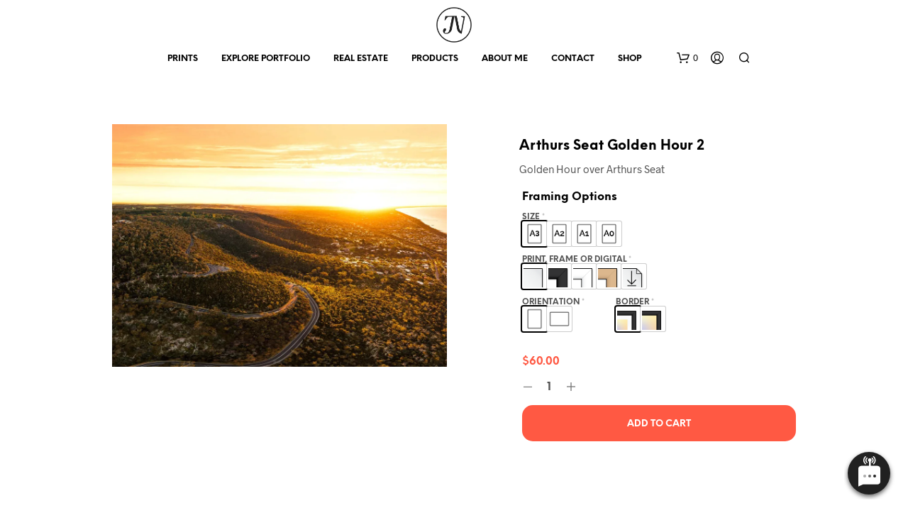

--- FILE ---
content_type: text/html; charset=UTF-8
request_url: https://www.julianv.com.au/product/arthurs-seat-golden-hour-2/
body_size: 290907
content:
<!DOCTYPE html><!--[if IE 9]><html
class="ie ie9" lang=en-AU>
<![endif]--><html
lang=en-AU><head><meta
charset="UTF-8"><meta
name="viewport" content="width=device-width, initial-scale=1.0"><link
rel=profile href=http://gmpg.org/xfn/11><link
rel=pingback href=https://www.julianv.com.au/xmlrpc.php><link
rel=preload as=font href=https://www.julianv.com.au/wp-content/themes/shopkeeper/inc/fonts/theme/Radnika-Regular.woff2 type=font/woff2 crossorigin><link
rel=preload as=font href=https://www.julianv.com.au/wp-content/themes/shopkeeper/inc/fonts/theme/Radnika-Bold.woff2 type=font/woff2 crossorigin><link
rel=preload as=font href=https://www.julianv.com.au/wp-content/themes/shopkeeper/inc/fonts/theme/NeueEinstellung-Regular.woff2 type=font/woff2 crossorigin><link
rel=preload as=font href=https://www.julianv.com.au/wp-content/themes/shopkeeper/inc/fonts/theme/NeueEinstellung-Bold.woff2 type=font/woff2 crossorigin><meta
name='robots' content='index, follow, max-image-preview:large, max-snippet:-1, max-video-preview:-1'><style>img:is([sizes="auto" i], [sizes^="auto," i]){contain-intrinsic-size:3000px 1500px}</style><title>Arthurs Seat Golden Hour 2 - Julian Varricchio Photography</title><meta
name="description" content="Golden Hour over Arthurs Seat"><link
rel=canonical href=https://www.julianv.com.au/product/arthurs-seat-golden-hour-2/ ><meta
property="og:locale" content="en_US"><meta
property="og:type" content="article"><meta
property="og:title" content="Arthurs Seat Golden Hour 2 - Julian Varricchio Photography"><meta
property="og:description" content="Golden Hour over Arthurs Seat"><meta
property="og:url" content="https://www.julianv.com.au/product/arthurs-seat-golden-hour-2/"><meta
property="og:site_name" content="Julian Varricchio Photography"><meta
property="article:publisher" content="https://www.facebook.com/julian.varricchio"><meta
property="article:modified_time" content="2024-07-23T12:26:53+00:00"><meta
property="og:image" content="https://www.julianv.com.au/wp-content/uploads/2022/03/DJI_0134-Panoaa-3a.jpg"><meta
property="og:image:width" content="1606"><meta
property="og:image:height" content="1165"><meta
property="og:image:type" content="image/jpeg"><meta
name="twitter:card" content="summary_large_image"> <script data-jetpack-boost=ignore type=application/ld+json class=yoast-schema-graph>{"@context":"https://schema.org","@graph":[{"@type":"WebPage","@id":"https://www.julianv.com.au/product/arthurs-seat-golden-hour-2/","url":"https://www.julianv.com.au/product/arthurs-seat-golden-hour-2/","name":"Arthurs Seat Golden Hour 2 - Julian Varricchio Photography","isPartOf":{"@id":"https://www.julianv.com.au/#website"},"primaryImageOfPage":{"@id":"https://www.julianv.com.au/product/arthurs-seat-golden-hour-2/#primaryimage"},"image":{"@id":"https://www.julianv.com.au/product/arthurs-seat-golden-hour-2/#primaryimage"},"thumbnailUrl":"https://i0.wp.com/www.julianv.com.au/wp-content/uploads/2022/03/DJI_0134-Panoaa-3a.jpg?fit=1606%2C1165&ssl=1","datePublished":"2023-05-27T02:08:31+00:00","dateModified":"2024-07-23T12:26:53+00:00","description":"Golden Hour over Arthurs Seat","breadcrumb":{"@id":"https://www.julianv.com.au/product/arthurs-seat-golden-hour-2/#breadcrumb"},"inLanguage":"en-AU","potentialAction":[{"@type":"ReadAction","target":["https://www.julianv.com.au/product/arthurs-seat-golden-hour-2/"]}]},{"@type":"ImageObject","inLanguage":"en-AU","@id":"https://www.julianv.com.au/product/arthurs-seat-golden-hour-2/#primaryimage","url":"https://i0.wp.com/www.julianv.com.au/wp-content/uploads/2022/03/DJI_0134-Panoaa-3a.jpg?fit=1606%2C1165&ssl=1","contentUrl":"https://i0.wp.com/www.julianv.com.au/wp-content/uploads/2022/03/DJI_0134-Panoaa-3a.jpg?fit=1606%2C1165&ssl=1","width":1606,"height":1165},{"@type":"BreadcrumbList","@id":"https://www.julianv.com.au/product/arthurs-seat-golden-hour-2/#breadcrumb","itemListElement":[{"@type":"ListItem","position":1,"name":"Home","item":"https://www.julianv.com.au/"},{"@type":"ListItem","position":2,"name":"Shop","item":"https://www.julianv.com.au/shop/"},{"@type":"ListItem","position":3,"name":"Arthurs Seat Golden Hour 2"}]},{"@type":"WebSite","@id":"https://www.julianv.com.au/#website","url":"https://www.julianv.com.au/","name":"Julian Varricchio Photography","description":"Above the Bay on the Mornington Peninsula","publisher":{"@id":"https://www.julianv.com.au/#organization"},"potentialAction":[{"@type":"SearchAction","target":{"@type":"EntryPoint","urlTemplate":"https://www.julianv.com.au/?s={search_term_string}"},"query-input":{"@type":"PropertyValueSpecification","valueRequired":true,"valueName":"search_term_string"}}],"inLanguage":"en-AU"},{"@type":"Organization","@id":"https://www.julianv.com.au/#organization","name":"Julian Varricchio","url":"https://www.julianv.com.au/","logo":{"@type":"ImageObject","inLanguage":"en-AU","@id":"https://www.julianv.com.au/#/schema/logo/image/","url":"https://www.julianv.com.au/wp-content/uploads/2020/04/JulianVarricchio-Logo-03.png","contentUrl":"https://www.julianv.com.au/wp-content/uploads/2020/04/JulianVarricchio-Logo-03.png","width":4168,"height":4167,"caption":"Julian Varricchio"},"image":{"@id":"https://www.julianv.com.au/#/schema/logo/image/"},"sameAs":["https://www.facebook.com/julian.varricchio","https://www.instagram.com/julian.varricchio"]}]}</script> <link
rel=dns-prefetch href=//stats.wp.com><link
rel=dns-prefetch href=//www.googletagmanager.com><link
rel=dns-prefetch href=//use.fontawesome.com><link
rel=dns-prefetch href=//v0.wordpress.com><link
rel=dns-prefetch href=//pagead2.googlesyndication.com><link
rel=preconnect href=//i0.wp.com><link
rel=preconnect href=//c0.wp.com><link
rel=alternate type=application/rss+xml title="Julian Varricchio Photography &raquo; Feed" href=https://www.julianv.com.au/feed/ ><link
rel=alternate type=application/rss+xml title="Julian Varricchio Photography &raquo; Comments Feed" href=https://www.julianv.com.au/comments/feed/ ><style>.lazyload,.lazyloading{max-width:100%}</style><link
rel=stylesheet id=font-awesome-css href='https://www.julianv.com.au/wp-content/plugins/brands-for-woocommerce/berocket/assets/css/font-awesome.min.css?ver=6.6.4' type=text/css media=all><link
rel=stylesheet id=berocket_product_brand_style-css href='https://www.julianv.com.au/wp-content/plugins/brands-for-woocommerce/css/frontend.css?ver=3.8.6.2' type=text/css media=all><style id=wp-emoji-styles-inline-css>img.wp-smiley,img.emoji{display:inline !important;border:none !important;box-shadow:none !important;height:1em !important;width:1em !important;margin:0
0.07em !important;vertical-align:-0.1em !important;background:none !important;padding:0
!important}</style><link
rel=stylesheet id=wp-block-library-css href=https://c0.wp.com/c/6.6.4/wp-includes/css/dist/block-library/style.min.css type=text/css media=all><style id=wp-block-library-theme-inline-css>.wp-block-audio :where(figcaption){color:#555;font-size:13px;text-align:center}.is-dark-theme .wp-block-audio :where(figcaption){color:#ffffffa6}.wp-block-audio{margin:0
0 1em}.wp-block-code{border:1px
solid #ccc;border-radius:4px;font-family:Menlo,Consolas,monaco,monospace;padding:.8em 1em}.wp-block-embed :where(figcaption){color:#555;font-size:13px;text-align:center}.is-dark-theme .wp-block-embed :where(figcaption){color:#ffffffa6}.wp-block-embed{margin:0
0 1em}.blocks-gallery-caption{color:#555;font-size:13px;text-align:center}.is-dark-theme .blocks-gallery-caption{color:#ffffffa6}:root :where(.wp-block-image figcaption){color:#555;font-size:13px;text-align:center}.is-dark-theme :root :where(.wp-block-image figcaption){color:#ffffffa6}.wp-block-image{margin:0
0 1em}.wp-block-pullquote{border-bottom:4px solid;border-top:4px solid;color:currentColor;margin-bottom:1.75em}.wp-block-pullquote cite,.wp-block-pullquote footer,.wp-block-pullquote__citation{color:currentColor;font-size:.8125em;font-style:normal;text-transform:uppercase}.wp-block-quote{border-left:.25em solid;margin:0
0 1.75em;padding-left:1em}.wp-block-quote cite,.wp-block-quote
footer{color:currentColor;font-size:.8125em;font-style:normal;position:relative}.wp-block-quote.has-text-align-right{border-left:none;border-right:.25em solid;padding-left:0;padding-right:1em}.wp-block-quote.has-text-align-center{border:none;padding-left:0}.wp-block-quote.is-large,.wp-block-quote.is-style-large,.wp-block-quote.is-style-plain{border:none}.wp-block-search .wp-block-search__label{font-weight:700}.wp-block-search__button{border:1px
solid #ccc;padding:.375em .625em}:where(.wp-block-group.has-background){padding:1.25em 2.375em}.wp-block-separator.has-css-opacity{opacity:.4}.wp-block-separator{border:none;border-bottom:2px solid;margin-left:auto;margin-right:auto}.wp-block-separator.has-alpha-channel-opacity{opacity:1}.wp-block-separator:not(.is-style-wide):not(.is-style-dots){width:100px}.wp-block-separator.has-background:not(.is-style-dots){border-bottom:none;height:1px}.wp-block-separator.has-background:not(.is-style-wide):not(.is-style-dots){height:2px}.wp-block-table{margin:0
0 1em}.wp-block-table td,.wp-block-table
th{word-break:normal}.wp-block-table :where(figcaption){color:#555;font-size:13px;text-align:center}.is-dark-theme .wp-block-table :where(figcaption){color:#ffffffa6}.wp-block-video :where(figcaption){color:#555;font-size:13px;text-align:center}.is-dark-theme .wp-block-video :where(figcaption){color:#ffffffa6}.wp-block-video{margin:0
0 1em}:root :where(.wp-block-template-part.has-background){margin-bottom:0;margin-top:0;padding:1.25em 2.375em}</style><link
rel=stylesheet id=mediaelement-css href=https://c0.wp.com/c/6.6.4/wp-includes/js/mediaelement/mediaelementplayer-legacy.min.css type=text/css media=all><link
rel=stylesheet id=wp-mediaelement-css href=https://c0.wp.com/c/6.6.4/wp-includes/js/mediaelement/wp-mediaelement.min.css type=text/css media=all><style id=jetpack-sharing-buttons-style-inline-css>.jetpack-sharing-buttons__services-list{display:flex;flex-direction:row;flex-wrap:wrap;gap:0;list-style-type:none;margin:5px;padding:0}.jetpack-sharing-buttons__services-list.has-small-icon-size{font-size:12px}.jetpack-sharing-buttons__services-list.has-normal-icon-size{font-size:16px}.jetpack-sharing-buttons__services-list.has-large-icon-size{font-size:24px}.jetpack-sharing-buttons__services-list.has-huge-icon-size{font-size:36px}@media
print{.jetpack-sharing-buttons__services-list{display:none!important}}.editor-styles-wrapper .wp-block-jetpack-sharing-buttons{gap:0;padding-inline-start:0}ul.jetpack-sharing-buttons__services-list.has-background{padding:1.25em 2.375em}</style><link
rel=stylesheet id=gbt_18_sk_portfolio_styles-css href='https://www.julianv.com.au/wp-content/plugins/shopkeeper-portfolio/includes/blocks/portfolio/assets/css/style.css?ver=1679061928' type=text/css media=all><style id=classic-theme-styles-inline-css>/*! This file is auto-generated */
.wp-block-button__link{color:#fff;background-color:#32373c;border-radius:9999px;box-shadow:none;text-decoration:none;padding:calc(.667em + 2px) calc(1.333em + 2px);font-size:1.125em}.wp-block-file__button{background:#32373c;color:#fff;text-decoration:none}</style><style id=global-styles-inline-css>/*<![CDATA[*/:root{--wp--preset--aspect-ratio--square:1;--wp--preset--aspect-ratio--4-3:4/3;--wp--preset--aspect-ratio--3-4:3/4;--wp--preset--aspect-ratio--3-2:3/2;--wp--preset--aspect-ratio--2-3:2/3;--wp--preset--aspect-ratio--16-9:16/9;--wp--preset--aspect-ratio--9-16:9/16;--wp--preset--color--black:#000;--wp--preset--color--cyan-bluish-gray:#abb8c3;--wp--preset--color--white:#fff;--wp--preset--color--pale-pink:#f78da7;--wp--preset--color--vivid-red:#cf2e2e;--wp--preset--color--luminous-vivid-orange:#ff6900;--wp--preset--color--luminous-vivid-amber:#fcb900;--wp--preset--color--light-green-cyan:#7bdcb5;--wp--preset--color--vivid-green-cyan:#00d084;--wp--preset--color--pale-cyan-blue:#8ed1fc;--wp--preset--color--vivid-cyan-blue:#0693e3;--wp--preset--color--vivid-purple:#9b51e0;--wp--preset--gradient--vivid-cyan-blue-to-vivid-purple:linear-gradient(135deg,rgba(6,147,227,1) 0%,rgb(155,81,224) 100%);--wp--preset--gradient--light-green-cyan-to-vivid-green-cyan:linear-gradient(135deg,rgb(122,220,180) 0%,rgb(0,208,130) 100%);--wp--preset--gradient--luminous-vivid-amber-to-luminous-vivid-orange:linear-gradient(135deg,rgba(252,185,0,1) 0%,rgba(255,105,0,1) 100%);--wp--preset--gradient--luminous-vivid-orange-to-vivid-red:linear-gradient(135deg,rgba(255,105,0,1) 0%,rgb(207,46,46) 100%);--wp--preset--gradient--very-light-gray-to-cyan-bluish-gray:linear-gradient(135deg,rgb(238,238,238) 0%,rgb(169,184,195) 100%);--wp--preset--gradient--cool-to-warm-spectrum:linear-gradient(135deg,rgb(74,234,220) 0%,rgb(151,120,209) 20%,rgb(207,42,186) 40%,rgb(238,44,130) 60%,rgb(251,105,98) 80%,rgb(254,248,76) 100%);--wp--preset--gradient--blush-light-purple:linear-gradient(135deg,rgb(255,206,236) 0%,rgb(152,150,240) 100%);--wp--preset--gradient--blush-bordeaux:linear-gradient(135deg,rgb(254,205,165) 0%,rgb(254,45,45) 50%,rgb(107,0,62) 100%);--wp--preset--gradient--luminous-dusk:linear-gradient(135deg,rgb(255,203,112) 0%,rgb(199,81,192) 50%,rgb(65,88,208) 100%);--wp--preset--gradient--pale-ocean:linear-gradient(135deg,rgb(255,245,203) 0%,rgb(182,227,212) 50%,rgb(51,167,181) 100%);--wp--preset--gradient--electric-grass:linear-gradient(135deg,rgb(202,248,128) 0%,rgb(113,206,126) 100%);--wp--preset--gradient--midnight:linear-gradient(135deg,rgb(2,3,129) 0%,rgb(40,116,252) 100%);--wp--preset--font-size--small:13px;--wp--preset--font-size--medium:20px;--wp--preset--font-size--large:36px;--wp--preset--font-size--x-large:42px;--wp--preset--font-family--inter:"Inter", sans-serif;--wp--preset--font-family--cardo:Cardo;--wp--preset--spacing--20:0.44rem;--wp--preset--spacing--30:0.67rem;--wp--preset--spacing--40:1rem;--wp--preset--spacing--50:1.5rem;--wp--preset--spacing--60:2.25rem;--wp--preset--spacing--70:3.38rem;--wp--preset--spacing--80:5.06rem;--wp--preset--shadow--natural:6px 6px 9px rgba(0, 0, 0, 0.2);--wp--preset--shadow--deep:12px 12px 50px rgba(0, 0, 0, 0.4);--wp--preset--shadow--sharp:6px 6px 0px rgba(0, 0, 0, 0.2);--wp--preset--shadow--outlined:6px 6px 0px -3px rgba(255, 255, 255, 1), 6px 6px rgba(0, 0, 0, 1);--wp--preset--shadow--crisp:6px 6px 0px rgba(0, 0, 0, 1)}:where(.is-layout-flex){gap:0.5em}:where(.is-layout-grid){gap:0.5em}body .is-layout-flex{display:flex}.is-layout-flex{flex-wrap:wrap;align-items:center}.is-layout-flex>:is(*,div){margin:0}body .is-layout-grid{display:grid}.is-layout-grid>:is(*,div){margin:0}:where(.wp-block-columns.is-layout-flex){gap:2em}:where(.wp-block-columns.is-layout-grid){gap:2em}:where(.wp-block-post-template.is-layout-flex){gap:1.25em}:where(.wp-block-post-template.is-layout-grid){gap:1.25em}.has-black-color{color:var(--wp--preset--color--black) !important}.has-cyan-bluish-gray-color{color:var(--wp--preset--color--cyan-bluish-gray) !important}.has-white-color{color:var(--wp--preset--color--white) !important}.has-pale-pink-color{color:var(--wp--preset--color--pale-pink) !important}.has-vivid-red-color{color:var(--wp--preset--color--vivid-red) !important}.has-luminous-vivid-orange-color{color:var(--wp--preset--color--luminous-vivid-orange) !important}.has-luminous-vivid-amber-color{color:var(--wp--preset--color--luminous-vivid-amber) !important}.has-light-green-cyan-color{color:var(--wp--preset--color--light-green-cyan) !important}.has-vivid-green-cyan-color{color:var(--wp--preset--color--vivid-green-cyan) !important}.has-pale-cyan-blue-color{color:var(--wp--preset--color--pale-cyan-blue) !important}.has-vivid-cyan-blue-color{color:var(--wp--preset--color--vivid-cyan-blue) !important}.has-vivid-purple-color{color:var(--wp--preset--color--vivid-purple) !important}.has-black-background-color{background-color:var(--wp--preset--color--black) !important}.has-cyan-bluish-gray-background-color{background-color:var(--wp--preset--color--cyan-bluish-gray) !important}.has-white-background-color{background-color:var(--wp--preset--color--white) !important}.has-pale-pink-background-color{background-color:var(--wp--preset--color--pale-pink) !important}.has-vivid-red-background-color{background-color:var(--wp--preset--color--vivid-red) !important}.has-luminous-vivid-orange-background-color{background-color:var(--wp--preset--color--luminous-vivid-orange) !important}.has-luminous-vivid-amber-background-color{background-color:var(--wp--preset--color--luminous-vivid-amber) !important}.has-light-green-cyan-background-color{background-color:var(--wp--preset--color--light-green-cyan) !important}.has-vivid-green-cyan-background-color{background-color:var(--wp--preset--color--vivid-green-cyan) !important}.has-pale-cyan-blue-background-color{background-color:var(--wp--preset--color--pale-cyan-blue) !important}.has-vivid-cyan-blue-background-color{background-color:var(--wp--preset--color--vivid-cyan-blue) !important}.has-vivid-purple-background-color{background-color:var(--wp--preset--color--vivid-purple) !important}.has-black-border-color{border-color:var(--wp--preset--color--black) !important}.has-cyan-bluish-gray-border-color{border-color:var(--wp--preset--color--cyan-bluish-gray) !important}.has-white-border-color{border-color:var(--wp--preset--color--white) !important}.has-pale-pink-border-color{border-color:var(--wp--preset--color--pale-pink) !important}.has-vivid-red-border-color{border-color:var(--wp--preset--color--vivid-red) !important}.has-luminous-vivid-orange-border-color{border-color:var(--wp--preset--color--luminous-vivid-orange) !important}.has-luminous-vivid-amber-border-color{border-color:var(--wp--preset--color--luminous-vivid-amber) !important}.has-light-green-cyan-border-color{border-color:var(--wp--preset--color--light-green-cyan) !important}.has-vivid-green-cyan-border-color{border-color:var(--wp--preset--color--vivid-green-cyan) !important}.has-pale-cyan-blue-border-color{border-color:var(--wp--preset--color--pale-cyan-blue) !important}.has-vivid-cyan-blue-border-color{border-color:var(--wp--preset--color--vivid-cyan-blue) !important}.has-vivid-purple-border-color{border-color:var(--wp--preset--color--vivid-purple) !important}.has-vivid-cyan-blue-to-vivid-purple-gradient-background{background:var(--wp--preset--gradient--vivid-cyan-blue-to-vivid-purple) !important}.has-light-green-cyan-to-vivid-green-cyan-gradient-background{background:var(--wp--preset--gradient--light-green-cyan-to-vivid-green-cyan) !important}.has-luminous-vivid-amber-to-luminous-vivid-orange-gradient-background{background:var(--wp--preset--gradient--luminous-vivid-amber-to-luminous-vivid-orange) !important}.has-luminous-vivid-orange-to-vivid-red-gradient-background{background:var(--wp--preset--gradient--luminous-vivid-orange-to-vivid-red) !important}.has-very-light-gray-to-cyan-bluish-gray-gradient-background{background:var(--wp--preset--gradient--very-light-gray-to-cyan-bluish-gray) !important}.has-cool-to-warm-spectrum-gradient-background{background:var(--wp--preset--gradient--cool-to-warm-spectrum) !important}.has-blush-light-purple-gradient-background{background:var(--wp--preset--gradient--blush-light-purple) !important}.has-blush-bordeaux-gradient-background{background:var(--wp--preset--gradient--blush-bordeaux) !important}.has-luminous-dusk-gradient-background{background:var(--wp--preset--gradient--luminous-dusk) !important}.has-pale-ocean-gradient-background{background:var(--wp--preset--gradient--pale-ocean) !important}.has-electric-grass-gradient-background{background:var(--wp--preset--gradient--electric-grass) !important}.has-midnight-gradient-background{background:var(--wp--preset--gradient--midnight) !important}.has-small-font-size{font-size:var(--wp--preset--font-size--small) !important}.has-medium-font-size{font-size:var(--wp--preset--font-size--medium) !important}.has-large-font-size{font-size:var(--wp--preset--font-size--large) !important}.has-x-large-font-size{font-size:var(--wp--preset--font-size--x-large) !important}:where(.wp-block-post-template.is-layout-flex){gap:1.25em}:where(.wp-block-post-template.is-layout-grid){gap:1.25em}:where(.wp-block-columns.is-layout-flex){gap:2em}:where(.wp-block-columns.is-layout-grid){gap:2em}:root :where(.wp-block-pullquote){font-size:1.5em;line-height:1.6}/*]]>*/</style><link
rel=stylesheet id=wapf-frontend-css-css href='https://www.julianv.com.au/wp-content/plugins/advanced-product-fields-for-woocommerce/assets/css/frontend.min.css?ver=1.6.17' type=text/css media=all><link
rel=stylesheet id=contact-form-7-css href='https://www.julianv.com.au/wp-content/plugins/contact-form-7/includes/css/styles.css?ver=6.0.5' type=text/css media=all><link
rel=stylesheet id=woocommerce-layout-css href=https://c0.wp.com/p/woocommerce/9.7.1/assets/css/woocommerce-layout.css type=text/css media=all><style id=woocommerce-layout-inline-css>.infinite-scroll .woocommerce-pagination{display:none}</style><link
rel=stylesheet id=woocommerce-smallscreen-css href=https://c0.wp.com/p/woocommerce/9.7.1/assets/css/woocommerce-smallscreen.css type=text/css media='only screen and (max-width: 767px)'><link
rel=stylesheet id=woocommerce-general-css href=https://c0.wp.com/p/woocommerce/9.7.1/assets/css/woocommerce.css type=text/css media=all><style id=woocommerce-inline-inline-css>.woocommerce form .form-row
.required{visibility:visible}</style><link
rel=stylesheet id=wpvr-pro-css href='https://www.julianv.com.au/wp-content/plugins/wpvr-pro/public/css/wpvr-pro-public.css?ver=6.3.1' type=text/css media=all><link
rel=stylesheet id=wpvrfontawesome-css href='https://use.fontawesome.com/releases/v6.5.1/css/all.css?ver=8.5.40' type=text/css media=all><link
rel=stylesheet id=panellium-css-css href='https://www.julianv.com.au/wp-content/plugins/wpvr/public/lib/pannellum/src/css/pannellum.css?ver=1' type=text/css media=all><link
rel=stylesheet id=videojs-css-css href='https://www.julianv.com.au/wp-content/plugins/wpvr/public/lib/pannellum/src/css/video-js.css?ver=1' type=text/css media=all><link
rel=stylesheet id=videojs-vr-css-css href='https://www.julianv.com.au/wp-content/plugins/wpvr/public/lib/videojs-vr/videojs-vr.css?ver=1' type=text/css media=all><link
rel=stylesheet id=owl-css-css href='https://www.julianv.com.au/wp-content/plugins/wpvr/public/css/owl.carousel.css?ver=8.5.40' type=text/css media=all><link
rel=stylesheet id=wpvr-css href='https://www.julianv.com.au/wp-content/plugins/wpvr/public/css/wpvr-public.css?ver=8.5.40' type=text/css media=all><link
rel=stylesheet id=wc-composite-css-css href='https://www.julianv.com.au/wp-content/plugins/woocommerce-composite-products/assets/css/frontend/woocommerce.css?ver=8.10.4' type=text/css media=all><link
rel=stylesheet id=brands-styles-css href=https://c0.wp.com/p/woocommerce/9.7.1/assets/css/brands.css type=text/css media=all><link
rel=stylesheet id=animate-css href='https://www.julianv.com.au/wp-content/themes/shopkeeper/css/vendor/animate.css?ver=1.0.0' type=text/css media=all><link
rel=stylesheet id=fresco-css href='https://www.julianv.com.au/wp-content/themes/shopkeeper/css/vendor/fresco/fresco.css?ver=2.3.0' type=text/css media=all><link
rel=stylesheet id=shopkeeper-mixed-plugins-styles-css href='https://www.julianv.com.au/wp-content/themes/shopkeeper/css/plugins/misc.css?ver=2.9.992' type=text/css media=all><link
rel=stylesheet id=shopkeeper-wc-cart-css href='https://www.julianv.com.au/wp-content/themes/shopkeeper/css/public/wc-cart.css?ver=2.9.992' type=text/css media=all><link
rel=stylesheet id=shopkeeper-product-card-animation-css href='https://www.julianv.com.au/wp-content/themes/shopkeeper/css/public/misc-product-card-animation.css?ver=2.9.992' type=text/css media=all><link
rel=stylesheet id=shopkeeper-wc-product-layout-default-css href='https://www.julianv.com.au/wp-content/themes/shopkeeper/css/public/wc-product-layout-default.css?ver=2.9.992' type=text/css media=all><link
rel=stylesheet id=shopkeeper-wc-product-mobile-css href='https://www.julianv.com.au/wp-content/themes/shopkeeper/css/public/wc-product-mobile.css?ver=2.9.992' type=text/css media=all><link
rel=stylesheet id=sk-social-media-styles-css href='https://www.julianv.com.au/wp-content/plugins/shopkeeper-extender/includes/social-media/assets/css/social-media.min.css?ver=6.6.4' type=text/css media=all><link
rel=stylesheet id=sk-social-sharing-styles-css href='https://www.julianv.com.au/wp-content/plugins/shopkeeper-extender/includes/social-sharing/assets/css/social-sharing.min.css?ver=6.6.4' type=text/css media=all><link
rel=stylesheet id=gbt-portfolio-styles-css href='https://www.julianv.com.au/wp-content/plugins/shopkeeper-portfolio/includes/assets/css/portfolio.css?ver=6.6.4' type=text/css media=all><link
rel=stylesheet id=wc-cp-checkout-blocks-css href='https://www.julianv.com.au/wp-content/plugins/woocommerce-composite-products/assets/css/frontend/checkout-blocks.css?ver=8.10.4' type=text/css media=all><link
rel=stylesheet id=wc-pb-checkout-blocks-css href='https://www.julianv.com.au/wp-content/plugins/woocommerce-product-bundles/assets/css/frontend/checkout-blocks.css?ver=6.17.3' type=text/css media=all><link
rel=stylesheet id=getbowtied-custom-notifications-styles-css href='https://www.julianv.com.au/wp-content/themes/shopkeeper/inc/notifications/custom/assets/css/style.min.css?ver=2.9.992' type=text/css media=all><link
rel=stylesheet id=rtwpvs-css href='https://www.julianv.com.au/wp-content/plugins/woo-product-variation-swatches/assets/css/rtwpvs.min.css?ver=1766801569' type=text/css media=all><style id=rtwpvs-inline-css>.rtwpvs-term:not(.rtwpvs-radio-term){width:35px;height:35px}.rtwpvs-squared .rtwpvs-button-term{min-width:35px}.rtwpvs-button-term
span{font-size:14px}.rtwpvs.rtwpvs-attribute-behavior-blur .rtwpvs-term:not(.rtwpvs-radio-term).disabled::before,
.rtwpvs.rtwpvs-attribute-behavior-blur .rtwpvs-term:not(.rtwpvs-radio-term).disabled::after,
.rtwpvs.rtwpvs-attribute-behavior-blur .rtwpvs-term:not(.rtwpvs-radio-term).disabled:hover::before,
.rtwpvs.rtwpvs-attribute-behavior-blur .rtwpvs-term:not(.rtwpvs-radio-term).disabled:hover::after{background:#f00 !important}.rtwpvs.rtwpvs-attribute-behavior-blur .rtwpvs-term:not(.rtwpvs-radio-term).disabled img,
.rtwpvs.rtwpvs-attribute-behavior-blur .rtwpvs-term:not(.rtwpvs-radio-term).disabled span,
.rtwpvs.rtwpvs-attribute-behavior-blur .rtwpvs-term:not(.rtwpvs-radio-term).disabled:hover img,
.rtwpvs.rtwpvs-attribute-behavior-blur .rtwpvs-term:not(.rtwpvs-radio-term).disabled:hover
span{opacity:0.3}</style><link
rel=stylesheet id=rtwpvs-tooltip-css href='https://www.julianv.com.au/wp-content/plugins/woo-product-variation-swatches/assets/css/rtwpvs-tooltip.min.css?ver=1766801569' type=text/css media=all><link
rel=stylesheet id=shopkeeper-icon-font-css href='https://www.julianv.com.au/wp-content/themes/shopkeeper/inc/fonts/shopkeeper-icon-font/style.css?ver=2.9.992' type=text/css media=all><link
rel=stylesheet id=shopkeeper-styles-css href='https://www.julianv.com.au/wp-content/themes/shopkeeper/css/styles.css?ver=2.9.992' type=text/css media=all><style id=shopkeeper-styles-inline-css>/*<![CDATA[*/@font-face{font-family:Radnika;font-display:swap;font-style:normal;font-weight:500;src:url("https://www.julianv.com.au/wp-content/themes/shopkeeper/inc/fonts/theme/Radnika-Regular.eot");src:url("https://www.julianv.com.au/wp-content/themes/shopkeeper/inc/fonts/theme/Radnika-Regular.eot?#iefix") format("embedded-opentype"), url("https://www.julianv.com.au/wp-content/themes/shopkeeper/inc/fonts/theme/Radnika-Regular.woff2") format("woff2"), url("https://www.julianv.com.au/wp-content/themes/shopkeeper/inc/fonts/theme/Radnika-Regular.woff") format("woff")}@font-face{font-family:Radnika;font-display:swap;font-style:normal;font-weight:700;src:url("https://www.julianv.com.au/wp-content/themes/shopkeeper/inc/fonts/theme/Radnika-Bold.eot");src:url("https://www.julianv.com.au/wp-content/themes/shopkeeper/inc/fonts/theme/Radnika-Bold.eot?#iefix") format("embedded-opentype"), url("https://www.julianv.com.au/wp-content/themes/shopkeeper/inc/fonts/theme/Radnika-Bold.woff2") format("woff2"), url("https://www.julianv.com.au/wp-content/themes/shopkeeper/inc/fonts/theme/Radnika-Bold.woff") format("woff")}@font-face{font-family:NeueEinstellung;font-display:swap;font-style:normal;font-weight:500;src:url("https://www.julianv.com.au/wp-content/themes/shopkeeper/inc/fonts/theme/NeueEinstellung-Regular.eot");src:url("https://www.julianv.com.au/wp-content/themes/shopkeeper/inc/fonts/theme/NeueEinstellung-Regular.eot?#iefix") format("embedded-opentype"), url("https://www.julianv.com.au/wp-content/themes/shopkeeper/inc/fonts/theme/NeueEinstellung-Regular.woff2") format("woff2"), url("https://www.julianv.com.au/wp-content/themes/shopkeeper/inc/fonts/theme/NeueEinstellung-Regular.woff") format("woff")}@font-face{font-family:NeueEinstellung;font-display:swap;font-style:normal;font-weight:700;src:url("https://www.julianv.com.au/wp-content/themes/shopkeeper/inc/fonts/theme/NeueEinstellung-Bold.eot");src:url("https://www.julianv.com.au/wp-content/themes/shopkeeper/inc/fonts/theme/NeueEinstellung-Bold.eot?#iefix") format("embedded-opentype"), url("https://www.julianv.com.au/wp-content/themes/shopkeeper/inc/fonts/theme/NeueEinstellung-Bold.woff2") format("woff2"), url("https://www.julianv.com.au/wp-content/themes/shopkeeper/inc/fonts/theme/NeueEinstellung-Bold.woff") format("woff")}.st-content, .categories_grid .category_name, .cd-top, .product_socials_wrapper .product_socials_wrapper_inner a, .product_navigation #nav-below .product-nav-next a, .product_navigation #nav-below .product-nav-previous
a{background-color:#FFF}.categories_grid .category_item:hover
.category_name{color:#FFF}h1, h2, h3, h4, h5, h6, .comments-title, .comment-author, #reply-title, .site-footer .widget-title, .accordion_title, .ui-tabs-anchor, .products .button, .site-title a, .post_meta_archive a, .post_meta a, .post_tags a, #nav-below a, .list_categories a, .list_shop_categories a, .main-navigation > ul > li > a, .main-navigation .mega-menu > ul > li > a, .more-link, .top-page-excerpt, .select2-search input, .product_after_shop_loop_buttons a, .woocommerce .products-grid a.button, .page-numbers, input.qty, .button, button, .button_text, input[type="button"], input[type="reset"], input[type="submit"], button[type="submit"], .woocommerce a.button, .woocommerce-page a.button, .woocommerce button.button, .woocommerce-page button.button, .woocommerce input.button, .woocommerce-page input.button, .woocommerce #respond input#submit, .woocommerce-page #respond input#submit, .woocommerce #content input.button, .woocommerce-page #content input.button, .woocommerce a.button.alt, .woocommerce button.button.alt, .woocommerce input.button.alt, .woocommerce #respond input#submit.alt, .woocommerce #content input.button.alt, .woocommerce-page a.button.alt, .woocommerce-page button.button.alt, .woocommerce-page input.button.alt, .woocommerce-page #respond input#submit.alt, .woocommerce-page #content input.button.alt, .yith-wcwl-wishlistexistsbrowse.show a, .share-product-text, .tabs > li > a, label, .shopkeeper_new_product, .comment-respond label, .product_meta_title, .woocommerce table.shop_table th, .woocommerce-page table.shop_table th, #map_button, .woocommerce .cart-collaterals .cart_totals tr.order-total td strong, .woocommerce-page .cart-collaterals .cart_totals tr.order-total td strong, .cart-wishlist-empty, .wishlist-empty, .cart-empty, .return-to-shop .wc-backward, .order-number a, .post-edit-link, .from_the_blog_title, .icon_box_read_more, .vc_pie_chart_value, .shortcode_banner_simple_bullet, .shortcode_banner_simple_height_bullet, .product-category .woocommerce-loop-category__title, .categories_grid .category_name, .woocommerce span.onsale, .woocommerce-page span.onsale, .out_of_stock_badge_single, .out_of_stock_badge_loop, .page-numbers, .post-nav-links span, .post-nav-links a, .add_to_wishlist, .yith-wcwl-wishlistaddedbrowse, .yith-wcwl-wishlistexistsbrowse, .filters-group, .product-name, .product-quantity, .product-total, .download-product a, .woocommerce-order-details table tfoot th, .woocommerce-order-details table tfoot td, .woocommerce .woocommerce-order-downloads table tbody td:before, .woocommerce table.woocommerce-MyAccount-orders td:before, .widget h3, .widget .total .amount, .wishlist-in-stock, .wishlist-out-of-stock, .comment-reply-link, .comment-edit-link, .widget_calendar table thead tr th, .page-type, .mobile-navigation a, table thead tr th, .portfolio_single_list_cat, .portfolio-categories, .shipping-calculator-button, .vc_btn, .vc_btn2, .vc_btn3, .account-tab-item .account-tab-link, .account-tab-list .sep, ul.order_details li, ul.order_details.bacs_details li, .widget_calendar caption, .widget_recent_comments li a, .edit-account legend, .widget_shopping_cart li.empty, .cart-collaterals .cart_totals .shop_table .order-total .woocommerce-Price-amount, .woocommerce table.cart .cart_item td a, .woocommerce #content table.cart .cart_item td a, .woocommerce-page table.cart .cart_item td a, .woocommerce-page #content table.cart .cart_item td a, .woocommerce table.cart .cart_item td span, .woocommerce #content table.cart .cart_item td span, .woocommerce-page table.cart .cart_item td span, .woocommerce-page #content table.cart .cart_item td span, .woocommerce-MyAccount-navigation ul li, .woocommerce-info.wc_points_rewards_earn_points, .woocommerce-info, .woocommerce-error, .woocommerce-message, .woocommerce .cart-collaterals .cart_totals .cart-subtotal th, .woocommerce-page .cart-collaterals .cart_totals .cart-subtotal th, .woocommerce .cart-collaterals .cart_totals tr.shipping th, .woocommerce-page .cart-collaterals .cart_totals tr.shipping th, .woocommerce .cart-collaterals .cart_totals tr.order-total th, .woocommerce-page .cart-collaterals .cart_totals tr.order-total th, .woocommerce .cart-collaterals .cart_totals h2, .woocommerce .cart-collaterals .cross-sells h2, .woocommerce-cart #content table.cart td.actions .coupon #coupon_code, form.checkout_coupon #coupon_code, .woocommerce-checkout .woocommerce-info, .shopkeeper_checkout_coupon, .shopkeeper_checkout_login, .minicart-message, .woocommerce .woocommerce-checkout-review-order table.shop_table tfoot td, .woocommerce .woocommerce-checkout-review-order table.shop_table tfoot th, .woocommerce-page .woocommerce-checkout-review-order table.shop_table tfoot td, .woocommerce-page .woocommerce-checkout-review-order table.shop_table tfoot th, .no-products-info p, .getbowtied_blog_ajax_load_button a, .getbowtied_ajax_load_button a, .index-layout-2 ul.blog-posts .blog-post article .post-categories li a, .index-layout-3 .blog-posts_container ul.blog-posts .blog-post article .post-categories li a, .index-layout-2 ul.blog-posts .blog-post .post_content_wrapper .post_content .read_more, .index-layout-3 .blog-posts_container ul.blog-posts .blog-post article .post_content_wrapper .post_content .read_more, .woocommerce .woocommerce-breadcrumb, .woocommerce-page .woocommerce-breadcrumb, .woocommerce .woocommerce-breadcrumb a, .woocommerce-page .woocommerce-breadcrumb a, .product_meta, .product_meta span, .product_meta a, .product_layout_classic div.product span.price, .product_layout_classic div.product p.price, .product_layout_cascade div.product span.price, .product_layout_cascade div.product p.price, .product_layout_2 div.product span.price, .product_layout_2 div.product p.price, .product_layout_scattered div.product span.price, .product_layout_scattered div.product p.price, .product_layout_4 div.product span.price, .product_layout_4 div.product p.price, .related-products-title, .product_socials_wrapper .share-product-text, #button_offcanvas_sidebar_left .filters-text, .woocommerce-ordering select.orderby, .fr-position-text, .woocommerce-checkout-review-order .woocommerce-checkout-review-order-table tr td, .catalog-ordering .select2-container.orderby a, .catalog-ordering .select2-container span, .widget_product_categories ul li .count, .widget_layered_nav ul li .count, .woocommerce-mini-cart__empty-message, .woocommerce-ordering select.orderby, .woocommerce .cart-collaterals .cart_totals table.shop_table_responsive tr td::before, .woocommerce-page .cart-collaterals .cart_totals table.shop_table_responsive tr td::before, .login-register-container .lost-pass-link, .woocommerce-cart .cart-collaterals .cart_totals table td .amount, .wpb_wrapper .add_to_cart_inline .woocommerce-Price-amount.amount, .woocommerce-page .cart-collaterals .cart_totals tr.shipping td, .woocommerce-page .cart-collaterals .cart_totals tr.shipping td, .woocommerce .cart-collaterals .cart_totals tr.cart-discount th, .woocommerce-page .cart-collaterals .cart_totals tr.cart-discount th, .woocommerce-thankyou-order-received, .woocommerce-order-received .woocommerce table.shop_table tfoot th, .woocommerce-order-received .woocommerce-page table.shop_table tfoot th, .woocommerce-view-order .woocommerce table.shop_table tfoot th, .woocommerce-view-order .woocommerce-page table.shop_table tfoot th, .woocommerce-order-received .woocommerce table.shop_table tfoot td, .woocommerce-order-received .woocommerce-page table.shop_table tfoot td, .woocommerce-view-order .woocommerce table.shop_table tfoot td, .woocommerce-view-order .woocommerce-page table.shop_table tfoot td, .language-and-currency #top_bar_language_list > ul > li, .language-and-currency .wcml_currency_switcher > ul > li.wcml-cs-active-currency, .language-and-currency-offcanvas #top_bar_language_list > ul > li, .language-and-currency-offcanvas .wcml_currency_switcher > ul > li.wcml-cs-active-currency, .woocommerce-order-pay .woocommerce .woocommerce-form-login p.lost_password a, .woocommerce-MyAccount-content .woocommerce-orders-table__cell-order-number a, .woocommerce form.login .lost_password, .comment-reply-title, .product_content_wrapper .product_infos .out_of_stock_wrapper .out_of_stock_badge_single, .product_content_wrapper .product_infos .woocommerce-variation-availability p.stock.out-of-stock, .site-search .widget_product_search .search-field, .site-search .widget_search .search-field, .site-search .search-form .search-field, .site-search .search-text, .site-search .search-no-suggestions, .latest_posts_grid_wrapper .latest_posts_grid_title, p.has-drop-cap:not(:focus):first-letter, .paypal-button-tagline .paypal-button-text, .tinvwl_add_to_wishlist_button, .product-addon-totals, body.gbt_custom_notif .page-notifications .gbt-custom-notification-message, body.gbt_custom_notif .page-notifications .gbt-custom-notification-message *, body.gbt_custom_notif .page-notifications .product_notification_text, body.gbt_custom_notif .page-notifications .product_notification_text *, body.gbt_classic_notif .woocommerce-error a, body.gbt_classic_notif .woocommerce-info a, body.gbt_classic_notif .woocommerce-message a, body.gbt_classic_notif .woocommerce-notice a, .shop_table.cart .product-price .amount, p.has-drop-cap:first-letter, .woocommerce-result-count, .widget_price_filter .price_slider_amount, .woocommerce ul.products li.product .price, .product_content_wrapper .product_infos table.variations td.label, .woocommerce div.product form.cart .reset_variations, #powerTip, div.wcva_shop_textblock, .wcva_filter_textblock, .wcva_single_textblock, .added_to_cart, .upper a, .wp-block-woocommerce-active-filters ul.wc-block-active-filters-list li *, .wp-block-woocommerce-active-filters .wc-block-active-filters__clear-all, .product_navigation #nav-below span, .order-info mark, .top-headers-wrapper .site-header .site-header-wrapper .site-title, .mobile-navigation > ul > li > ul > li.menu-item-has-children > a, .mobile-navigation > ul > li > ul li.upper>a{font-family:"NeueEinstellung",-apple-system,BlinkMacSystemFont,Arial,Helvetica,'Helvetica Neue',Verdana,sans-serif}body, p, .site-navigation-top-bar, .site-title, .widget_product_search #searchsubmit, .widget_search #searchsubmit, .widget_product_search .search-submit, .widget_search .search-submit, #site-menu, .copyright_text, blockquote cite, table thead th, .recently_viewed_in_single h2, .woocommerce .cart-collaterals .cart_totals table th, .woocommerce-page .cart-collaterals .cart_totals table th, .woocommerce .cart-collaterals .shipping_calculator h2, .woocommerce-page .cart-collaterals .shipping_calculator h2, .woocommerce table.woocommerce-checkout-review-order-table tfoot th, .woocommerce-page table.woocommerce-checkout-review-order-table tfoot th, .qty, .shortcode_banner_simple_inside h4, .shortcode_banner_simple_height h4, .fr-caption, .post_meta_archive, .post_meta, .yith-wcwl-wishlistaddedbrowse .feedback, .yith-wcwl-wishlistexistsbrowse .feedback, .product-name span, .widget_calendar table tbody a, .fr-touch-caption-wrapper, .woocommerce .checkout_login p.form-row label[for="rememberme"], .wpb_widgetised_column aside ul li span.count, .woocommerce td.product-name dl.variation dt, .woocommerce td.product-name dl.variation dd, .woocommerce td.product-name dl.variation dt p, .woocommerce td.product-name dl.variation dd p, .woocommerce-page td.product-name dl.variation dt, .woocommerce-page td.product-name dl.variation dd p, .woocommerce-page td.product-name dl.variation dt p, .woocommerce .select2-container, .check_label, .woocommerce-page #payment .terms label, ul.order_details li strong, .widget_recent_comments li, .widget_shopping_cart p.total, .widget_shopping_cart p.total .amount, .mobile-navigation li ul li a, .woocommerce #payment div.payment_box p, .woocommerce-page #payment div.payment_box p, .woocommerce table.cart .cart_item td:before, .woocommerce #content table.cart .cart_item td:before, .woocommerce-page table.cart .cart_item td:before, .woocommerce-page #content table.cart .cart_item td:before, .language-and-currency #top_bar_language_list > ul > li > ul > li > a, .language-and-currency .wcml_currency_switcher > ul > li.wcml-cs-active-currency > ul.wcml-cs-submenu li a, .language-and-currency #top_bar_language_list > ul > li.menu-item-first > ul.sub-menu li.sub-menu-item span.icl_lang_sel_current, .language-and-currency-offcanvas #top_bar_language_list > ul > li > ul > li > a, .language-and-currency-offcanvas .wcml_currency_switcher > ul > li.wcml-cs-active-currency > ul.wcml-cs-submenu li a, .language-and-currency-offcanvas #top_bar_language_list > ul > li.menu-item-first > ul.sub-menu li.sub-menu-item span.icl_lang_sel_current, .woocommerce-order-pay .woocommerce .woocommerce-info, .select2-results__option, body.gbt_classic_notif .woocommerce-error, body.gbt_classic_notif .woocommerce-info, body.gbt_classic_notif .woocommerce-message, body.gbt_classic_notif .woocommerce-notice, .gbt_18_sk_editor_banner_subtitle, .gbt_18_sk_editor_slide_description_input, .woocommerce td.product-name .wc-item-meta li, .woocommerce ul.products li.product .woocommerce-loop-product__title, .product_content_wrapper .product_infos span.belowtext, .wc-block-grid__product-title, .wp-block-woocommerce-attribute-filter ul.wc-block-checkbox-list li label, .wp-block-woocommerce-active-filters ul.wc-block-active-filters-list li .wc-block-active-filters-list-item__name{font-family:"Radnika",-apple-system,BlinkMacSystemFont,Arial,Helvetica,'Helvetica Neue',Verdana,sans-serif}h1, .woocommerce h1, .woocommerce-page
h1{font-size:30.797px}h2, .woocommerce h2, .woocommerce-page
h2{font-size:23.101px}h3, .woocommerce h3, .woocommerce-page
h3{font-size:17.329px}h4, .woocommerce h4, .woocommerce-page
h4{font-size:13px}h5, .woocommerce h5, .woocommerce-page
h5{font-size:9.75px}.woocommerce-account .account-tab-list .account-tab-item .account-tab-link{font-size:37.904px}.page-title.blog-listing, .woocommerce .page-title, .page-title, .single .entry-title, .woocommerce-cart .page-title, .woocommerce-checkout .page-title, .woocommerce-account .page-title{font-size:41.041px}p.has-drop-cap:first-letter {font-size:41.041px !important}.entry-title-archive, .wp-block-latest-posts li>a{font-size:21.328px}.woocommerce #content div.product .product_title, .woocommerce div.product .product_title, .woocommerce-page #content div.product .product_title, .woocommerce-page div.product
.product_title{font-size:23.101px}h2.woocommerce-order-details__title,h2.woocommerce-column__title,h2.woocommerce-order-downloads__title{font-size:17.329px}.woocommerce-checkout .content-area h3, .woocommerce-edit-address h3, .woocommerce-edit-account
legend{font-size:13px}@media only screen and (max-width:768px){.woocommerce-account .account-tab-list .account-tab-item .account-tab-link{font-size:30.797px}}@media only screen and (min-width:768px){h1, .woocommerce h1, .woocommerce-page
h1{font-size:37.904px}h2, .woocommerce h2, .woocommerce-page
h2{font-size:28.432px}h3, .woocommerce h3, .woocommerce-page
h3{font-size:21.328px}h4, .woocommerce h4, .woocommerce-page
h4{font-size:16px}h5, .woocommerce h5, .woocommerce-page
h5{font-size:12px}.page-title.blog-listing, .woocommerce .page-title, .page-title, .single .entry-title, .woocommerce-cart .page-title, .woocommerce-checkout .page-title, .woocommerce-account .page-title{font-size:50.512px}p.has-drop-cap:first-letter {font-size:50.512px !important}.entry-title-archive, .wp-block-latest-posts li>a{font-size:21.328px}.woocommerce-checkout .content-area h3, h2.woocommerce-order-details__title, h2.woocommerce-column__title, h2.woocommerce-order-downloads__title, .woocommerce-edit-address h3, .woocommerce-edit-account legend, .woocommerce-order-received h2,.fr-position-text{font-size:16px}}@media only screen and (min-width:1024px){.woocommerce #content div.product .product_title, .woocommerce div.product .product_title, .woocommerce-page #content div.product .product_title, .woocommerce-page div.product
.product_title{font-size:28.432px}}@media only screen and (max-width:1023px){.woocommerce #content div.product .product_title, .woocommerce div.product .product_title, .woocommerce-page #content div.product .product_title, .woocommerce-page div.product
.product_title{font-size:23.101px}}@media only screen and (min-width:1024px){p, .woocommerce table.shop_attributes th, .woocommerce-page table.shop_attributes th, .woocommerce table.shop_attributes td, .woocommerce-page table.shop_attributes td, .woocommerce-review-link, .blog-isotope .entry-content-archive, .blog-isotope .entry-content-archive *, body.gbt_classic_notif .woocommerce-message, body.gbt_classic_notif .woocommerce-error, body.gbt_classic_notif .woocommerce-info, body.gbt_classic_notif .woocommerce-notice, .woocommerce-store-notice, p.demo_store, .woocommerce-account .woocommerce-MyAccount-content table.woocommerce-MyAccount-orders td, ul li ul, ul li ol,ul,ol,dl{font-size:15px}}.woocommerce ul.order_details li strong, .fr-caption, .woocommerce-order-pay .woocommerce .woocommerce-info{font-size:15px !important}@media only screen and (min-width:768px){.woocommerce ul.products li.product .woocommerce-loop-product__title, .wc-block-grid__products .wc-block-grid__product .wc-block-grid__product-link .wc-block-grid__product-title{font-size:12px !important}}body, table tr th, table tr td, table thead tr th, blockquote p, pre, del, label, .select2-dropdown-open.select2-drop-above .select2-choice, .select2-dropdown-open.select2-drop-above .select2-choices, .select2-container, .big-select, .select.big-select, .post_meta_archive a, .post_meta a, .nav-next a, .nav-previous a, .blog-single h6, .page-description, .woocommerce #content nav.woocommerce-pagination ul li a:focus, .woocommerce #content nav.woocommerce-pagination ul li a:hover, .woocommerce #content nav.woocommerce-pagination ul li span.current, .woocommerce nav.woocommerce-pagination ul li a:focus, .woocommerce nav.woocommerce-pagination ul li a:hover, .woocommerce nav.woocommerce-pagination ul li span.current, .woocommerce-page #content nav.woocommerce-pagination ul li a:focus, .woocommerce-page #content nav.woocommerce-pagination ul li a:hover, .woocommerce-page #content nav.woocommerce-pagination ul li span.current, .woocommerce-page nav.woocommerce-pagination ul li a:focus, .woocommerce-page nav.woocommerce-pagination ul li a:hover, .woocommerce-page nav.woocommerce-pagination ul li span.current, .posts-navigation .page-numbers a:hover, .woocommerce table.shop_table th, .woocommerce-page table.shop_table th, .woocommerce-checkout .woocommerce-info, .wpb_widgetised_column .widget.widget_product_categories a:hover, .wpb_widgetised_column .widget.widget_layered_nav a:hover, .wpb_widgetised_column .widget.widget_layered_nav li, .portfolio_single_list_cat a, .gallery-caption-trigger, .widget_shopping_cart p.total, .widget_shopping_cart p.total .amount, .wpb_widgetised_column .widget_shopping_cart li.empty, .index-layout-2 ul.blog-posts .blog-post article .post-date, form.checkout_coupon #coupon_code, .woocommerce .product_infos .quantity input.qty, .woocommerce #content .product_infos .quantity input.qty, .woocommerce-page .product_infos .quantity input.qty, .woocommerce-page #content .product_infos .quantity input.qty, #button_offcanvas_sidebar_left, .fr-position-text, .quantity.custom input.custom-qty, .add_to_wishlist, .product_infos .add_to_wishlist:before, .product_infos .yith-wcwl-wishlistaddedbrowse:before, .product_infos .yith-wcwl-wishlistexistsbrowse:before, #add_payment_method #payment .payment_method_paypal .about_paypal, .woocommerce-cart #payment .payment_method_paypal .about_paypal, .woocommerce-checkout #payment .payment_method_paypal .about_paypal, #stripe-payment-data > p > a, .product-name .product-quantity, .woocommerce #payment div.payment_box, .woocommerce-order-pay #order_review .shop_table tr.order_item td.product-quantity strong, .tinvwl_add_to_wishlist_button:before, body.gbt_classic_notif .woocommerce-info, .select2-search--dropdown:after, body.gbt_classic_notif .woocommerce-notice, .woocommerce-cart #content table.cart td.actions .coupon #coupon_code, .woocommerce ul.products li.product .price del, .off-canvas .woocommerce .price del, .select2-container--default .select2-selection--multiple .select2-selection__choice__remove, .wc-block-grid__product-price.price
del{color:#545454}a.woocommerce-remove-coupon:after, .fr-caption, .woocommerce-order-pay .woocommerce .woocommerce-info, body.gbt_classic_notif .woocommerce-info::before, table.shop_attributes
td{color:#545454!important}.nav-previous-title,.nav-next-title{color:rgba(84,84,84,0.4)}.required{color:rgba(84,84,84,0.4) !important}.yith-wcwl-add-button, .share-product-text, .product_meta, .product_meta a, .product_meta_separator, .tob_bar_shop, .post_meta_archive, .post_meta, .wpb_widgetised_column .widget li, .wpb_widgetised_column .widget_calendar table thead tr th, .wpb_widgetised_column .widget_calendar table thead tr td, .wpb_widgetised_column .widget .post-date, .wpb_widgetised_column .recentcomments, .wpb_widgetised_column .amount, .wpb_widgetised_column .quantity, .wpb_widgetised_column .widget_price_filter .price_slider_amount, .woocommerce .woocommerce-breadcrumb, .woocommerce-page .woocommerce-breadcrumb, .woocommerce .woocommerce-breadcrumb a, .woocommerce-page .woocommerce-breadcrumb a, .archive .products-grid li .product_thumbnail_wrapper > .price .woocommerce-Price-amount, .site-search .search-text, .site-search .site-search-close .close-button:hover, .site-search .woocommerce-product-search:after, .site-search .widget_search .search-form:after, .product_navigation #nav-below .product-nav-previous *, .product_navigation #nav-below .product-nav-next
*{color:rgba(84,84,84,0.55)}.woocommerce-account .woocommerce-MyAccount-content table.woocommerce-MyAccount-orders td.woocommerce-orders-table__cell-order-actions .button:after, .woocommerce-account .woocommerce-MyAccount-content table.account-payment-methods-table td.payment-method-actions .button:after{color:rgba(84,84,84,0.15)}.products a.button.add_to_cart_button.loading, .woocommerce ul.products li.product .price, .off-canvas .woocommerce .price, .wc-block-grid__product-price span, .wpb_wrapper .add_to_cart_inline del .woocommerce-Price-amount.amount, .wp-block-getbowtied-scattered-product-list
.gbt_18_product_price{color:rgba(84,84,84,0.8) !important}.yith-wcwl-add-to-wishlist:after, .bg-image-wrapper.no-image, .site-search .spin:before, .site-search .spin:after{background-color:rgba(84,84,84,0.55)}.product_layout_cascade .product_content_wrapper .product-images-wrapper .product-images-style-2 .product_images .product-image .caption:before, .product_layout_2 .product_content_wrapper .product-images-wrapper .product-images-style-2 .product_images .product-image .caption:before, .fr-caption:before, .product_content_wrapper .product-images-wrapper .product_images .product-images-controller
.dot.current{background-color:#545454}.product_content_wrapper .product-images-wrapper .product_images .product-images-controller
.dot{background-color:rgba(84,84,84,0.55)}#add_payment_method #payment div.payment_box .wc-credit-card-form, .woocommerce-account.woocommerce-add-payment-method #add_payment_method #payment div.payment_box .wc-payment-form, .woocommerce-cart #payment div.payment_box .wc-credit-card-form, .woocommerce-checkout #payment div.payment_box .wc-credit-card-form, .product_content_wrapper .product_infos .woocommerce-variation-availability p.stock.out-of-stock, .product_layout_classic .product_infos .out_of_stock_wrapper .out_of_stock_badge_single, .product_layout_cascade .product_content_wrapper .product_infos .out_of_stock_wrapper .out_of_stock_badge_single, .product_layout_2 .product_content_wrapper .product_infos .out_of_stock_wrapper .out_of_stock_badge_single, .product_layout_scattered .product_content_wrapper .product_infos .out_of_stock_wrapper .out_of_stock_badge_single, .product_layout_4 .product_content_wrapper .product_infos .out_of_stock_wrapper
.out_of_stock_badge_single{border-color:rgba(84,84,84,0.55)}.add_to_cart_inline .amount, .wpb_widgetised_column .widget, .widget_layered_nav, .wpb_widgetised_column aside ul li span.count, .shop_table.cart .product-price .amount, .quantity.custom .minus-btn, .quantity.custom .plus-btn, .woocommerce td.product-name dl.variation dt, .woocommerce td.product-name dl.variation dd, .woocommerce td.product-name dl.variation dt p, .woocommerce td.product-name dl.variation dd p, .woocommerce-page td.product-name dl.variation dt, .woocommerce-page td.product-name dl.variation dd p, .woocommerce-page td.product-name dl.variation dt p, .woocommerce-page td.product-name dl.variation dd p, .woocommerce a.remove, .woocommerce a.remove:after, .woocommerce td.product-name .wc-item-meta li, .wpb_widgetised_column .tagcloud a, .post_tags a, .select2-container--default .select2-selection--multiple .select2-selection__choice, .wpb_widgetised_column .widget.widget_layered_nav li.select2-selection__choice, .products .add_to_wishlist:before{color:rgba(84,84,84,0.8)}#coupon_code::-webkit-input-placeholder{color:rgba(84,84,84,0.8)}#coupon_code::-moz-placeholder{color:rgba(84,84,84,0.8)}#coupon_code:-ms-input-placeholder{color:rgba(84,84,84,0.8)}.woocommerce #content table.wishlist_table.cart a.remove, .woocommerce.widget_shopping_cart .cart_list li
a.remove{color:rgba(84,84,84,0.8) !important}input[type="text"], input[type="password"], input[type="date"], input[type="datetime"], input[type="datetime-local"], input[type="month"], input[type="week"], input[type="email"], input[type="number"], input[type="search"], input[type="tel"], input[type="time"], input[type="url"], textarea, select, .woocommerce-checkout .select2-container--default .select2-selection--single, .country_select.select2-container, #billing_country_field .select2-container, #billing_state_field .select2-container, #calc_shipping_country_field .select2-container, #calc_shipping_state_field .select2-container, .woocommerce-widget-layered-nav-dropdown .select2-container .select2-selection--single, .woocommerce-widget-layered-nav-dropdown .select2-container .select2-selection--multiple, #shipping_country_field .select2-container, #shipping_state_field .select2-container, .woocommerce-address-fields .select2-container--default .select2-selection--single, .woocommerce-shipping-calculator .select2-container--default .select2-selection--single, .select2-container--default .select2-search--dropdown .select2-search__field, .woocommerce form .form-row.woocommerce-validated .select2-container .select2-selection, .woocommerce form .form-row.woocommerce-validated .select2-container, .woocommerce form .form-row.woocommerce-validated input.input-text, .woocommerce form .form-row.woocommerce-validated select, .woocommerce form .form-row.woocommerce-invalid .select2-container, .woocommerce form .form-row.woocommerce-invalid input.input-text, .woocommerce form .form-row.woocommerce-invalid select, .country_select.select2-container, .state_select.select2-container, .widget form.search-form .search-field{border-color:rgba(84,84,84,0.1) !important}input[type="radio"]:after, .input-radio:after, input[type="checkbox"]:after, .input-checkbox:after, .widget_product_categories ul li a:before, .widget_layered_nav ul li a:before, .post_tags a, .wpb_widgetised_column .tagcloud a, .select2-container--default .select2-selection--multiple .select2-selection__choice{border-color:rgba(84,84,84,0.8)}input[type="text"]:focus, input[type="password"]:focus, input[type="date"]:focus, input[type="datetime"]:focus, input[type="datetime-local"]:focus, input[type="month"]:focus, input[type="week"]:focus, input[type="email"]:focus, input[type="number"]:focus, input[type="search"]:focus, input[type="tel"]:focus, input[type="time"]:focus, input[type="url"]:focus, textarea:focus, select:focus, .select2-dropdown, .woocommerce .product_infos .quantity input.qty, .woocommerce #content .product_infos .quantity input.qty, .woocommerce-page .product_infos .quantity input.qty, .woocommerce-page #content .product_infos .quantity input.qty, .woocommerce ul.digital-downloads:before, .woocommerce-page ul.digital-downloads:before, .woocommerce ul.digital-downloads li:after, .woocommerce-page ul.digital-downloads li:after, .widget_search .search-form, .woocommerce-cart.woocommerce-page #content .quantity input.qty, .select2-container .select2-dropdown--below, .wcva_layered_nav div.wcva_filter_textblock, ul.products li.product div.wcva_shop_textblock, .woocommerce-account #customer_login form.woocommerce-form-login, .woocommerce-account #customer_login form.woocommerce-form-register{border-color:rgba(84,84,84,0.15) !important}.product_content_wrapper .product_infos table.variations
.wcvaswatchlabel.wcva_single_textblock{border-color:rgba(84,84,84,0.15) !important}input#coupon_code, .site-search
.spin{border-color:rgba(84,84,84,0.55) !important}.list-centered li a, .woocommerce-account .woocommerce-MyAccount-navigation ul li a, .woocommerce .shop_table.order_details tbody tr:last-child td, .woocommerce-page .shop_table.order_details tbody tr:last-child td, .woocommerce #payment ul.payment_methods li, .woocommerce-page #payment ul.payment_methods li, .comment-separator, .comment-list .pingback, .wpb_widgetised_column .widget, .search_result_item, .woocommerce div.product .woocommerce-tabs ul.tabs li:after, .woocommerce #content div.product .woocommerce-tabs ul.tabs li:after, .woocommerce-page div.product .woocommerce-tabs ul.tabs li:after, .woocommerce-page #content div.product .woocommerce-tabs ul.tabs li:after, .woocommerce-checkout .woocommerce-customer-details h2, .off-canvas .menu-close{border-bottom-color:rgba(84,84,84,0.15)}table tr td, .woocommerce table.shop_table td, .woocommerce-page table.shop_table td, .product_socials_wrapper, .woocommerce-tabs, .comments_section, .portfolio_content_nav #nav-below, .product_meta, .woocommerce-checkout form.checkout .woocommerce-checkout-review-order table.woocommerce-checkout-review-order-table .cart-subtotal th, .woocommerce-checkout form.checkout .woocommerce-checkout-review-order table.woocommerce-checkout-review-order-table .cart-subtotal td, .product_navigation, .product_meta, .woocommerce-cart .cart-collaterals .cart_totals table.shop_table tr.order-total th, .woocommerce-cart .cart-collaterals .cart_totals table.shop_table tr.order-total
td{border-top-color:rgba(84,84,84,0.15)}.woocommerce .woocommerce-order-details tfoot tr:first-child td, .woocommerce .woocommerce-order-details tfoot tr:first-child
th{border-top-color:#545454}.woocommerce-cart .woocommerce table.shop_table.cart tr, .woocommerce-page table.cart tr, .woocommerce-page #content table.cart tr, .widget_shopping_cart .widget_shopping_cart_content ul.cart_list li, .woocommerce-cart .woocommerce-cart-form .shop_table.cart tbody tr td.actions
.coupon{border-bottom-color:rgba(84,84,84,0.05)}.woocommerce .cart-collaterals .cart_totals tr.shipping th, .woocommerce-page .cart-collaterals .cart_totals tr.shipping th, .woocommerce .cart-collaterals .cart_totals tr.order-total th, .woocommerce-page .cart-collaterals .cart_totals
h2{border-top-color:rgba(84,84,84,0.05)}.woocommerce .cart-collaterals .cart_totals .order-total td, .woocommerce .cart-collaterals .cart_totals .order-total th, .woocommerce-page .cart-collaterals .cart_totals .order-total td, .woocommerce-page .cart-collaterals .cart_totals .order-total th, .woocommerce .cart-collaterals .cart_totals h2, .woocommerce .cart-collaterals .cross-sells h2, .woocommerce-page .cart-collaterals .cart_totals
h2{border-bottom-color:rgba(84,84,84,0.15)}table.shop_attributes tr td, .wishlist_table tr td, .shop_table.cart tr
td{border-bottom-color:rgba(84,84,84,0.1)}.woocommerce .cart-collaterals, .woocommerce-page .cart-collaterals,.woocommerce-form-track-order,.woocommerce-thankyou-order-details,.order-info{background:rgba(84,84,84,0.05)}.woocommerce-cart .cart-collaterals:before, .woocommerce-cart .cart-collaterals:after, .custom_border:before, .custom_border:after, .woocommerce-order-pay #order_review:before, .woocommerce-order-pay #order_review:after{background-image:radial-gradient(closest-side, transparent 9px, rgba(84,84,84,0.05) 100%)}.wpb_widgetised_column aside ul li span.count,.product-video-icon{background:rgba(84,84,84,0.05)}.comments_section{background-color:rgba(84,84,84,0.01) !important}h1, h2, h3, h4, h5, h6, .entry-title-archive a, .shop_table.woocommerce-checkout-review-order-table tr td, .shop_table.woocommerce-checkout-review-order-table tr th, .index-layout-2 ul.blog-posts .blog-post .post_content_wrapper .post_content h3.entry-title a, .index-layout-3 .blog-posts_container ul.blog-posts .blog-post article .post_content_wrapper .post_content .entry-title > a, .woocommerce #content div.product .woocommerce-tabs ul.tabs li.active a, .woocommerce div.product .woocommerce-tabs ul.tabs li.active a, .woocommerce-page #content div.product .woocommerce-tabs ul.tabs li.active a, .woocommerce-page div.product .woocommerce-tabs ul.tabs li.active a, .woocommerce #content div.product .woocommerce-tabs ul.tabs li.active a:hover, .woocommerce div.product .woocommerce-tabs ul.tabs li.active a:hover, .woocommerce-page #content div.product .woocommerce-tabs ul.tabs li.active a:hover, .woocommerce-page div.product .woocommerce-tabs ul.tabs li.active a:hover, .woocommerce ul.products li.product .woocommerce-loop-product__title, .wpb_widgetised_column .widget .product_list_widget a, .woocommerce .cart-collaterals .cart_totals .cart-subtotal th, .woocommerce-page .cart-collaterals .cart_totals .cart-subtotal th, .woocommerce .cart-collaterals .cart_totals tr.shipping th, .woocommerce-page .cart-collaterals .cart_totals tr.shipping th, .woocommerce-page .cart-collaterals .cart_totals tr.shipping th, .woocommerce-page .cart-collaterals .cart_totals tr.shipping td, .woocommerce-page .cart-collaterals .cart_totals tr.shipping td, .woocommerce .cart-collaterals .cart_totals tr.cart-discount th, .woocommerce-page .cart-collaterals .cart_totals tr.cart-discount th, .woocommerce .cart-collaterals .cart_totals tr.order-total th, .woocommerce-page .cart-collaterals .cart_totals tr.order-total th, .woocommerce .cart-collaterals .cart_totals h2, .woocommerce .cart-collaterals .cross-sells h2, .index-layout-2 ul.blog-posts .blog-post .post_content_wrapper .post_content .read_more, .index-layout-2 .with-sidebar ul.blog-posts .blog-post .post_content_wrapper .post_content .read_more, .index-layout-2 ul.blog-posts .blog-post .post_content_wrapper .post_content .read_more, .index-layout-3 .blog-posts_container ul.blog-posts .blog-post article .post_content_wrapper .post_content .read_more, .fr-window-skin-fresco.fr-svg .fr-side-next .fr-side-button-icon:before, .fr-window-skin-fresco.fr-svg .fr-side-previous .fr-side-button-icon:before, .fr-window-skin-fresco.fr-svg .fr-close .fr-close-icon:before, #button_offcanvas_sidebar_left .filters-icon, #button_offcanvas_sidebar_left .filters-text, .select2-container .select2-choice, .shop_header .list_shop_categories li.category_item > a, .shortcode_getbowtied_slider .shortcode-slider-pagination, .yith-wcwl-wishlistexistsbrowse.show a, .product_socials_wrapper .product_socials_wrapper_inner a, .cd-top, .fr-position-outside .fr-position-text, .fr-position-inside .fr-position-text, .cart-collaterals .cart_totals .shop_table tr.cart-subtotal td, .cart-collaterals .cart_totals .shop_table tr.shipping td label, .cart-collaterals .cart_totals .shop_table tr.order-total td, .woocommerce-checkout .woocommerce-checkout-review-order-table ul#shipping_method li label, .catalog-ordering select.orderby, .woocommerce .cart-collaterals .cart_totals table.shop_table_responsive tr td::before, .woocommerce .cart-collaterals .cart_totals table.shop_table_responsive tr td .woocommerce-page .cart-collaterals .cart_totals table.shop_table_responsive tr td::before, .shopkeeper_checkout_coupon, .shopkeeper_checkout_login, .woocommerce-checkout .checkout_coupon_box > .row form.checkout_coupon button[type="submit"]:after, .wpb_wrapper .add_to_cart_inline .woocommerce-Price-amount.amount, .list-centered li a, .woocommerce-account .woocommerce-MyAccount-navigation ul li a, tr.cart-discount td, section.woocommerce-customer-details table.woocommerce-table--customer-details th, .woocommerce-checkout-review-order table.woocommerce-checkout-review-order-table tfoot tr.order-total .amount, ul.payment_methods li > label, #reply-title, .product_infos .out_of_stock_wrapper .out_of_stock_badge_single, .product_content_wrapper .product_infos .woocommerce-variation-availability p.stock.out-of-stock, .tinvwl_add_to_wishlist_button, .woocommerce-cart table.shop_table td.product-subtotal *, .woocommerce-cart.woocommerce-page #content .quantity input.qty, .woocommerce-cart .entry-content .woocommerce .actions>.button, .woocommerce-cart #content table.cart td.actions .coupon:before, form .coupon.focus:after, .checkout_coupon_inner.focus:after, .checkout_coupon_inner:before, .widget_product_categories ul li .count, .widget_layered_nav ul li .count, .error-banner:before, .cart-empty, .cart-empty:before, .wishlist-empty, .wishlist-empty:before, .from_the_blog_title, .wc-block-grid__products .wc-block-grid__product .wc-block-grid__product-title, .wc-block-grid__products .wc-block-grid__product .wc-block-grid__product-title a, .wpb_widgetised_column .widget.widget_product_categories a, .wpb_widgetised_column .widget.widget_layered_nav a, .widget_layered_nav ul li.chosen a, .widget_product_categories ul li.current-cat > a, .widget_layered_nav_filters a, .reset_variations:hover, .wc-block-review-list-item__product a, .woocommerce-loop-product__title a, label.wcva_single_textblock, .wp-block-woocommerce-reviews-by-product .wc-block-review-list-item__text__read_more:hover, .woocommerce ul.products h3 a, .wpb_widgetised_column .widget a, table.shop_attributes th, #masonry_grid a.more-link, .gbt_18_sk_posts_grid a.more-link, .woocommerce-page #content table.cart.wishlist_table .product-name a, .wc-block-grid .wc-block-pagination button:hover, .wc-block-grid .wc-block-pagination button.wc-block-pagination-page--active, .wc-block-sort-select__select, .wp-block-woocommerce-attribute-filter ul.wc-block-checkbox-list li label, .wp-block-woocommerce-attribute-filter ul.wc-block-checkbox-list li.show-more button:hover, .wp-block-woocommerce-attribute-filter ul.wc-block-checkbox-list li.show-less button:hover, .wp-block-woocommerce-active-filters .wc-block-active-filters__clear-all:hover, .product_infos .group_table label a, .woocommerce-account .account-tab-list .account-tab-item .account-tab-link, .woocommerce-account .account-tab-list .sep, .categories_grid .category_name, .woocommerce-cart .cart-collaterals .cart_totals table small, .woocommerce table.cart .product-name a, .shopkeeper-continue-shopping a.button, .woocommerce-cart td.actions .coupon button[name=apply_coupon]{color:#000}.cd-top{box-shadow:inset 0 0 0 2px rgba(0,0,0, 0.2)}.cd-top svg.progress-circle
path{stroke:#000}.product_content_wrapper .product_infos label.selectedswatch.wcvaround, ul.products li.product div.wcva_shop_textblock:hover{border-color:#000 !important}#powerTip:before{border-top-color:#000 !important}ul.sk_social_icons_list li svg:not(.has-color){fill:#000}@media all and (min-width:75.0625em){.product_navigation #nav-below .product-nav-previous a i, .product_navigation #nav-below .product-nav-next a
i{color:#000}}.account-tab-link:hover, .account-tab-link:active, .account-tab-link:focus, .catalog-ordering span.select2-container span, .catalog-ordering .select2-container .selection .select2-selection__arrow:before, .latest_posts_grid_wrapper .latest_posts_grid_title, .wcva_layered_nav div.wcvashopswatchlabel, ul.products li.product div.wcvashopswatchlabel, .product_infos .yith-wcwl-add-button
a.add_to_wishlist{color:#000000!important}.product_content_wrapper .product_infos table.variations .wcvaswatchlabel:hover, label.wcvaswatchlabel, .product_content_wrapper .product_infos label.selectedswatch, div.wcvashopswatchlabel.wcva-selected-filter, div.wcvashopswatchlabel:hover, div.wcvashopswatchlabel.wcvasquare:hover, .wcvaswatchinput div.wcva-selected-filter.wcvasquare:hover{outline-color:#000000!important}.product_content_wrapper .product_infos table.variations .wcvaswatchlabel.wcva_single_textblock:hover, .product_content_wrapper .product_infos table.variations .wcvaswatchlabel.wcvaround:hover, div.wcvashopswatchlabel.wcvaround:hover, .wcvaswatchinput div.wcva-selected-filter.wcvaround{border-color:#000000!important}div.wcvaround:hover, .wcvaswatchinput div.wcva-selected-filter.wcvaround, .product_content_wrapper .product_infos table.variations .wcvaswatchlabel.wcvaround:hover{box-shadow:0px 0px 0px 2px #FFF inset}#powerTip, .product_content_wrapper .product_infos table.variations .wcva_single_textblock.selectedswatch, .wcvashopswatchlabel.wcvasquare.wcva-selected-filter.wcva_filter_textblock, .woocommerce .wishlist_table td.product-add-to-cart
a{color:#FFF !important}label.wcvaswatchlabel, .product_content_wrapper .product_infos label.selectedswatch.wcvasquare, div.wcvashopswatchlabel, div.wcvashopswatchlabel:hover, div.wcvashopswatchlabel.wcvasquare:hover, .wcvaswatchinput div.wcva-selected-filter.wcvasquare:hover{border-color:#FFF !important}.index-layout-2 ul.blog-posts .blog-post .post_content_wrapper .post_content .read_more:before, .index-layout-3 .blog-posts_container ul.blog-posts .blog-post article .post_content_wrapper .post_content .read_more:before, #masonry_grid a.more-link:before, .gbt_18_sk_posts_grid a.more-link:before, .product_content_wrapper .product_infos label.selectedswatch.wcva_single_textblock, #powerTip, .product_content_wrapper .product_infos table.variations .wcva_single_textblock.selectedswatch, .wcvashopswatchlabel.wcvasquare.wcva-selected-filter.wcva_filter_textblock, .categories_grid .category_item:hover
.category_name{background-color:#000}#masonry_grid a.more-link:hover:before, .gbt_18_sk_posts_grid a.more-link:hover:before{background-color:#ff5943}.woocommerce div.product .woocommerce-tabs ul.tabs li a, .woocommerce #content div.product .woocommerce-tabs ul.tabs li a, .woocommerce-page div.product .woocommerce-tabs ul.tabs li a, .woocommerce-page #content div.product .woocommerce-tabs ul.tabs li
a{color:rgba(0,0,0,0.35)}.woocommerce #content div.product .woocommerce-tabs ul.tabs li a:hover, .woocommerce div.product .woocommerce-tabs ul.tabs li a:hover, .woocommerce-page #content div.product .woocommerce-tabs ul.tabs li a:hover, .woocommerce-page div.product .woocommerce-tabs ul.tabs li a:hover{color:rgba(0,0,0,0.45)}.fr-thumbnail-loading-background, .fr-loading-background, .blockUI.blockOverlay:before, .yith-wcwl-add-button.show_overlay.show:after, .fr-spinner:after, .fr-overlay-background:after, .search-preloader-wrapp:after, .product_thumbnail .overlay:after, .easyzoom.is-loading:after, .wc-block-grid .wc-block-grid__products .wc-block-grid__product .wc-block-grid__product-add-to-cart .wp-block-button__link.loading:after{border-color:rgba(0,0,0,0.35) !important;border-right-color:#000000!important}.index-layout-2 ul.blog-posts .blog-post:first-child .post_content_wrapper, .index-layout-2 ul.blog-posts .blog-post:nth-child(5n+5) .post_content_wrapper, .fr-ui-outside .fr-info-background,.fr-info-background,.fr-overlay-background{background-color:#FFFFFF!important}.wc-block-featured-product h2.wc-block-featured-category__title, .wc-block-featured-category h2.wc-block-featured-category__title, .wc-block-featured-product
*{color:#FFF}.product_content_wrapper .product-images-wrapper .product_images .product-images-controller .dot:not(.current), .product_content_wrapper .product-images-wrapper .product_images .product-images-controller li.video-icon .dot:not(.current){border-color:#FFFFFF!important}.blockUI.blockOverlay{background:rgba(255,255,255,0.5) !important}a, a:hover, a:focus, .woocommerce #respond input#submit:hover, .woocommerce a.button:hover, .woocommerce input.button:hover, .comments-area a, .edit-link, .post_meta_archive a:hover, .post_meta a:hover, .entry-title-archive a:hover, .no-results-text:before, .list-centered a:hover, .comment-edit-link, .filters-group li:hover, #map_button, .widget_shopkeeper_social_media a, .lost-reset-pass-text:before, .list_shop_categories a:hover, .add_to_wishlist:hover, .woocommerce div.product span.price, .woocommerce-page div.product span.price, .woocommerce #content div.product span.price, .woocommerce-page #content div.product span.price, .woocommerce div.product p.price, .woocommerce-page div.product p.price, .product_infos p.price, .woocommerce #content div.product p.price, .woocommerce-page #content div.product p.price, .comment-metadata time, .woocommerce p.stars a.star-1.active:after, .woocommerce p.stars a.star-1:hover:after, .woocommerce-page p.stars a.star-1.active:after, .woocommerce-page p.stars a.star-1:hover:after, .woocommerce p.stars a.star-2.active:after, .woocommerce p.stars a.star-2:hover:after, .woocommerce-page p.stars a.star-2.active:after, .woocommerce-page p.stars a.star-2:hover:after, .woocommerce p.stars a.star-3.active:after, .woocommerce p.stars a.star-3:hover:after, .woocommerce-page p.stars a.star-3.active:after, .woocommerce-page p.stars a.star-3:hover:after, .woocommerce p.stars a.star-4.active:after, .woocommerce p.stars a.star-4:hover:after, .woocommerce-page p.stars a.star-4.active:after, .woocommerce-page p.stars a.star-4:hover:after, .woocommerce p.stars a.star-5.active:after, .woocommerce p.stars a.star-5:hover:after, .woocommerce-page p.stars a.star-5.active:after, .woocommerce-page p.stars a.star-5:hover:after, .yith-wcwl-add-button:before, .yith-wcwl-wishlistaddedbrowse .feedback:before, .yith-wcwl-wishlistexistsbrowse .feedback:before, .woocommerce .star-rating span:before, .woocommerce-page .star-rating span:before, .product_meta a:hover, .woocommerce .shop-has-sidebar .no-products-info .woocommerce-info:before, .woocommerce-page .shop-has-sidebar .no-products-info .woocommerce-info:before, .woocommerce .woocommerce-breadcrumb a:hover, .woocommerce-page .woocommerce-breadcrumb a:hover, .from_the_blog_link:hover .from_the_blog_title, .portfolio_single_list_cat a:hover, .widget .recentcomments:before, .widget.widget_recent_entries ul li:before, .wpb_widgetised_column aside ul li.current-cat > span.count, .shopkeeper-mini-cart .widget.woocommerce.widget_shopping_cart .widget_shopping_cart_content p.buttons a.button.checkout.wc-forward, .getbowtied_blog_ajax_load_button:before, .getbowtied_blog_ajax_load_more_loader:before, .getbowtied_ajax_load_button:before, .getbowtied_ajax_load_more_loader:before, .list-centered li.current-cat > a:hover, #button_offcanvas_sidebar_left:hover, .shop_header .list_shop_categories li.category_item > a:hover, #button_offcanvas_sidebar_left .filters-text:hover, .products .yith-wcwl-wishlistaddedbrowse a:before, .products .yith-wcwl-wishlistexistsbrowse a:before, .product_infos .yith-wcwl-wishlistaddedbrowse:before, .product_infos .yith-wcwl-wishlistexistsbrowse:before, .shopkeeper_checkout_coupon a.showcoupon, .woocommerce-checkout .showcoupon, .woocommerce-checkout .showlogin, .woocommerce table.my_account_orders .woocommerce-orders-table__cell-order-actions .button, .woocommerce-account table.account-payment-methods-table td.payment-method-actions .button, .woocommerce-MyAccount-content .woocommerce-pagination .woocommerce-button, body.gbt_classic_notif .woocommerce-message, body.gbt_classic_notif .woocommerce-error, body.gbt_classic_notif .wc-forward, body.gbt_classic_notif .woocommerce-error::before, body.gbt_classic_notif .woocommerce-message::before, body.gbt_classic_notif .woocommerce-info::before, .tinvwl_add_to_wishlist_button:hover, .tinvwl_add_to_wishlist_button.tinvwl-product-in-list:before, .return-to-shop .button.wc-backward, .wc-block-grid__products .wc-block-grid__product .wc-block-grid__product-rating .star-rating span::before, .wpb_widgetised_column .widget.widget_product_categories a:hover, .wpb_widgetised_column .widget.widget_layered_nav a:hover, .wpb_widgetised_column .widget a:hover, .wc-block-review-list-item__rating>.wc-block-review-list-item__rating__stars span:before, #masonry_grid a.more-link:hover, .gbt_18_sk_posts_grid a.more-link:hover, .index-layout-2 ul.blog-posts .blog-post .post_content_wrapper .post_content h3.entry-title a:hover, .index-layout-3 .blog-posts_container ul.blog-posts .blog-post article .post_content_wrapper .post_content .entry-title > a:hover, .index-layout-2 ul.blog-posts .blog-post .post_content_wrapper .post_content .read_more:hover, .index-layout-2 .with-sidebar ul.blog-posts .blog-post .post_content_wrapper .post_content .read_more:hover, .index-layout-2 ul.blog-posts .blog-post .post_content_wrapper .post_content .read_more:hover, .index-layout-3 .blog-posts_container ul.blog-posts .blog-post article .post_content_wrapper .post_content .read_more:hover, .wc-block-grid .wc-block-pagination button, .wc-block-grid__product-rating .wc-block-grid__product-rating__stars span:before, .wp-block-woocommerce-attribute-filter ul.wc-block-checkbox-list li.show-more button, .wp-block-woocommerce-attribute-filter ul.wc-block-checkbox-list li.show-less button, .wp-block-woocommerce-attribute-filter ul.wc-block-checkbox-list li label:hover, .wp-block-woocommerce-active-filters .wc-block-active-filters__clear-all, .product_navigation #nav-below a:hover *, .woocommerce-account .woocommerce-MyAccount-navigation ul li a:hover, .woocommerce-account .woocommerce-MyAccount-navigation ul li.is-active a, .shopkeeper-continue-shopping a.button:hover, .woocommerce-cart td.actions .coupon button[name=apply_coupon]:hover, .woocommerce-cart td.actions .button[name=update_cart]:hover{color:#ff5943}@media only screen and (min-width:40.063em){.nav-next a:hover, .nav-previous a:hover{color:#ff5943}}.widget_shopping_cart .buttons a.view_cart, .widget.widget_price_filter .price_slider_amount .button, .products a.button, .woocommerce .products .added_to_cart.wc-forward, .woocommerce-page .products .added_to_cart.wc-forward, body.gbt_classic_notif .woocommerce-info .button, .url:hover, .product_infos .yith-wcwl-wishlistexistsbrowse a:hover, .wc-block-grid__product-add-to-cart .wp-block-button__link, .products .yith-wcwl-add-to-wishlist:hover .add_to_wishlist:before, .catalog-ordering span.select2-container .selection:hover .select2-selection__rendered, .catalog-ordering .select2-container .selection:hover .select2-selection__arrow:before, .woocommerce-account .woocommerce-MyAccount-content table.woocommerce-MyAccount-orders td.woocommerce-orders-table__cell-order-actions .button:hover, .woocommerce-account .woocommerce-MyAccount-content table.account-payment-methods-table td.payment-method-actions .button:hover, .woocommerce-account .woocommerce-MyAccount-content .woocommerce-pagination .woocommerce-button:hover{color:#ff5943!important}.post_tags a:hover, .with_thumb_icon, .wpb_wrapper .wpb_toggle:before, #content .wpb_wrapper h4.wpb_toggle:before, .wpb_wrapper .wpb_accordion .wpb_accordion_wrapper .ui-state-default .ui-icon, .wpb_wrapper .wpb_accordion .wpb_accordion_wrapper .ui-state-active .ui-icon, .widget .tagcloud a:hover, section.related h2:after, .single_product_summary_upsell h2:after, .page-title.portfolio_item_title:after, .thumbnail_archive_container:before, .from_the_blog_overlay, .select2-results .select2-highlighted, .wpb_widgetised_column aside ul li.chosen span.count, .woocommerce .widget_product_categories ul li.current-cat > a:before, .woocommerce-page .widget_product_categories ul li.current-cat > a:before, .widget_product_categories ul li.current-cat > a:before, #header-loader .bar, .index-layout-2 ul.blog_posts .blog_post .post_content_wrapper .post_content .read_more:before, .index-layout-3 .blog_posts_container ul.blog_posts .blog_post article .post_content_wrapper .post_content .read_more:before, .page-notifications .gbt-custom-notification-notice, input[type="radio"]:before, .input-radio:before, .wc-block-featured-product .wp-block-button__link, .wc-block-featured-category .wp-block-button__link{background:#ff5943}.select2-container--default .select2-results__option--highlighted[aria-selected], .select2-container--default .select2-results__option--highlighted[data-selected]{background-color:#ff5943!important}@media only screen and (max-width:40.063em){.nav-next a:hover, .nav-previous a:hover{background:#ff5943}}.woocommerce .widget_layered_nav ul li.chosen a:before, .woocommerce-page .widget_layered_nav ul li.chosen a:before, .widget_layered_nav ul li.chosen a:before, .woocommerce .widget_layered_nav ul li.chosen:hover a:before, .woocommerce-page .widget_layered_nav ul li.chosen:hover a:before, .widget_layered_nav ul li.chosen:hover a:before, .woocommerce .widget_layered_nav_filters ul li a:before, .woocommerce-page .widget_layered_nav_filters ul li a:before, .widget_layered_nav_filters ul li a:before, .woocommerce .widget_layered_nav_filters ul li a:hover:before, .woocommerce-page .widget_layered_nav_filters ul li a:hover:before, .widget_layered_nav_filters ul li a:hover:before, .woocommerce .widget_rating_filter ul li.chosen a:before, .shopkeeper-mini-cart, .minicart-message, .woocommerce-message, .woocommerce-store-notice, p.demo_store, input[type="checkbox"]:checked:after, .input-checkbox:checked:after, .wp-block-woocommerce-active-filters .wc-block-active-filters-list button:before{background-color:#ff5943}.woocommerce .widget_price_filter .ui-slider .ui-slider-range, .woocommerce-page .widget_price_filter .ui-slider .ui-slider-range, .woocommerce .quantity .plus, .woocommerce .quantity .minus, .woocommerce #content .quantity .plus, .woocommerce #content .quantity .minus, .woocommerce-page .quantity .plus, .woocommerce-page .quantity .minus, .woocommerce-page #content .quantity .plus, .woocommerce-page #content .quantity .minus, .widget_shopping_cart .buttons .button.wc-forward.checkout{background:#ff5943!important}.button, input[type="button"], input[type="reset"], input[type="submit"], .woocommerce-widget-layered-nav-dropdown__submit, .wc-stripe-checkout-button, .wp-block-search .wp-block-search__button, .wpb_wrapper .add_to_cart_inline .added_to_cart, .woocommerce #respond input#submit.alt, .woocommerce a.button.alt, .woocommerce button.button.alt, .woocommerce input.button.alt, .woocommerce #respond input#submit, .woocommerce a.button, .woocommerce button.button, .woocommerce input.button, .woocommerce #respond input#submit.alt.disabled, .woocommerce #respond input#submit.alt.disabled:hover, .woocommerce #respond input#submit.alt:disabled, .woocommerce #respond input#submit.alt:disabled:hover, .woocommerce #respond input#submit.alt:disabled[disabled], .woocommerce #respond input#submit.alt:disabled[disabled]:hover, .woocommerce a.button.alt.disabled, .woocommerce a.button.alt.disabled:hover, .woocommerce a.button.alt:disabled, .woocommerce a.button.alt:disabled:hover, .woocommerce a.button.alt:disabled[disabled], .woocommerce a.button.alt:disabled[disabled]:hover, .woocommerce button.button.alt.disabled, .woocommerce button.button.alt.disabled:hover, .woocommerce button.button.alt:disabled, .woocommerce button.button.alt:disabled:hover, .woocommerce button.button.alt:disabled[disabled], .woocommerce button.button.alt:disabled[disabled]:hover, .woocommerce input.button.alt.disabled, .woocommerce input.button.alt.disabled:hover, .woocommerce input.button.alt:disabled, .woocommerce input.button.alt:disabled:hover, .woocommerce input.button.alt:disabled[disabled], .woocommerce input.button.alt:disabled[disabled]:hover, .widget_shopping_cart .buttons .button, .wpb_wrapper .add_to_cart_inline .add_to_cart_button, .woocommerce .wishlist_table td.product-add-to-cart a, .index-layout-2 ul.blog-posts .blog-post .post_content_wrapper .post_content .read_more:hover:before, .index-layout-2 .with-sidebar ul.blog-posts .blog-post .post_content_wrapper .post_content .read_more:hover:before, .index-layout-2 ul.blog-posts .blog-post .post_content_wrapper .post_content .read_more:hover:before, .index-layout-3 .blog-posts_container ul.blog-posts .blog-post article .post_content_wrapper .post_content .read_more:hover:before{background-color:#ff5943}.product_infos .yith-wcwl-wishlistaddedbrowse a:hover, .shipping-calculator-button:hover, .products a.button:hover, .woocommerce .products .added_to_cart.wc-forward:hover, .woocommerce-page .products .added_to_cart.wc-forward:hover, .products .yith-wcwl-wishlistexistsbrowse:hover a, .products .yith-wcwl-wishlistaddedbrowse:hover a, .order-number a:hover, .post-edit-link:hover, .getbowtied_ajax_load_button a:not(.disabled):hover, .getbowtied_blog_ajax_load_button a:not(.disabled):hover{color:rgba(255,89,67,0.8) !important}.woocommerce ul.products li.product .woocommerce-loop-product__title:hover, .woocommerce-loop-product__title a:hover{color:rgba(0,0,0,0.8)}.woocommerce #respond input#submit.alt:hover, .woocommerce a.button.alt:hover, .woocommerce button.button.alt:hover, .woocommerce input.button.alt:hover, .widget_shopping_cart .buttons .button:hover, .woocommerce #respond input#submit:hover, .woocommerce a.button:hover, .woocommerce button.button:hover, .woocommerce input.button:hover, .button:hover, input[type="button"]:hover, input[type="reset"]:hover, input[type="submit"]:hover, .woocommerce .product_infos .quantity .minus:hover, .woocommerce #content .product_infos .quantity .minus:hover, .woocommerce-page .product_infos .quantity .minus:hover, .woocommerce-page #content .product_infos .quantity .minus:hover, .woocommerce .quantity .plus:hover, .woocommerce #content .quantity .plus:hover, .woocommerce-page .quantity .plus:hover, .woocommerce-page #content .quantity .plus:hover, .wpb_wrapper .add_to_cart_inline .add_to_cart_button:hover, .woocommerce-widget-layered-nav-dropdown__submit:hover, .woocommerce-checkout a.button.wc-backward:hover{background:rgba(255,89,67,0.7)}.post_tags a:hover, .widget .tagcloud a:hover, .widget_shopping_cart .buttons a.view_cart, .woocommerce .widget_price_filter .ui-slider .ui-slider-handle, .woocommerce-page .widget_price_filter .ui-slider .ui-slider-handle, .woocommerce .widget_product_categories ul li.current-cat > a:before, .woocommerce-page .widget_product_categories ul li.current-cat > a:before, .widget_product_categories ul li.current-cat > a:before, .widget_product_categories ul li a:hover:before, .widget_layered_nav ul li a:hover:before, input[type="radio"]:checked:after, .input-radio:checked:after, input[type="checkbox"]:checked:after, .input-checkbox:checked:after, .return-to-shop .button.wc-backward{border-color:#ff5943}.wpb_tour.wpb_content_element .wpb_tabs_nav li.ui-tabs-active a, .wpb_tabs.wpb_content_element .wpb_tabs_nav li.ui-tabs-active a, .woocommerce div.product .woocommerce-tabs ul.tabs li.active a, .woocommerce #content div.product .woocommerce-tabs ul.tabs li.active a, .woocommerce-page div.product .woocommerce-tabs ul.tabs li.active a, .woocommerce-page #content div.product .woocommerce-tabs ul.tabs li.active a, .language-and-currency #top_bar_language_list > ul > li.menu-item-first > ul.sub-menu li a:hover, .language-and-currency .wcml_currency_switcher > ul > li.wcml-cs-active-currency ul.wcml-cs-submenu li a:hover{border-bottom-color:#ff5943}.woocommerce div.product .woocommerce-tabs ul.tabs li.active, .woocommerce #content div.product .woocommerce-tabs ul.tabs li.active, .woocommerce-page div.product .woocommerce-tabs ul.tabs li.active, .woocommerce-page #content div.product .woocommerce-tabs ul.tabs
li.active{border-top-color:#ff5943!important}.off-canvas,.offcanvas_content_left,.offcanvas_content_right{background-color:#fff;color:#545454}.off-canvas .menu-close .close-button{color:#fff}.off-canvas table tr th, .off-canvas table tr td, .off-canvas table thead tr th, .off-canvas blockquote p, .off-canvas label, .off-canvas .widget_search .search-form:after, .off-canvas .woocommerce-product-search:after, .off-canvas .submit_icon, .off-canvas .widget_search #searchsubmit, .off-canvas .widget_product_search .search-submit, .off-canvas .widget_search .search-submit, .off-canvas .woocommerce-product-search button[type="submit"], .off-canvas .wpb_widgetised_column .widget_calendar table thead tr th, .off-canvas .add_to_cart_inline .amount, .off-canvas .wpb_widgetised_column .widget, .off-canvas .wpb_widgetised_column .widget.widget_layered_nav a, .off-canvas .widget_layered_nav ul li a, .widget_layered_nav, .off-canvas .shop_table.cart .product-price .amount, .off-canvas .site-search-close .close-button{color:#545454!important}.off-canvas .menu-close .close-button{background:#545454}.off-canvas .wpb_widgetised_column .widget a:not(.button):hover, .product_infos .yith-wcwl-add-button a.add_to_wishlist:hover{color:#545454!important}.off-canvas .widget-title, .off-canvas .mobile-navigation li a, .off-canvas .mobile-navigation ul li .spk-icon-down-small:before, .off-canvas .mobile-navigation ul li .spk-icon-up-small:before, .off-canvas.site-search .widget_product_search .search-field, .off-canvas.site-search .widget_search .search-field, .off-canvas.site-search input[type="search"], .off-canvas .widget_product_search input[type="submit"], .off-canvas.site-search .search-form .search-field, .off-canvas .woocommerce ul.products li.product .woocommerce-loop-product__title, .off-canvas .wpb_widgetised_column .widget.widget_product_categories a, .off-canvas .wpb_widgetised_column .widget a:not(.button){color:#000000!important}.off-canvas ul.sk_social_icons_list li
svg{fill:#000}.off-canvas .site-search-close .close-button:hover, .off-canvas .search-text, .off-canvas .widget_search .search-form:after, .off-canvas .woocommerce-product-search:after, .off-canvas .submit_icon, .off-canvas .widget_search #searchsubmit, .off-canvas .widget_product_search .search-submit, .off-canvas .widget_search .search-submit, .off-canvas .woocommerce-product-search button[type="submit"], .off-canvas .wpb_widgetised_column .widget_price_filter
.price_slider_amount{color:rgba(84,84,84,0.55) !important}.off-canvas.site-search input[type="search"], .off-canvas .menu-close, .off-canvas .wpb_widgetised_column .widget,.wcva-filter-widget{border-color:rgba(84,84,84,0.1) !important}.off-canvas.site-search input[type="search"]::-webkit-input-placeholder{color:rgba(84,84,84,0.55) !important}.off-canvas.site-search input[type="search"]::-moz-placeholder{color:rgba(84,84,84,0.55) !important}.off-canvas.site-search input[type="search"]:-ms-input-placeholder{color:rgba(84,84,84,0.55) !important}.off-canvas.site-search input[type="search"]:-moz-placeholder{color:rgba(84,84,84,0.55) !important}#site-top-bar, .site-navigation-top-bar .sf-menu
ul{background:#0c0202}#site-top-bar, #site-top-bar a, #site-top-bar .main-navigation > ul > li:after, .language-and-currency .wcml_currency_switcher>ul>li.wcml-cs-active-currency>a{color:#fff}#site-top-bar ul.sk_social_icons_list li
svg{fill:#fff}.top-headers-wrapper .site-header .site-header-wrapper, #site-top-bar .site-top-bar-inner{max-width:1680px}.top-headers-wrapper.sticky .site-header{background-color:#0a0a0a}.site-header,.default-navigation{font-size:12px}.top-headers-wrapper .site-header .main-navigation > ul > li ul, #site-top-bar .main-navigation > ul > li
ul{background-color:#0a0a0a}.top-headers-wrapper .site-header .main-navigation > ul > li ul li a, #site-top-bar .main-navigation > ul > li ul li a, .main-navigation > ul ul li.menu-item-has-children:after{color:#fff}.main-navigation ul ul li a, #site-top-bar .main-navigation ul ul li
a{background-image:linear-gradient(transparent calc(100% - 2px), rgba(255,255,255,1) 2px)}.site-header, .main-navigation a, .main-navigation > ul > li:after, .site-tools > ul > li > a > span, .shopping_bag_items_number, .wishlist_items_number, .site-title a, .widget_product_search .search-but-added, .widget_search .search-but-added, .site-header .site-header-wrapper .site-title{color:#fff}.site-header-sticky.sticky .site-header, .site-header-sticky.sticky .main-navigation a, .site-header-sticky.sticky .main-navigation > ul > li:after, .site-header-sticky.sticky .site-tools > ul > li > a > span, .site-header-sticky.sticky .shopping_bag_items_number, .site-header-sticky.sticky .wishlist_items_number, .site-header-sticky.sticky .site-title a, .site-header-sticky.sticky .widget_product_search .search-but-added, .site-header-sticky.sticky .widget_search .search-but-added, .site-header-sticky.sticky .site-header .site-header-wrapper .site-title, #page_wrapper.transparent_header .site-header-sticky.sticky .site-header .site-header-wrapper .site-title{color:#fff}.site-branding{border-color:#fff}.site-header{background-color:#000}@media only screen and (max-width:1024px){.top-headers-wrapper .site-header .site-branding img.mobile-logo-img{max-height:30px}.off-canvas .mobile-navigation{border-color:rgba(84,84,84,0.1) !important}.mobile-navigation ul li
.more{background:rgba(84,84,84, 0.1)}}@media only screen and (min-width:1025px){.transparent_header .content-area{padding-top:205px}.transparent_header .single-post-header.with-thumb, .transparent_header .page-title-hidden:not(.boxed-page), .transparent_header .entry-header-page.with-featured-img, .transparent_header .shop_header.with_featured_img, .transparent_header .entry-header.with_featured_img{margin-top:-205px}.top-headers-wrapper:not(.sticky) .site-header .site-branding img.site-logo-img{max-height:50px}.top-headers-wrapper.sticky .site-header .site-branding img.sticky-logo-img{max-height:40px}.top-headers-wrapper:not(.sticky) .site-header{padding-top:10px;padding-bottom:10px}.top-headers-wrapper.sticky .site-header{padding-top:1px;padding-bottom:1px}.site-header, .main-navigation a, .site-tools ul li a, .shopping_bag_items_number, .wishlist_items_number, .site-title a, .widget_product_search .search-but-added, .widget_search .search-but-added{color:#fff}.site-branding{border-color:#fff}#page_wrapper.transparent_header.transparency_light .top-headers-wrapper:not(.sticky) .site-header, #page_wrapper.transparent_header.transparency_light .top-headers-wrapper:not(.sticky) .site-header .main-navigation > ul > li > a, #page_wrapper.transparent_header.transparency_light .top-headers-wrapper:not(.sticky) .site-header .main-navigation > ul > li:after, #page_wrapper.transparent_header.transparency_light .top-headers-wrapper:not(.sticky) .site-header .site-tools > ul > li > a > span, #page_wrapper.transparent_header.transparency_light .top-headers-wrapper:not(.sticky) .site-header .shopping_bag_items_number, #page_wrapper.transparent_header.transparency_light .top-headers-wrapper:not(.sticky) .site-header .wishlist_items_number, #page_wrapper.transparent_header.transparency_light .top-headers-wrapper:not(.sticky) .site-header .site-title a, #page_wrapper.transparent_header.transparency_light .top-headers-wrapper:not(.sticky) .site-header .widget_product_search .search-but-added, #page_wrapper.transparent_header.transparency_light .top-headers-wrapper:not(.sticky) .site-header .widget_search .search-but-added, #page_wrapper.transparent_header.transparency_light .site-header .site-header-wrapper .site-title{color:#000}#page_wrapper.transparent_header.transparency_dark .top-headers-wrapper:not(.sticky) .site-header, #page_wrapper.transparent_header.transparency_dark .top-headers-wrapper:not(.sticky) .site-header .main-navigation > ul > li > a, #page_wrapper.transparent_header.transparency_dark .top-headers-wrapper:not(.sticky) .site-header .main-navigation > ul > li:after, #page_wrapper.transparent_header.transparency_dark .top-headers-wrapper:not(.sticky) .site-header .site-tools > ul > li > a > span, #page_wrapper.transparent_header.transparency_dark .top-headers-wrapper:not(.sticky) .site-header .shopping_bag_items_number, #page_wrapper.transparent_header.transparency_dark .top-headers-wrapper:not(.sticky) .site-header .wishlist_items_number, #page_wrapper.transparent_header.transparency_dark .top-headers-wrapper:not(.sticky) .site-header .site-title a, #page_wrapper.transparent_header.transparency_dark .top-headers-wrapper:not(.sticky) .site-header .widget_product_search .search-but-added, #page_wrapper.transparent_header.transparency_dark .top-headers-wrapper:not(.sticky) .site-header .widget_search .search-but-added, #page_wrapper.transparent_header.transparency_dark .site-header .site-header-wrapper .site-title{color:#000}.site-header.sticky, #page_wrapper.transparent_header .top-headers-wrapper.sticky .site-header{background:#0a0a0a}.site-header.sticky, .site-header.sticky .main-navigation a, .site-header.sticky .site-tools ul li a, .site-header.sticky .shopping_bag_items_number, .site-header.sticky .wishlist_items_number, .site-header.sticky .site-title a, .site-header.sticky .widget_product_search .search-but-added, .site-header.sticky .widget_search .search-but-added, #page_wrapper.transparent_header .top-headers-wrapper.sticky .site-header, #page_wrapper.transparent_header .top-headers-wrapper.sticky .site-header .main-navigation > ul > li > a, #page_wrapper.transparent_header .top-headers-wrapper.sticky .site-header .main-navigation > ul > li:after, #page_wrapper.transparent_header .top-headers-wrapper.sticky .site-header .site-tools > ul > li > a > span, #page_wrapper.transparent_header .top-headers-wrapper.sticky .site-header .shopping_bag_items_number, #page_wrapper.transparent_header .top-headers-wrapper.sticky .site-header .wishlist_items_number, #page_wrapper.transparent_header .top-headers-wrapper.sticky .site-header .site-title a, #page_wrapper.transparent_header .top-headers-wrapper.sticky .site-header .widget_product_search .search-but-added, #page_wrapper.transparent_header .top-headers-wrapper.sticky .site-header .widget_search .search-but-added{color:#fff}.top-headers-wrapper.sticky .site-header .site-branding{border-color:#fff}}.site-footer{background:#0a0a0a}.site-footer, .site-footer .copyright_text
a{color:#868686}.site-footer a, .site-footer .widget-title, .footer-navigation-wrapper ul li:after{color:#fff}.footer_socials_wrapper ul.sk_social_icons_list li svg, .site-footer-widget-area ul.sk_social_icons_list li
svg{fill:#fff}.trigger-footer-widget-area{display:none}.site-footer-widget-area{display:block}.wp-block-latest-posts a, .wp-block-button, .wp-block-cover .wp-block-cover-text, .wp-block-subhead, .wp-block-image	figcaption, .wp-block-quote p, .wp-block-quote cite, .wp-block-quote .editor-rich-text, .wp-block-pullquote p, .wp-block-pullquote cite, .wp-block-pullquote .editor-rich-text, .gbt_18_sk_latest_posts_title, .gbt_18_sk_editor_banner_title, .gbt_18_sk_editor_slide_title_input, .gbt_18_sk_editor_slide_button_input, .wp-block-media-text .wp-block-media-text__content p, .wp-block-getbowtied-vertical-slider .gbt_18_current_slide, .wp-block-getbowtied-vertical-slider .gbt_18_number_of_items, .wp-block-woocommerce-all-reviews .wc-block-review-list-item__product a, .wc-block-grid__product-price, .wc-block-order-select__select, .gbt_18_sk_slider_wrapper .gbt_18_sk_slide_button, .gbt_18_sk_posts_grid .gbt_18_sk_posts_grid_title, .gbt_18_sk_editor_portfolio_item_title, .editor-post-title .editor-post-title__input, .wc-products-block-preview .product-title, .wc-products-block-preview .product-add-to-cart, .wc-block-products-category .wc-product-preview__title, .wc-block-products-category .wc-product-preview__add-to-cart, .wc-block-grid__product-onsale, .wc-block-featured-product__price .woocommerce-Price-amount, .wp-block-getbowtied-vertical-slider a.added_to_cart, .wp-block-getbowtied-vertical-slider .gbt_18_slide_link a, .wp-block-getbowtied-vertical-slider .price, .wp-block-getbowtied-lookbook-reveal .gbt_18_product_price *, .gbt_18_pagination a, .gbt_18_snap_look_book .gbt_18_hero_section_content .gbt_18_hero_subtitle, .gbt_18_snap_look_book .gbt_18_look_book_item .gbt_18_shop_this_book .gbt_18_current_book, .wp-block-getbowtied-scattered-product-list .gbt_18_product_price, .wc-block-grid__product-price
span{font-family:"NeueEinstellung",-apple-system,BlinkMacSystemFont,Arial,Helvetica,'Helvetica Neue',Verdana,sans-serif}.gbt_18_sk_latest_posts_title, .wp-block-quote p, .wp-block-pullquote p, .wp-block-quote cite, .wp-block-pullquote cite, .wp-block-media-text p, .wc-block-order-select__select, .wp-block-getbowtied-vertical-slider .gbt_18_slide_title a, .wp-block-getbowtied-vertical-slider .gbt_18_slide_link a,.gbt_18_sk_posts_grid_title{color:#000}.gbt_18_sk_latest_posts_title:hover, .gbt_18_sk_posts_grid_title:hover, .wp-block-getbowtied-vertical-slider .price, .wp-block-getbowtied-scattered-product-list a:hover
.gbt_18_product_title{color:#ff5943}.wp-block-latest-posts__post-date, .wp-block-audio figcaption, .wp-block-video
figcaption{color:#545454}.wp-block-getbowtied-vertical-slider
.gbt_18_slide_link{border-top-color:rgba(84,84,84,0.1) !important}.wp-block-quote:not(.is-large):not(.is-style-large),.wp-block-quote{border-left-color:#000}.gbt_18_default_slider .gbt_18_content .gbt_18_content_wrapper .gbt_18_next_slide, .gbt_18_default_slider .gbt_18_content .gbt_18_content_wrapper
.gbt_18_prev_slide{border:2px
solid #000 !important}.wp-block-pullquote{border-top-color:#000;border-bottom-color:#000}.gbt_18_sk_latest_posts_item_link:hover .gbt_18_sk_latest_posts_img_overlay, .wp-block-getbowtied-vertical-slider
a.added_to_cart{background:#ff5943}p.has-drop-cap:first-letter {font-size:41.041px !important}@media only screen and (min-width:768px){p.has-drop-cap:first-letter {font-size:50.512px !important}}.gbt_18_snap_look_book .gbt_18_hero_section_content
.gbt_18_hero_title{font-size:41.041px}@media only screen and (min-width:768px){.gbt_18_snap_look_book .gbt_18_hero_section_content
.gbt_18_hero_title{font-size:50.512px}}.wp-block-getbowtied-vertical-slider .gbt_18_slide_title
a{font-size:28.432px}@media only screen and (max-width:1024px){.wp-block-getbowtied-vertical-slider .gbt_18_slide_title
a{font-size:23.101px}}@media only screen and (min-width:1024px){.gbt_18_lookbook_reveal_wrapper .gbt_18_distorsion_lookbook_content .gbt_18_text_wrapper .gbt_18_description, .gbt_18_lookbook_reveal_wrapper .gbt_18_distorsion_lookbook_content .gbt_18_text_wrapper .gbt_18_description
*{font-size:15px}}@media only screen and (max-width:767px){body.single-product .product_content_wrapper .product_infos form.cart .button:hover{background:#ff5943!important}}.woocommerce ul.products li.product .onsale, .woocommerce .products span.onsale, .woocommerce-page .products span.onsale, .woocommerce span.onsale, .wp-block-getbowtied-carousel ul.products li.product .onsale, .wc-block-grid .wc-block-grid__products .wc-block-grid__product .wc-block-grid__product-onsale{background:#d33}.shopkeeper_new_product{background-color:#ff5943}/*]]>*/</style><link
rel=stylesheet id=shopkeeper-default-style-css href='https://www.julianv.com.au/wp-content/themes/shopkeeper/style.css?ver=2.9.992' type=text/css media=all><link
rel=stylesheet id=wc-bundle-style-css href='https://www.julianv.com.au/wp-content/plugins/woocommerce-product-bundles/assets/css/frontend/woocommerce.css?ver=6.17.3' type=text/css media=all><link
rel=https://api.w.org/ href=https://www.julianv.com.au/wp-json/ ><link
rel=alternate title=JSON type=application/json href=https://www.julianv.com.au/wp-json/wp/v2/product/63871><link
rel=EditURI type=application/rsd+xml title=RSD href=https://www.julianv.com.au/xmlrpc.php?rsd><meta
name="generator" content="WordPress 6.6.4"><meta
name="generator" content="WooCommerce 9.7.1"><link
rel=shortlink href='https://www.julianv.com.au/?p=63871'><link
rel=alternate title="oEmbed (JSON)" type=application/json+oembed href="https://www.julianv.com.au/wp-json/oembed/1.0/embed?url=https%3A%2F%2Fwww.julianv.com.au%2Fproduct%2Farthurs-seat-golden-hour-2%2F"><link
rel=alternate title="oEmbed (XML)" type=text/xml+oembed href="https://www.julianv.com.au/wp-json/oembed/1.0/embed?url=https%3A%2F%2Fwww.julianv.com.au%2Fproduct%2Farthurs-seat-golden-hour-2%2F&#038;format=xml"><style></style><meta
name="generator" content="Site Kit by Google 1.162.1"><style>img#wpstats{display:none}</style><noscript><style>.woocommerce-product-gallery{opacity:1 !important}</style></noscript><meta
name="google-adsense-platform-account" content="ca-host-pub-2644536267352236"><meta
name="google-adsense-platform-domain" content="sitekit.withgoogle.com">
<style>.recentcomments
a{display:inline !important;padding:0
!important;margin:0
!important}</style><meta
name="generator" content="Powered by WPBakery Page Builder - drag and drop page builder for WordPress."><style id=wp-fonts-local>@font-face{font-family:Inter;font-style:normal;font-weight:300 900;font-display:fallback;src:url('https://www.julianv.com.au/wp-content/plugins/woocommerce/assets/fonts/Inter-VariableFont_slnt,wght.woff2') format('woff2');font-stretch:normal}@font-face{font-family:Cardo;font-style:normal;font-weight:400;font-display:fallback;src:url('https://www.julianv.com.au/wp-content/plugins/woocommerce/assets/fonts/cardo_normal_400.woff2') format('woff2')}</style><link
rel=icon href="https://i0.wp.com/www.julianv.com.au/wp-content/uploads/2021/07/cropped-JulianVarricchio-Logo-09-09.png?fit=32%2C32&#038;ssl=1" sizes=32x32><link
rel=icon href="https://i0.wp.com/www.julianv.com.au/wp-content/uploads/2021/07/cropped-JulianVarricchio-Logo-09-09.png?fit=192%2C192&#038;ssl=1" sizes=192x192><link
rel=apple-touch-icon href="https://i0.wp.com/www.julianv.com.au/wp-content/uploads/2021/07/cropped-JulianVarricchio-Logo-09-09.png?fit=180%2C180&#038;ssl=1"><meta
name="msapplication-TileImage" content="https://i0.wp.com/www.julianv.com.au/wp-content/uploads/2021/07/cropped-JulianVarricchio-Logo-09-09.png?fit=270%2C270&#038;ssl=1"><style id=wp-custom-css>.grecaptcha-badge{visibility:hidden}.composite_form:not(.paged) .component
.component_inner{padding-bottom:0rem !important}.component.toggled
.component_selections{padding-top:0rem !important}.composite_form:not(.paged) .composite_wrap{padding-top:0rem !important}.composite_form
.step_title_wrapper{margin-bottom:0em !important}.component_title_wrapper
h2{font-size:1em;font-weight:bold}.woocommerce-variation-add-to-cart{height:0px !important}.composite_form .composite_price p.price, .single-product .composite_form .composite_price
p.price{margin:0
0 0px !important;line-height:1em}.custom-layout .product_content_wrapper .product_infos .price, .default-layout .product_content_wrapper .product_infos
.price{padding:0
0 0px;margin-bottom:0}.custom-layout .product_content_wrapper .product_infos .product_summary_top, .default-layout .product_content_wrapper .product_infos
.product_summary_top{padding:0px
0 0px}.woocommerce-breadcrumb{display:none}label{text-transform:uppercase;font-size:0.7rem;font-weight:600;margin-top:11px;margin-bottom:2px;line-height:0em}.component .cart .variations
td.label{padding:0.5em 0 0 !important}.button{border-radius:15px !important}.artplacer-button{border-radius:15px !important}@media only screen and (min-width: 1025px){.transparent_header .content-area{padding-top:175px !important}}button, .button, .woocommerce .wishlist_table td.product-add-to-cart
a{text-transform:uppercase;font-size:16px}#site-footer{padding:0
!important}#site-footer
.copyright_text{margin:0
!important}.footer_socials_wrapper{margin:0px}.product_meta{display:none }.artplacer-button{font-family:inherit}.artplacer-button.en{display:inline-block;width:auto;background-color:rgb(227, 30, 55);border-radius:15px;color:rgb(255, 255, 255);font-size:14px;font-weight:700;text-decoration:none;text-align:center;margin:6px
6px 6px 0px;text-transform:uppercase;padding:10px
30px;line-height:1.4;vertical-align:middle;box-sizing:border-box;border:0px;min-width:100%;max-width:100%;cursor:pointer}.woocommerce-product-details__short-description{margin:0
0 0 0}.artplacer-button.en.artplacer_clm-1{background-color:rgb(0, 0, 0) !important;line-height:1.4}.artplacer-button.en.artplacer_clm-2{background-color:rgb(32, 79, 129) !important}button{display:block;width:100%;margin-bottom:0px}.artplacer-button.en.artplacer_clm-1,.artplacer-button.en.artplacer_clm-2,button.single_add_to_cart_button{display:block;width:100%;margin-bottom:0px}@media (max-width: 767px){.product_layout_classic .product_content_wrapper .product_infos form.cart
.button{min-width:0;width:100%;padding:15px
!important}}.attribute_options[data-attribute_label="Orientation"]{display:inline-block}.attribute_options[data-attribute_label="Border"]{display:inline-block;margin-left:44px}.attribute_options[data-attribute_label="Orientation"]{vertical-align:top}.reset_variations_wrapper_fixed{padding:0}.reset_variations{display:none !important}.woocommerce-tabs{display:none}@media only screen and (max-width: 480px){.artplacer-button:after{content:"(click □ in the corner of the popup)";font-size:9px;display:block;bottom:-1px;text-align:center}}.artplacer-button{position:relative}.artplacer-button.en.artplacer_clm-2:after{content:""}.component_table_item .component_table_item_indent
dd{padding-top:0px;padding-bottom:0px}.woocommerce-cart .woocommerce-cart-form .shop_table.cart tbody tr td.product-name{padding-top:0px;padding-bottom:0px}.component-Options
dd{padding-bottom:0 !important}tr.component_table_item td.product-thumbnail{display:none !important}@media screen and (max-width: 55em){.woocommerce-cart .woocommerce-cart-form .shop_table.cart tr.component_table_item td.product-thumbnail{display:none !important}}dl
dt{margin-bottom:0px !important}dd.component-Options{margin-bottom:0px;display:none}.woocommerce-cart .woocommerce-cart-form .shop_table.cart tbody tr td.product-name dl.variation
dt{font-weight:bold;font-size:10px}.woocommerce-cart .woocommerce-cart-form .shop_table.cart tbody tr td.product-name dl.variation dd
p{font-size:10px}.woocommerce-cart .woocommerce-cart-form .shop_table.cart tbody tr td.product-subtotal{padding:1px
1px 1px 1px}.woocommerce-cart .woocommerce-cart-form .shop_table.cart tbody tr td.product-price{padding:6px
0px 0px 0px}.woocommerce-cart .woocommerce-cart-form .shop_table.cart tbody tr td.product-quantity{padding:0px
0px 0px 0px}.woocommerce .component_table_item dl.component dd, .woocommerce .component_mini_cart_item dl.component dd, .woocommerce .component_mini_cart_item dl.component p:last-child{display:none}.wc-block-components-button:not(.is-link){border-radius:15px}.woocommerce ul.products li.product .onsale,
.woocommerce .products span.onsale,
.woocommerce-page .products span.onsale,
.woocommerce span.onsale,
.woocommerce-page span.onsale,
.wp-block-getbowtied-carousel ul.products li.product .onsale,
.elementor-products-grid ul.products li.product
.onsale{left:15px !important;bottom:15px !important;top:auto !important}a:hover{opacity:0.3}.bundled_product_title_inner{font-size:18px}.bundled_product_excerpt.product_excerpt{display:none}.woocommerce-product-details__short-description h1,
.woocommerce-product-details__short-description h2,
.woocommerce-product-details__short-description h3,
.woocommerce-product-details__short-description h4,
.woocommerce-product-details__short-description h5,
.woocommerce-product-details__short-description
h6{margin-top:0.5rem}.bundle_sells_title
h3{font-size:19px !important}.product_summary_middle
h1{font-size:19px !important}.product_layout_classic .product_content_wrapper .product_infos .product_summary_middle
.product_title{text-align:left;margin-bottom:10px}.woocommerce-Price-amount{font-size:15px}.woocommerce-cart .woocommerce-cart-form .shop_table.cart tbody tr td.product-name dl.variation
dt{padding:0;margin-top:0px;margin-right:5px;text-transform:uppercase}</style><noscript><style>.wpb_animate_when_almost_visible{opacity:1}</style></noscript></head><body
class="product-template-default single single-product postid-63871 wp-embed-responsive theme-shopkeeper woocommerce woocommerce-page woocommerce-no-js non-logged-in rtwpvs rtwpvs-squared rtwpvs-attribute-behavior-blur rtwpvs-archive-align-left rtwpvs-tooltip gbt_custom_notif product-layout-default wpb-js-composer js-comp-ver-6.7.0 vc_responsive">
<noscript>
<iframe
src="https://www.googletagmanager.com/ns.html?id=GTM-K7DFB74" height=0 width=0 style=display:none;visibility:hidden></iframe>
</noscript><div
id=st-container class=st-container><div
class=st-content><div
id=page_wrapper class="transparent_header transparency_light"><div
class="top-headers-wrapper site-header-sticky"><header
id=masthead class="site-header menu-under custom-header-width" role=banner><div
class=row><div
class="site-header-wrapper "><div
class=site-branding><div
class=site-logo>
<a
href=https://www.julianv.com.au/ rel=home>
<img
width=4167 height=4167 src="https://i0.wp.com/www.julianv.com.au/wp-content/uploads/2020/04/JulianVarricchio-Logo-01.png?fit=4167%2C4167&amp;ssl=1" class="site-logo-img wp-post-image" alt="Julian Varricchio Photography" decoding=async fetchpriority=high srcset="https://i0.wp.com/www.julianv.com.au/wp-content/uploads/2020/04/JulianVarricchio-Logo-01.png?w=4167&amp;ssl=1 4167w, https://i0.wp.com/www.julianv.com.au/wp-content/uploads/2020/04/JulianVarricchio-Logo-01.png?resize=300%2C300&amp;ssl=1 300w, https://i0.wp.com/www.julianv.com.au/wp-content/uploads/2020/04/JulianVarricchio-Logo-01.png?resize=150%2C150&amp;ssl=1 150w, https://i0.wp.com/www.julianv.com.au/wp-content/uploads/2020/04/JulianVarricchio-Logo-01.png?resize=768%2C768&amp;ssl=1 768w, https://i0.wp.com/www.julianv.com.au/wp-content/uploads/2020/04/JulianVarricchio-Logo-01.png?resize=1536%2C1536&amp;ssl=1 1536w, https://i0.wp.com/www.julianv.com.au/wp-content/uploads/2020/04/JulianVarricchio-Logo-01.png?resize=2048%2C2048&amp;ssl=1 2048w, https://i0.wp.com/www.julianv.com.au/wp-content/uploads/2020/04/JulianVarricchio-Logo-01.png?resize=550%2C550&amp;ssl=1 550w, https://i0.wp.com/www.julianv.com.au/wp-content/uploads/2020/04/JulianVarricchio-Logo-01.png?resize=1000%2C1000&amp;ssl=1 1000w, https://i0.wp.com/www.julianv.com.au/wp-content/uploads/2020/04/JulianVarricchio-Logo-01.png?resize=700%2C700&amp;ssl=1 700w, https://i0.wp.com/www.julianv.com.au/wp-content/uploads/2020/04/JulianVarricchio-Logo-01.png?resize=600%2C600&amp;ssl=1 600w, https://i0.wp.com/www.julianv.com.au/wp-content/uploads/2020/04/JulianVarricchio-Logo-01.png?resize=100%2C100&amp;ssl=1 100w, https://i0.wp.com/www.julianv.com.au/wp-content/uploads/2020/04/JulianVarricchio-Logo-01.png?w=1800&amp;ssl=1 1800w, https://i0.wp.com/www.julianv.com.au/wp-content/uploads/2020/04/JulianVarricchio-Logo-01.png?w=2700&amp;ssl=1 2700w" sizes="(max-width: 4167px) 100vw, 4167px">  </a></div><div
class=sticky-logo>
<a
href=https://www.julianv.com.au/ rel=home>
<img
width=512 height=512 src="https://i0.wp.com/www.julianv.com.au/wp-content/uploads/2021/07/cropped-JulianVarricchio-Logo-09-09.png?fit=512%2C512&amp;ssl=1" class="sticky-logo-img wp-post-image" alt="Julian Varricchio Photography" decoding=async srcset="https://i0.wp.com/www.julianv.com.au/wp-content/uploads/2021/07/cropped-JulianVarricchio-Logo-09-09.png?w=512&amp;ssl=1 512w, https://i0.wp.com/www.julianv.com.au/wp-content/uploads/2021/07/cropped-JulianVarricchio-Logo-09-09.png?resize=300%2C300&amp;ssl=1 300w, https://i0.wp.com/www.julianv.com.au/wp-content/uploads/2021/07/cropped-JulianVarricchio-Logo-09-09.png?resize=150%2C150&amp;ssl=1 150w, https://i0.wp.com/www.julianv.com.au/wp-content/uploads/2021/07/cropped-JulianVarricchio-Logo-09-09.png?resize=100%2C100&amp;ssl=1 100w, https://i0.wp.com/www.julianv.com.au/wp-content/uploads/2021/07/cropped-JulianVarricchio-Logo-09-09.png?resize=270%2C270&amp;ssl=1 270w, https://i0.wp.com/www.julianv.com.au/wp-content/uploads/2021/07/cropped-JulianVarricchio-Logo-09-09.png?resize=192%2C192&amp;ssl=1 192w, https://i0.wp.com/www.julianv.com.au/wp-content/uploads/2021/07/cropped-JulianVarricchio-Logo-09-09.png?resize=180%2C180&amp;ssl=1 180w, https://i0.wp.com/www.julianv.com.au/wp-content/uploads/2021/07/cropped-JulianVarricchio-Logo-09-09.png?resize=32%2C32&amp;ssl=1 32w" sizes="(max-width: 512px) 100vw, 512px">  </a></div><div
class=mobile-logo>
<a
href=https://www.julianv.com.au/ rel=home>
<img
width=833 height=833 src="https://i0.wp.com/www.julianv.com.au/wp-content/uploads/2021/01/JulianVarricchio-Logo-White-Small.png?fit=833%2C833&amp;ssl=1" class="mobile-logo-img wp-post-image" alt="Julian Varricchio Photography" decoding=async srcset="https://i0.wp.com/www.julianv.com.au/wp-content/uploads/2021/01/JulianVarricchio-Logo-White-Small.png?w=833&amp;ssl=1 833w, https://i0.wp.com/www.julianv.com.au/wp-content/uploads/2021/01/JulianVarricchio-Logo-White-Small.png?resize=300%2C300&amp;ssl=1 300w, https://i0.wp.com/www.julianv.com.au/wp-content/uploads/2021/01/JulianVarricchio-Logo-White-Small.png?resize=150%2C150&amp;ssl=1 150w, https://i0.wp.com/www.julianv.com.au/wp-content/uploads/2021/01/JulianVarricchio-Logo-White-Small.png?resize=768%2C768&amp;ssl=1 768w, https://i0.wp.com/www.julianv.com.au/wp-content/uploads/2021/01/JulianVarricchio-Logo-White-Small.png?resize=550%2C550&amp;ssl=1 550w, https://i0.wp.com/www.julianv.com.au/wp-content/uploads/2021/01/JulianVarricchio-Logo-White-Small.png?resize=700%2C700&amp;ssl=1 700w, https://i0.wp.com/www.julianv.com.au/wp-content/uploads/2021/01/JulianVarricchio-Logo-White-Small.png?resize=100%2C100&amp;ssl=1 100w" sizes="(max-width: 833px) 100vw, 833px">  </a></div></div><div
class="menu-wrapper "><nav
class="show-for-large main-navigation default-navigation" role=navigation aria-label="Main Menu"><ul
class=menu-menu><li
id=shopkeeper-menu-item-63859 class="menu-item menu-item-type-post_type menu-item-object-page"><a
href=https://www.julianv.com.au/prints/ >Prints</a></li>
<li
id=shopkeeper-menu-item-63857 class="menu-item menu-item-type-post_type menu-item-object-page"><a
href=https://www.julianv.com.au/portfolio/ >Explore Portfolio</a></li>
<li
id=shopkeeper-menu-item-63858 class="menu-item menu-item-type-post_type menu-item-object-page"><a
href=https://www.julianv.com.au/real-estate/ >Real Estate</a></li>
<li
id=shopkeeper-menu-item-63860 class="menu-item menu-item-type-post_type menu-item-object-page"><a
href=https://www.julianv.com.au/products/ >Products</a></li>
<li
id=shopkeeper-menu-item-63264 class="menu-item menu-item-type-post_type menu-item-object-page"><a
href=https://www.julianv.com.au/about-me/ >About Me</a></li>
<li
id=shopkeeper-menu-item-63867 class="menu-item menu-item-type-post_type menu-item-object-page"><a
href=https://www.julianv.com.au/contact/ >Contact</a></li>
<li
id=shopkeeper-menu-item-63269 class="menu-item menu-item-type-post_type menu-item-object-page current_page_parent"><a
href=https://www.julianv.com.au/shop/ >Shop</a></li></ul></nav><div
class=site-tools><ul>
<li
class=shopping-bag-button>
<a
href=https://www.julianv.com.au/cart/ class=tools_button role=button aria-label=shopping-bag>
<span
class=tools_button_icon>
<i
class="spk-icon spk-icon-cart-shopkeeper"></i>
</span>
<span
class=shopping_bag_items_number>0</span>
</a><div
class=shopkeeper-mini-cart><div
class="widget woocommerce widget_shopping_cart"><div
class=widgettitle>Cart</div><div
class=widget_shopping_cart_content></div></div><div
class=minicart-message>Thanks for stopping by 😘</div></div>
</li>
<li
class=my_account_icon>
<a
class=tools_button role=button aria-label=my_account_icon href=https://www.julianv.com.au/my-account-2/ >
<span
class=tools_button_icon>
<i
class="spk-icon spk-icon-user-account"></i>
</span>
</a>
</li>
<li
class="offcanvas-menu-button search-button">
<a
class=tools_button role=button aria-label=offCanvasTop1 data-toggle=offCanvasTop1>
<span
class=tools_button_icon>
<i
class="spk-icon spk-icon-search"></i>
</span>
</a>
</li>
<li
class="offcanvas-menu-button hide-for-large">
<a
class=tools_button role=button aria-label=offCanvasRight1 data-toggle=offCanvasRight1>
<span
class=tools_button_icon>
<i
class="spk-icon spk-icon-menu"></i>
</span>
</a>
</li></ul></div></div></div></div></header></div><div
id=primary class=content-area><div
id=content class=site-content role=main><div
class="product_layout_classic default-layout"><div
class=row><div
class="xlarge-9 xlarge-centered columns"><div
class=woocommerce-notices-wrapper></div></div></div><div
id=product-63871 class="product type-product post-63871 status-publish first instock product_cat-all-products product_cat-arthurs-seat product_cat-mornington-peninsula product_cat-nature product_cat-print product_cat-sunset product_tag-aesthetic product_tag-bright product_tag-brown product_tag-colour product_tag-drone product_tag-lifestyle product_tag-nature product_tag-orange product_tag-roads product_tag-simple product_tag-summer product_tag-sun product_tag-sunset product_tag-vibrant product_tag-yellow has-post-thumbnail virtual purchasable product-type-composite"><div
class=row><div
class="large-12 xlarge-10 xxlarge-9 large-centered columns"><div
class=product_content_wrapper><div
class=row><div
class="large-6 medium-12 columns"><div
class=product-images-wrapper><div
class="woocommerce-product-gallery woocommerce-product-gallery--with-images woocommerce-product-gallery--columns-4 images" data-columns=4 style="opacity: 0; transition: opacity .25s ease-in-out;"><figure
class=woocommerce-product-gallery__wrapper><div
data-thumb="https://i0.wp.com/www.julianv.com.au/wp-content/uploads/2022/03/DJI_0134-Panoaa-3a.jpg?fit=150%2C109&#038;ssl=1" data-thumb-alt="Arthurs Seat Golden Hour 2" data-thumb-srcset="https://i0.wp.com/www.julianv.com.au/wp-content/uploads/2022/03/DJI_0134-Panoaa-3a.jpg?w=1606&amp;ssl=1 1606w, https://i0.wp.com/www.julianv.com.au/wp-content/uploads/2022/03/DJI_0134-Panoaa-3a.jpg?resize=1000%2C725&amp;ssl=1 1000w, https://i0.wp.com/www.julianv.com.au/wp-content/uploads/2022/03/DJI_0134-Panoaa-3a.jpg?resize=300%2C218&amp;ssl=1 300w, https://i0.wp.com/www.julianv.com.au/wp-content/uploads/2022/03/DJI_0134-Panoaa-3a.jpg?resize=150%2C109&amp;ssl=1 150w, https://i0.wp.com/www.julianv.com.au/wp-content/uploads/2022/03/DJI_0134-Panoaa-3a.jpg?resize=768%2C557&amp;ssl=1 768w, https://i0.wp.com/www.julianv.com.au/wp-content/uploads/2022/03/DJI_0134-Panoaa-3a.jpg?resize=1536%2C1114&amp;ssl=1 1536w"  data-thumb-sizes="(max-width: 150px) 100vw, 150px" class=woocommerce-product-gallery__image><a
href="https://i0.wp.com/www.julianv.com.au/wp-content/uploads/2022/03/DJI_0134-Panoaa-3a.jpg?fit=1606%2C1165&#038;ssl=1"><img
loading=lazy width=1000 height=725 src="https://i0.wp.com/www.julianv.com.au/wp-content/uploads/2022/03/DJI_0134-Panoaa-3a.jpg?fit=1000%2C725&amp;ssl=1" class=wp-post-image alt="Arthurs Seat Golden Hour 2" data-caption data-src="https://i0.wp.com/www.julianv.com.au/wp-content/uploads/2022/03/DJI_0134-Panoaa-3a.jpg?fit=1606%2C1165&#038;ssl=1" data-large_image="https://i0.wp.com/www.julianv.com.au/wp-content/uploads/2022/03/DJI_0134-Panoaa-3a.jpg?fit=1606%2C1165&#038;ssl=1" data-large_image_width=1606 data-large_image_height=1165 decoding=async srcset="https://i0.wp.com/www.julianv.com.au/wp-content/uploads/2022/03/DJI_0134-Panoaa-3a.jpg?w=1606&amp;ssl=1 1606w, https://i0.wp.com/www.julianv.com.au/wp-content/uploads/2022/03/DJI_0134-Panoaa-3a.jpg?resize=1000%2C725&amp;ssl=1 1000w, https://i0.wp.com/www.julianv.com.au/wp-content/uploads/2022/03/DJI_0134-Panoaa-3a.jpg?resize=300%2C218&amp;ssl=1 300w, https://i0.wp.com/www.julianv.com.au/wp-content/uploads/2022/03/DJI_0134-Panoaa-3a.jpg?resize=150%2C109&amp;ssl=1 150w, https://i0.wp.com/www.julianv.com.au/wp-content/uploads/2022/03/DJI_0134-Panoaa-3a.jpg?resize=768%2C557&amp;ssl=1 768w, https://i0.wp.com/www.julianv.com.au/wp-content/uploads/2022/03/DJI_0134-Panoaa-3a.jpg?resize=1536%2C1114&amp;ssl=1 1536w" sizes="(max-width: 1000px) 100vw, 1000px"></a></div></figure></div><div
class=product-badges><div
class=product-sale></div></div></div></div><div
class="large-1 xlarge-1 xxlarge-1 columns">&nbsp;</div><div
class="large-4 xlarge-5 xxlarge-5 large-push-0 columns"><div
class=product_infos><div
class=product_summary_top><nav
class=woocommerce-breadcrumb aria-label=Breadcrumb><a
href=https://www.julianv.com.au>Home</a> <span
class=breadcrump_sep>/</span> <a
href=https://www.julianv.com.au/product-category/theme/ >Theme</a> <span
class=breadcrump_sep>/</span> <a
href=https://www.julianv.com.au/product-category/theme/sunset/ >Sunset</a> <span
class=breadcrump_sep>/</span> Arthurs Seat Golden Hour 2</nav></div><div
class=product_summary_middle><h1 class="product_title entry-title">Arthurs Seat Golden Hour 2</h1></div><p
class=price></p><div
class=woocommerce-product-details__short-description><p>Golden Hour over Arthurs Seat</p></div><form
method=post enctype=multipart/form-data class="cart cart_group composite_form cp-no-js single standard"><div
id=component_1674749223 class="composite_component component single options-style-dropdowns hide-incompatible-products hide-incompatible-variations active first last static selection_thumbnail_hidden" data-nav_title="Framing Options" data-item_id=1674749223 style=display:none;><div
class=component_title_wrapper><h2 class="step_title_wrapper component_title ">
<span
class=aria_title aria-label="Framing Options" tabindex=-1>Framing Options</span>
<span
class="component_title_text step_title_text">Framing Options</span></h2></div><div
id=component_1674749223_inner class=component_inner ><div
class=component_description_wrapper></div><div
class=component_selections><p
class=component_section_title>
<label
class=select_label>
Available options:	</label></p><div
id=component_options_1674749223 class=component_options data-options_data="[{&quot;option_id&quot;:&quot;63289&quot;,&quot;option_title&quot;:&quot;Framing Options&quot;,&quot;option_price_html&quot;:&quot;from &amp;#36;55.00  &quot;,&quot;option_thumbnail_html&quot;:&quot;&lt;img width=\&quot;500\&quot; height=\&quot;625\&quot; src=\&quot;https:\/\/i0.wp.com\/www.julianv.com.au\/wp-content\/uploads\/2023\/02\/Frame-Options.jpg?resize=500%2C625&amp;amp;ssl=1\&quot; class=\&quot;attachment-woocommerce_thumbnail size-woocommerce_thumbnail wp-post-image wp-post-image\&quot; alt=\&quot;\&quot; decoding=\&quot;async\&quot; srcset=\&quot;https:\/\/i0.wp.com\/www.julianv.com.au\/wp-content\/uploads\/2023\/02\/Frame-Options.jpg?resize=500%2C625&amp;amp;ssl=1 500w, https:\/\/i0.wp.com\/www.julianv.com.au\/wp-content\/uploads\/2023\/02\/Frame-Options.jpg?resize=39%2C50&amp;amp;ssl=1 39w, https:\/\/i0.wp.com\/www.julianv.com.au\/wp-content\/uploads\/2023\/02\/Frame-Options.jpg?zoom=2&amp;amp;resize=500%2C625&amp;amp;ssl=1 1000w, https:\/\/i0.wp.com\/www.julianv.com.au\/wp-content\/uploads\/2023\/02\/Frame-Options.jpg?zoom=3&amp;amp;resize=500%2C625&amp;amp;ssl=1 1500w\&quot; sizes=\&quot;(max-width: 500px) 100vw, 500px\&quot; \/&gt;&quot;,&quot;option_product_data&quot;:{&quot;price&quot;:&quot;55&quot;,&quot;regular_price&quot;:&quot;&quot;,&quot;product_type&quot;:&quot;variable&quot;,&quot;variation_id&quot;:&quot;&quot;,&quot;variations_data&quot;:[{&quot;attributes&quot;:{&quot;attribute_pa_size&quot;:&quot;&quot;,&quot;attribute_pa_frame&quot;:&quot;digital-download&quot;,&quot;attribute_pa_orientation&quot;:&quot;&quot;,&quot;attribute_pa_border&quot;:&quot;&quot;},&quot;availability_html&quot;:&quot;&quot;,&quot;backorders_allowed&quot;:false,&quot;dimensions&quot;:{&quot;length&quot;:&quot;&quot;,&quot;width&quot;:&quot;&quot;,&quot;height&quot;:&quot;&quot;},&quot;dimensions_html&quot;:&quot;N\/A&quot;,&quot;display_price&quot;:55,&quot;display_regular_price&quot;:55,&quot;image&quot;:{&quot;title&quot;:&quot;Frame Options&quot;,&quot;caption&quot;:&quot;&quot;,&quot;url&quot;:&quot;https:\/\/www.julianv.com.au\/wp-content\/uploads\/2023\/02\/Frame-Options.jpg&quot;,&quot;alt&quot;:&quot;Frame Options&quot;,&quot;src&quot;:&quot;https:\/\/i0.wp.com\/www.julianv.com.au\/wp-content\/uploads\/2023\/02\/Frame-Options.jpg?resize=500%2C625&amp;ssl=1&quot;,&quot;srcset&quot;:&quot;https:\/\/i0.wp.com\/www.julianv.com.au\/wp-content\/uploads\/2023\/02\/Frame-Options.jpg?resize=500%2C625&amp;ssl=1 500w, https:\/\/i0.wp.com\/www.julianv.com.au\/wp-content\/uploads\/2023\/02\/Frame-Options.jpg?resize=39%2C50&amp;ssl=1 39w, https:\/\/i0.wp.com\/www.julianv.com.au\/wp-content\/uploads\/2023\/02\/Frame-Options.jpg?zoom=2&amp;resize=500%2C625&amp;ssl=1 1000w, https:\/\/i0.wp.com\/www.julianv.com.au\/wp-content\/uploads\/2023\/02\/Frame-Options.jpg?zoom=3&amp;resize=500%2C625&amp;ssl=1 1500w&quot;,&quot;sizes&quot;:&quot;(max-width: 500px) 100vw, 500px&quot;,&quot;full_src&quot;:&quot;https:\/\/i0.wp.com\/www.julianv.com.au\/wp-content\/uploads\/2023\/02\/Frame-Options.jpg?fit=1909%2C2457&amp;ssl=1&quot;,&quot;full_src_w&quot;:1909,&quot;full_src_h&quot;:2457,&quot;gallery_thumbnail_src&quot;:&quot;https:\/\/i0.wp.com\/www.julianv.com.au\/wp-content\/uploads\/2023\/02\/Frame-Options.jpg?fit=117%2C150&amp;ssl=1&quot;,&quot;gallery_thumbnail_src_w&quot;:117,&quot;gallery_thumbnail_src_h&quot;:150,&quot;thumb_src&quot;:&quot;https:\/\/i0.wp.com\/www.julianv.com.au\/wp-content\/uploads\/2023\/02\/Frame-Options.jpg?resize=500%2C625&amp;ssl=1&quot;,&quot;thumb_src_w&quot;:500,&quot;thumb_src_h&quot;:625,&quot;src_w&quot;:500,&quot;src_h&quot;:625,&quot;thumb_srcset&quot;:&quot;https:\/\/i0.wp.com\/www.julianv.com.au\/wp-content\/uploads\/2023\/02\/Frame-Options.jpg?resize=500%2C625&amp;ssl=1 500w, https:\/\/i0.wp.com\/www.julianv.com.au\/wp-content\/uploads\/2023\/02\/Frame-Options.jpg?resize=39%2C50&amp;ssl=1 39w, https:\/\/i0.wp.com\/www.julianv.com.au\/wp-content\/uploads\/2023\/02\/Frame-Options.jpg?zoom=2&amp;resize=500%2C625&amp;ssl=1 1000w, https:\/\/i0.wp.com\/www.julianv.com.au\/wp-content\/uploads\/2023\/02\/Frame-Options.jpg?zoom=3&amp;resize=500%2C625&amp;ssl=1 1500w&quot;,&quot;thumb_sizes&quot;:&quot;(max-width: 500px) 100vw, 500px&quot;},&quot;image_id&quot;:63377,&quot;is_downloadable&quot;:false,&quot;is_in_stock&quot;:true,&quot;is_purchasable&quot;:true,&quot;is_sold_individually&quot;:&quot;no&quot;,&quot;is_virtual&quot;:false,&quot;max_qty&quot;:1,&quot;min_qty&quot;:1,&quot;price_html&quot;:&quot;&quot;,&quot;sku&quot;:&quot;&quot;,&quot;variation_description&quot;:&quot;&lt;p&gt;Please allow up to 5 days for the digital file to be processed and emailed to you.&lt;br \/&gt;\nFile will be delivered in a print ready pdf file.&lt;\/p&gt;\n&quot;,&quot;variation_id&quot;:63290,&quot;variation_is_active&quot;:true,&quot;variation_is_visible&quot;:true,&quot;weight&quot;:&quot;&quot;,&quot;weight_html&quot;:&quot;N\/A&quot;,&quot;price&quot;:&quot;55&quot;,&quot;regular_price&quot;:&quot;55&quot;,&quot;tax_ratios&quot;:{&quot;incl&quot;:1,&quot;excl&quot;:1},&quot;is_composited&quot;:true},{&quot;attributes&quot;:{&quot;attribute_pa_size&quot;:&quot;s&quot;,&quot;attribute_pa_frame&quot;:&quot;unframed&quot;,&quot;attribute_pa_orientation&quot;:&quot;&quot;,&quot;attribute_pa_border&quot;:&quot;&quot;},&quot;availability_html&quot;:&quot;&quot;,&quot;backorders_allowed&quot;:false,&quot;dimensions&quot;:{&quot;length&quot;:&quot;&quot;,&quot;width&quot;:&quot;29.7&quot;,&quot;height&quot;:&quot;42&quot;},&quot;dimensions_html&quot;:&quot;29.7 &amp;times; 42 cm&quot;,&quot;display_price&quot;:60,&quot;display_regular_price&quot;:60,&quot;image&quot;:{&quot;title&quot;:&quot;Frame Options&quot;,&quot;caption&quot;:&quot;&quot;,&quot;url&quot;:&quot;https:\/\/www.julianv.com.au\/wp-content\/uploads\/2023\/02\/Frame-Options.jpg&quot;,&quot;alt&quot;:&quot;Frame Options&quot;,&quot;src&quot;:&quot;https:\/\/i0.wp.com\/www.julianv.com.au\/wp-content\/uploads\/2023\/02\/Frame-Options.jpg?resize=500%2C625&amp;ssl=1&quot;,&quot;srcset&quot;:&quot;https:\/\/i0.wp.com\/www.julianv.com.au\/wp-content\/uploads\/2023\/02\/Frame-Options.jpg?resize=500%2C625&amp;ssl=1 500w, https:\/\/i0.wp.com\/www.julianv.com.au\/wp-content\/uploads\/2023\/02\/Frame-Options.jpg?resize=39%2C50&amp;ssl=1 39w, https:\/\/i0.wp.com\/www.julianv.com.au\/wp-content\/uploads\/2023\/02\/Frame-Options.jpg?zoom=2&amp;resize=500%2C625&amp;ssl=1 1000w, https:\/\/i0.wp.com\/www.julianv.com.au\/wp-content\/uploads\/2023\/02\/Frame-Options.jpg?zoom=3&amp;resize=500%2C625&amp;ssl=1 1500w&quot;,&quot;sizes&quot;:&quot;(max-width: 500px) 100vw, 500px&quot;,&quot;full_src&quot;:&quot;https:\/\/i0.wp.com\/www.julianv.com.au\/wp-content\/uploads\/2023\/02\/Frame-Options.jpg?fit=1909%2C2457&amp;ssl=1&quot;,&quot;full_src_w&quot;:1909,&quot;full_src_h&quot;:2457,&quot;gallery_thumbnail_src&quot;:&quot;https:\/\/i0.wp.com\/www.julianv.com.au\/wp-content\/uploads\/2023\/02\/Frame-Options.jpg?fit=117%2C150&amp;ssl=1&quot;,&quot;gallery_thumbnail_src_w&quot;:117,&quot;gallery_thumbnail_src_h&quot;:150,&quot;thumb_src&quot;:&quot;https:\/\/i0.wp.com\/www.julianv.com.au\/wp-content\/uploads\/2023\/02\/Frame-Options.jpg?resize=500%2C625&amp;ssl=1&quot;,&quot;thumb_src_w&quot;:500,&quot;thumb_src_h&quot;:625,&quot;src_w&quot;:500,&quot;src_h&quot;:625,&quot;thumb_srcset&quot;:&quot;https:\/\/i0.wp.com\/www.julianv.com.au\/wp-content\/uploads\/2023\/02\/Frame-Options.jpg?resize=500%2C625&amp;ssl=1 500w, https:\/\/i0.wp.com\/www.julianv.com.au\/wp-content\/uploads\/2023\/02\/Frame-Options.jpg?resize=39%2C50&amp;ssl=1 39w, https:\/\/i0.wp.com\/www.julianv.com.au\/wp-content\/uploads\/2023\/02\/Frame-Options.jpg?zoom=2&amp;resize=500%2C625&amp;ssl=1 1000w, https:\/\/i0.wp.com\/www.julianv.com.au\/wp-content\/uploads\/2023\/02\/Frame-Options.jpg?zoom=3&amp;resize=500%2C625&amp;ssl=1 1500w&quot;,&quot;thumb_sizes&quot;:&quot;(max-width: 500px) 100vw, 500px&quot;},&quot;image_id&quot;:63377,&quot;is_downloadable&quot;:false,&quot;is_in_stock&quot;:true,&quot;is_purchasable&quot;:true,&quot;is_sold_individually&quot;:&quot;no&quot;,&quot;is_virtual&quot;:false,&quot;max_qty&quot;:1,&quot;min_qty&quot;:1,&quot;price_html&quot;:&quot;&quot;,&quot;sku&quot;:&quot;&quot;,&quot;variation_description&quot;:&quot;&quot;,&quot;variation_id&quot;:63303,&quot;variation_is_active&quot;:true,&quot;variation_is_visible&quot;:true,&quot;weight&quot;:&quot;&quot;,&quot;weight_html&quot;:&quot;N\/A&quot;,&quot;price&quot;:&quot;60&quot;,&quot;regular_price&quot;:&quot;60&quot;,&quot;tax_ratios&quot;:{&quot;incl&quot;:1,&quot;excl&quot;:1},&quot;is_composited&quot;:true},{&quot;attributes&quot;:{&quot;attribute_pa_size&quot;:&quot;s&quot;,&quot;attribute_pa_frame&quot;:&quot;black&quot;,&quot;attribute_pa_orientation&quot;:&quot;&quot;,&quot;attribute_pa_border&quot;:&quot;&quot;},&quot;availability_html&quot;:&quot;&quot;,&quot;backorders_allowed&quot;:false,&quot;dimensions&quot;:{&quot;length&quot;:&quot;&quot;,&quot;width&quot;:&quot;29.7&quot;,&quot;height&quot;:&quot;42&quot;},&quot;dimensions_html&quot;:&quot;29.7 &amp;times; 42 cm&quot;,&quot;display_price&quot;:100,&quot;display_regular_price&quot;:100,&quot;image&quot;:{&quot;title&quot;:&quot;Frame Options&quot;,&quot;caption&quot;:&quot;&quot;,&quot;url&quot;:&quot;https:\/\/www.julianv.com.au\/wp-content\/uploads\/2023\/02\/Frame-Options.jpg&quot;,&quot;alt&quot;:&quot;Frame Options&quot;,&quot;src&quot;:&quot;https:\/\/i0.wp.com\/www.julianv.com.au\/wp-content\/uploads\/2023\/02\/Frame-Options.jpg?resize=500%2C625&amp;ssl=1&quot;,&quot;srcset&quot;:&quot;https:\/\/i0.wp.com\/www.julianv.com.au\/wp-content\/uploads\/2023\/02\/Frame-Options.jpg?resize=500%2C625&amp;ssl=1 500w, https:\/\/i0.wp.com\/www.julianv.com.au\/wp-content\/uploads\/2023\/02\/Frame-Options.jpg?resize=39%2C50&amp;ssl=1 39w, https:\/\/i0.wp.com\/www.julianv.com.au\/wp-content\/uploads\/2023\/02\/Frame-Options.jpg?zoom=2&amp;resize=500%2C625&amp;ssl=1 1000w, https:\/\/i0.wp.com\/www.julianv.com.au\/wp-content\/uploads\/2023\/02\/Frame-Options.jpg?zoom=3&amp;resize=500%2C625&amp;ssl=1 1500w&quot;,&quot;sizes&quot;:&quot;(max-width: 500px) 100vw, 500px&quot;,&quot;full_src&quot;:&quot;https:\/\/i0.wp.com\/www.julianv.com.au\/wp-content\/uploads\/2023\/02\/Frame-Options.jpg?fit=1909%2C2457&amp;ssl=1&quot;,&quot;full_src_w&quot;:1909,&quot;full_src_h&quot;:2457,&quot;gallery_thumbnail_src&quot;:&quot;https:\/\/i0.wp.com\/www.julianv.com.au\/wp-content\/uploads\/2023\/02\/Frame-Options.jpg?fit=117%2C150&amp;ssl=1&quot;,&quot;gallery_thumbnail_src_w&quot;:117,&quot;gallery_thumbnail_src_h&quot;:150,&quot;thumb_src&quot;:&quot;https:\/\/i0.wp.com\/www.julianv.com.au\/wp-content\/uploads\/2023\/02\/Frame-Options.jpg?resize=500%2C625&amp;ssl=1&quot;,&quot;thumb_src_w&quot;:500,&quot;thumb_src_h&quot;:625,&quot;src_w&quot;:500,&quot;src_h&quot;:625,&quot;thumb_srcset&quot;:&quot;https:\/\/i0.wp.com\/www.julianv.com.au\/wp-content\/uploads\/2023\/02\/Frame-Options.jpg?resize=500%2C625&amp;ssl=1 500w, https:\/\/i0.wp.com\/www.julianv.com.au\/wp-content\/uploads\/2023\/02\/Frame-Options.jpg?resize=39%2C50&amp;ssl=1 39w, https:\/\/i0.wp.com\/www.julianv.com.au\/wp-content\/uploads\/2023\/02\/Frame-Options.jpg?zoom=2&amp;resize=500%2C625&amp;ssl=1 1000w, https:\/\/i0.wp.com\/www.julianv.com.au\/wp-content\/uploads\/2023\/02\/Frame-Options.jpg?zoom=3&amp;resize=500%2C625&amp;ssl=1 1500w&quot;,&quot;thumb_sizes&quot;:&quot;(max-width: 500px) 100vw, 500px&quot;},&quot;image_id&quot;:63377,&quot;is_downloadable&quot;:false,&quot;is_in_stock&quot;:true,&quot;is_purchasable&quot;:true,&quot;is_sold_individually&quot;:&quot;no&quot;,&quot;is_virtual&quot;:false,&quot;max_qty&quot;:1,&quot;min_qty&quot;:1,&quot;price_html&quot;:&quot;&quot;,&quot;sku&quot;:&quot;&quot;,&quot;variation_description&quot;:&quot;&quot;,&quot;variation_id&quot;:63304,&quot;variation_is_active&quot;:true,&quot;variation_is_visible&quot;:true,&quot;weight&quot;:&quot;&quot;,&quot;weight_html&quot;:&quot;N\/A&quot;,&quot;price&quot;:&quot;100&quot;,&quot;regular_price&quot;:&quot;100&quot;,&quot;tax_ratios&quot;:{&quot;incl&quot;:1,&quot;excl&quot;:1},&quot;is_composited&quot;:true},{&quot;attributes&quot;:{&quot;attribute_pa_size&quot;:&quot;s&quot;,&quot;attribute_pa_frame&quot;:&quot;white&quot;,&quot;attribute_pa_orientation&quot;:&quot;&quot;,&quot;attribute_pa_border&quot;:&quot;&quot;},&quot;availability_html&quot;:&quot;&quot;,&quot;backorders_allowed&quot;:false,&quot;dimensions&quot;:{&quot;length&quot;:&quot;&quot;,&quot;width&quot;:&quot;29.7&quot;,&quot;height&quot;:&quot;42&quot;},&quot;dimensions_html&quot;:&quot;29.7 &amp;times; 42 cm&quot;,&quot;display_price&quot;:100,&quot;display_regular_price&quot;:100,&quot;image&quot;:{&quot;title&quot;:&quot;Frame Options&quot;,&quot;caption&quot;:&quot;&quot;,&quot;url&quot;:&quot;https:\/\/www.julianv.com.au\/wp-content\/uploads\/2023\/02\/Frame-Options.jpg&quot;,&quot;alt&quot;:&quot;Frame Options&quot;,&quot;src&quot;:&quot;https:\/\/i0.wp.com\/www.julianv.com.au\/wp-content\/uploads\/2023\/02\/Frame-Options.jpg?resize=500%2C625&amp;ssl=1&quot;,&quot;srcset&quot;:&quot;https:\/\/i0.wp.com\/www.julianv.com.au\/wp-content\/uploads\/2023\/02\/Frame-Options.jpg?resize=500%2C625&amp;ssl=1 500w, https:\/\/i0.wp.com\/www.julianv.com.au\/wp-content\/uploads\/2023\/02\/Frame-Options.jpg?resize=39%2C50&amp;ssl=1 39w, https:\/\/i0.wp.com\/www.julianv.com.au\/wp-content\/uploads\/2023\/02\/Frame-Options.jpg?zoom=2&amp;resize=500%2C625&amp;ssl=1 1000w, https:\/\/i0.wp.com\/www.julianv.com.au\/wp-content\/uploads\/2023\/02\/Frame-Options.jpg?zoom=3&amp;resize=500%2C625&amp;ssl=1 1500w&quot;,&quot;sizes&quot;:&quot;(max-width: 500px) 100vw, 500px&quot;,&quot;full_src&quot;:&quot;https:\/\/i0.wp.com\/www.julianv.com.au\/wp-content\/uploads\/2023\/02\/Frame-Options.jpg?fit=1909%2C2457&amp;ssl=1&quot;,&quot;full_src_w&quot;:1909,&quot;full_src_h&quot;:2457,&quot;gallery_thumbnail_src&quot;:&quot;https:\/\/i0.wp.com\/www.julianv.com.au\/wp-content\/uploads\/2023\/02\/Frame-Options.jpg?fit=117%2C150&amp;ssl=1&quot;,&quot;gallery_thumbnail_src_w&quot;:117,&quot;gallery_thumbnail_src_h&quot;:150,&quot;thumb_src&quot;:&quot;https:\/\/i0.wp.com\/www.julianv.com.au\/wp-content\/uploads\/2023\/02\/Frame-Options.jpg?resize=500%2C625&amp;ssl=1&quot;,&quot;thumb_src_w&quot;:500,&quot;thumb_src_h&quot;:625,&quot;src_w&quot;:500,&quot;src_h&quot;:625,&quot;thumb_srcset&quot;:&quot;https:\/\/i0.wp.com\/www.julianv.com.au\/wp-content\/uploads\/2023\/02\/Frame-Options.jpg?resize=500%2C625&amp;ssl=1 500w, https:\/\/i0.wp.com\/www.julianv.com.au\/wp-content\/uploads\/2023\/02\/Frame-Options.jpg?resize=39%2C50&amp;ssl=1 39w, https:\/\/i0.wp.com\/www.julianv.com.au\/wp-content\/uploads\/2023\/02\/Frame-Options.jpg?zoom=2&amp;resize=500%2C625&amp;ssl=1 1000w, https:\/\/i0.wp.com\/www.julianv.com.au\/wp-content\/uploads\/2023\/02\/Frame-Options.jpg?zoom=3&amp;resize=500%2C625&amp;ssl=1 1500w&quot;,&quot;thumb_sizes&quot;:&quot;(max-width: 500px) 100vw, 500px&quot;},&quot;image_id&quot;:63377,&quot;is_downloadable&quot;:false,&quot;is_in_stock&quot;:true,&quot;is_purchasable&quot;:true,&quot;is_sold_individually&quot;:&quot;no&quot;,&quot;is_virtual&quot;:false,&quot;max_qty&quot;:1,&quot;min_qty&quot;:1,&quot;price_html&quot;:&quot;&quot;,&quot;sku&quot;:&quot;&quot;,&quot;variation_description&quot;:&quot;&quot;,&quot;variation_id&quot;:63305,&quot;variation_is_active&quot;:true,&quot;variation_is_visible&quot;:true,&quot;weight&quot;:&quot;&quot;,&quot;weight_html&quot;:&quot;N\/A&quot;,&quot;price&quot;:&quot;100&quot;,&quot;regular_price&quot;:&quot;100&quot;,&quot;tax_ratios&quot;:{&quot;incl&quot;:1,&quot;excl&quot;:1},&quot;is_composited&quot;:true},{&quot;attributes&quot;:{&quot;attribute_pa_size&quot;:&quot;s&quot;,&quot;attribute_pa_frame&quot;:&quot;natural-timber&quot;,&quot;attribute_pa_orientation&quot;:&quot;&quot;,&quot;attribute_pa_border&quot;:&quot;&quot;},&quot;availability_html&quot;:&quot;&quot;,&quot;backorders_allowed&quot;:false,&quot;dimensions&quot;:{&quot;length&quot;:&quot;&quot;,&quot;width&quot;:&quot;29.7&quot;,&quot;height&quot;:&quot;42&quot;},&quot;dimensions_html&quot;:&quot;29.7 &amp;times; 42 cm&quot;,&quot;display_price&quot;:100,&quot;display_regular_price&quot;:100,&quot;image&quot;:{&quot;title&quot;:&quot;Frame Options&quot;,&quot;caption&quot;:&quot;&quot;,&quot;url&quot;:&quot;https:\/\/www.julianv.com.au\/wp-content\/uploads\/2023\/02\/Frame-Options.jpg&quot;,&quot;alt&quot;:&quot;Frame Options&quot;,&quot;src&quot;:&quot;https:\/\/i0.wp.com\/www.julianv.com.au\/wp-content\/uploads\/2023\/02\/Frame-Options.jpg?resize=500%2C625&amp;ssl=1&quot;,&quot;srcset&quot;:&quot;https:\/\/i0.wp.com\/www.julianv.com.au\/wp-content\/uploads\/2023\/02\/Frame-Options.jpg?resize=500%2C625&amp;ssl=1 500w, https:\/\/i0.wp.com\/www.julianv.com.au\/wp-content\/uploads\/2023\/02\/Frame-Options.jpg?resize=39%2C50&amp;ssl=1 39w, https:\/\/i0.wp.com\/www.julianv.com.au\/wp-content\/uploads\/2023\/02\/Frame-Options.jpg?zoom=2&amp;resize=500%2C625&amp;ssl=1 1000w, https:\/\/i0.wp.com\/www.julianv.com.au\/wp-content\/uploads\/2023\/02\/Frame-Options.jpg?zoom=3&amp;resize=500%2C625&amp;ssl=1 1500w&quot;,&quot;sizes&quot;:&quot;(max-width: 500px) 100vw, 500px&quot;,&quot;full_src&quot;:&quot;https:\/\/i0.wp.com\/www.julianv.com.au\/wp-content\/uploads\/2023\/02\/Frame-Options.jpg?fit=1909%2C2457&amp;ssl=1&quot;,&quot;full_src_w&quot;:1909,&quot;full_src_h&quot;:2457,&quot;gallery_thumbnail_src&quot;:&quot;https:\/\/i0.wp.com\/www.julianv.com.au\/wp-content\/uploads\/2023\/02\/Frame-Options.jpg?fit=117%2C150&amp;ssl=1&quot;,&quot;gallery_thumbnail_src_w&quot;:117,&quot;gallery_thumbnail_src_h&quot;:150,&quot;thumb_src&quot;:&quot;https:\/\/i0.wp.com\/www.julianv.com.au\/wp-content\/uploads\/2023\/02\/Frame-Options.jpg?resize=500%2C625&amp;ssl=1&quot;,&quot;thumb_src_w&quot;:500,&quot;thumb_src_h&quot;:625,&quot;src_w&quot;:500,&quot;src_h&quot;:625,&quot;thumb_srcset&quot;:&quot;https:\/\/i0.wp.com\/www.julianv.com.au\/wp-content\/uploads\/2023\/02\/Frame-Options.jpg?resize=500%2C625&amp;ssl=1 500w, https:\/\/i0.wp.com\/www.julianv.com.au\/wp-content\/uploads\/2023\/02\/Frame-Options.jpg?resize=39%2C50&amp;ssl=1 39w, https:\/\/i0.wp.com\/www.julianv.com.au\/wp-content\/uploads\/2023\/02\/Frame-Options.jpg?zoom=2&amp;resize=500%2C625&amp;ssl=1 1000w, https:\/\/i0.wp.com\/www.julianv.com.au\/wp-content\/uploads\/2023\/02\/Frame-Options.jpg?zoom=3&amp;resize=500%2C625&amp;ssl=1 1500w&quot;,&quot;thumb_sizes&quot;:&quot;(max-width: 500px) 100vw, 500px&quot;},&quot;image_id&quot;:63377,&quot;is_downloadable&quot;:false,&quot;is_in_stock&quot;:true,&quot;is_purchasable&quot;:true,&quot;is_sold_individually&quot;:&quot;no&quot;,&quot;is_virtual&quot;:false,&quot;max_qty&quot;:1,&quot;min_qty&quot;:1,&quot;price_html&quot;:&quot;&quot;,&quot;sku&quot;:&quot;&quot;,&quot;variation_description&quot;:&quot;&quot;,&quot;variation_id&quot;:63306,&quot;variation_is_active&quot;:true,&quot;variation_is_visible&quot;:true,&quot;weight&quot;:&quot;&quot;,&quot;weight_html&quot;:&quot;N\/A&quot;,&quot;price&quot;:&quot;100&quot;,&quot;regular_price&quot;:&quot;100&quot;,&quot;tax_ratios&quot;:{&quot;incl&quot;:1,&quot;excl&quot;:1},&quot;is_composited&quot;:true},{&quot;attributes&quot;:{&quot;attribute_pa_size&quot;:&quot;m&quot;,&quot;attribute_pa_frame&quot;:&quot;unframed&quot;,&quot;attribute_pa_orientation&quot;:&quot;&quot;,&quot;attribute_pa_border&quot;:&quot;&quot;},&quot;availability_html&quot;:&quot;&quot;,&quot;backorders_allowed&quot;:false,&quot;dimensions&quot;:{&quot;length&quot;:&quot;&quot;,&quot;width&quot;:&quot;42&quot;,&quot;height&quot;:&quot;59.4&quot;},&quot;dimensions_html&quot;:&quot;42 &amp;times; 59.4 cm&quot;,&quot;display_price&quot;:100,&quot;display_regular_price&quot;:100,&quot;image&quot;:{&quot;title&quot;:&quot;Frame Options&quot;,&quot;caption&quot;:&quot;&quot;,&quot;url&quot;:&quot;https:\/\/www.julianv.com.au\/wp-content\/uploads\/2023\/02\/Frame-Options.jpg&quot;,&quot;alt&quot;:&quot;Frame Options&quot;,&quot;src&quot;:&quot;https:\/\/i0.wp.com\/www.julianv.com.au\/wp-content\/uploads\/2023\/02\/Frame-Options.jpg?resize=500%2C625&amp;ssl=1&quot;,&quot;srcset&quot;:&quot;https:\/\/i0.wp.com\/www.julianv.com.au\/wp-content\/uploads\/2023\/02\/Frame-Options.jpg?resize=500%2C625&amp;ssl=1 500w, https:\/\/i0.wp.com\/www.julianv.com.au\/wp-content\/uploads\/2023\/02\/Frame-Options.jpg?resize=39%2C50&amp;ssl=1 39w, https:\/\/i0.wp.com\/www.julianv.com.au\/wp-content\/uploads\/2023\/02\/Frame-Options.jpg?zoom=2&amp;resize=500%2C625&amp;ssl=1 1000w, https:\/\/i0.wp.com\/www.julianv.com.au\/wp-content\/uploads\/2023\/02\/Frame-Options.jpg?zoom=3&amp;resize=500%2C625&amp;ssl=1 1500w&quot;,&quot;sizes&quot;:&quot;(max-width: 500px) 100vw, 500px&quot;,&quot;full_src&quot;:&quot;https:\/\/i0.wp.com\/www.julianv.com.au\/wp-content\/uploads\/2023\/02\/Frame-Options.jpg?fit=1909%2C2457&amp;ssl=1&quot;,&quot;full_src_w&quot;:1909,&quot;full_src_h&quot;:2457,&quot;gallery_thumbnail_src&quot;:&quot;https:\/\/i0.wp.com\/www.julianv.com.au\/wp-content\/uploads\/2023\/02\/Frame-Options.jpg?fit=117%2C150&amp;ssl=1&quot;,&quot;gallery_thumbnail_src_w&quot;:117,&quot;gallery_thumbnail_src_h&quot;:150,&quot;thumb_src&quot;:&quot;https:\/\/i0.wp.com\/www.julianv.com.au\/wp-content\/uploads\/2023\/02\/Frame-Options.jpg?resize=500%2C625&amp;ssl=1&quot;,&quot;thumb_src_w&quot;:500,&quot;thumb_src_h&quot;:625,&quot;src_w&quot;:500,&quot;src_h&quot;:625,&quot;thumb_srcset&quot;:&quot;https:\/\/i0.wp.com\/www.julianv.com.au\/wp-content\/uploads\/2023\/02\/Frame-Options.jpg?resize=500%2C625&amp;ssl=1 500w, https:\/\/i0.wp.com\/www.julianv.com.au\/wp-content\/uploads\/2023\/02\/Frame-Options.jpg?resize=39%2C50&amp;ssl=1 39w, https:\/\/i0.wp.com\/www.julianv.com.au\/wp-content\/uploads\/2023\/02\/Frame-Options.jpg?zoom=2&amp;resize=500%2C625&amp;ssl=1 1000w, https:\/\/i0.wp.com\/www.julianv.com.au\/wp-content\/uploads\/2023\/02\/Frame-Options.jpg?zoom=3&amp;resize=500%2C625&amp;ssl=1 1500w&quot;,&quot;thumb_sizes&quot;:&quot;(max-width: 500px) 100vw, 500px&quot;},&quot;image_id&quot;:63377,&quot;is_downloadable&quot;:false,&quot;is_in_stock&quot;:true,&quot;is_purchasable&quot;:true,&quot;is_sold_individually&quot;:&quot;no&quot;,&quot;is_virtual&quot;:false,&quot;max_qty&quot;:1,&quot;min_qty&quot;:1,&quot;price_html&quot;:&quot;&quot;,&quot;sku&quot;:&quot;&quot;,&quot;variation_description&quot;:&quot;&quot;,&quot;variation_id&quot;:63292,&quot;variation_is_active&quot;:true,&quot;variation_is_visible&quot;:true,&quot;weight&quot;:&quot;&quot;,&quot;weight_html&quot;:&quot;N\/A&quot;,&quot;price&quot;:&quot;100&quot;,&quot;regular_price&quot;:&quot;100&quot;,&quot;tax_ratios&quot;:{&quot;incl&quot;:1,&quot;excl&quot;:1},&quot;is_composited&quot;:true},{&quot;attributes&quot;:{&quot;attribute_pa_size&quot;:&quot;m&quot;,&quot;attribute_pa_frame&quot;:&quot;black&quot;,&quot;attribute_pa_orientation&quot;:&quot;&quot;,&quot;attribute_pa_border&quot;:&quot;&quot;},&quot;availability_html&quot;:&quot;&quot;,&quot;backorders_allowed&quot;:false,&quot;dimensions&quot;:{&quot;length&quot;:&quot;&quot;,&quot;width&quot;:&quot;42&quot;,&quot;height&quot;:&quot;59.4&quot;},&quot;dimensions_html&quot;:&quot;42 &amp;times; 59.4 cm&quot;,&quot;display_price&quot;:240,&quot;display_regular_price&quot;:240,&quot;image&quot;:{&quot;title&quot;:&quot;Frame Options&quot;,&quot;caption&quot;:&quot;&quot;,&quot;url&quot;:&quot;https:\/\/www.julianv.com.au\/wp-content\/uploads\/2023\/02\/Frame-Options.jpg&quot;,&quot;alt&quot;:&quot;Frame Options&quot;,&quot;src&quot;:&quot;https:\/\/i0.wp.com\/www.julianv.com.au\/wp-content\/uploads\/2023\/02\/Frame-Options.jpg?resize=500%2C625&amp;ssl=1&quot;,&quot;srcset&quot;:&quot;https:\/\/i0.wp.com\/www.julianv.com.au\/wp-content\/uploads\/2023\/02\/Frame-Options.jpg?resize=500%2C625&amp;ssl=1 500w, https:\/\/i0.wp.com\/www.julianv.com.au\/wp-content\/uploads\/2023\/02\/Frame-Options.jpg?resize=39%2C50&amp;ssl=1 39w, https:\/\/i0.wp.com\/www.julianv.com.au\/wp-content\/uploads\/2023\/02\/Frame-Options.jpg?zoom=2&amp;resize=500%2C625&amp;ssl=1 1000w, https:\/\/i0.wp.com\/www.julianv.com.au\/wp-content\/uploads\/2023\/02\/Frame-Options.jpg?zoom=3&amp;resize=500%2C625&amp;ssl=1 1500w&quot;,&quot;sizes&quot;:&quot;(max-width: 500px) 100vw, 500px&quot;,&quot;full_src&quot;:&quot;https:\/\/i0.wp.com\/www.julianv.com.au\/wp-content\/uploads\/2023\/02\/Frame-Options.jpg?fit=1909%2C2457&amp;ssl=1&quot;,&quot;full_src_w&quot;:1909,&quot;full_src_h&quot;:2457,&quot;gallery_thumbnail_src&quot;:&quot;https:\/\/i0.wp.com\/www.julianv.com.au\/wp-content\/uploads\/2023\/02\/Frame-Options.jpg?fit=117%2C150&amp;ssl=1&quot;,&quot;gallery_thumbnail_src_w&quot;:117,&quot;gallery_thumbnail_src_h&quot;:150,&quot;thumb_src&quot;:&quot;https:\/\/i0.wp.com\/www.julianv.com.au\/wp-content\/uploads\/2023\/02\/Frame-Options.jpg?resize=500%2C625&amp;ssl=1&quot;,&quot;thumb_src_w&quot;:500,&quot;thumb_src_h&quot;:625,&quot;src_w&quot;:500,&quot;src_h&quot;:625,&quot;thumb_srcset&quot;:&quot;https:\/\/i0.wp.com\/www.julianv.com.au\/wp-content\/uploads\/2023\/02\/Frame-Options.jpg?resize=500%2C625&amp;ssl=1 500w, https:\/\/i0.wp.com\/www.julianv.com.au\/wp-content\/uploads\/2023\/02\/Frame-Options.jpg?resize=39%2C50&amp;ssl=1 39w, https:\/\/i0.wp.com\/www.julianv.com.au\/wp-content\/uploads\/2023\/02\/Frame-Options.jpg?zoom=2&amp;resize=500%2C625&amp;ssl=1 1000w, https:\/\/i0.wp.com\/www.julianv.com.au\/wp-content\/uploads\/2023\/02\/Frame-Options.jpg?zoom=3&amp;resize=500%2C625&amp;ssl=1 1500w&quot;,&quot;thumb_sizes&quot;:&quot;(max-width: 500px) 100vw, 500px&quot;},&quot;image_id&quot;:63377,&quot;is_downloadable&quot;:false,&quot;is_in_stock&quot;:true,&quot;is_purchasable&quot;:true,&quot;is_sold_individually&quot;:&quot;no&quot;,&quot;is_virtual&quot;:false,&quot;max_qty&quot;:1,&quot;min_qty&quot;:1,&quot;price_html&quot;:&quot;&quot;,&quot;sku&quot;:&quot;&quot;,&quot;variation_description&quot;:&quot;&quot;,&quot;variation_id&quot;:63293,&quot;variation_is_active&quot;:true,&quot;variation_is_visible&quot;:true,&quot;weight&quot;:&quot;&quot;,&quot;weight_html&quot;:&quot;N\/A&quot;,&quot;price&quot;:&quot;240&quot;,&quot;regular_price&quot;:&quot;240&quot;,&quot;tax_ratios&quot;:{&quot;incl&quot;:1,&quot;excl&quot;:1},&quot;is_composited&quot;:true},{&quot;attributes&quot;:{&quot;attribute_pa_size&quot;:&quot;m&quot;,&quot;attribute_pa_frame&quot;:&quot;white&quot;,&quot;attribute_pa_orientation&quot;:&quot;&quot;,&quot;attribute_pa_border&quot;:&quot;&quot;},&quot;availability_html&quot;:&quot;&quot;,&quot;backorders_allowed&quot;:false,&quot;dimensions&quot;:{&quot;length&quot;:&quot;&quot;,&quot;width&quot;:&quot;42&quot;,&quot;height&quot;:&quot;59.4&quot;},&quot;dimensions_html&quot;:&quot;42 &amp;times; 59.4 cm&quot;,&quot;display_price&quot;:240,&quot;display_regular_price&quot;:240,&quot;image&quot;:{&quot;title&quot;:&quot;Frame Options&quot;,&quot;caption&quot;:&quot;&quot;,&quot;url&quot;:&quot;https:\/\/www.julianv.com.au\/wp-content\/uploads\/2023\/02\/Frame-Options.jpg&quot;,&quot;alt&quot;:&quot;Frame Options&quot;,&quot;src&quot;:&quot;https:\/\/i0.wp.com\/www.julianv.com.au\/wp-content\/uploads\/2023\/02\/Frame-Options.jpg?resize=500%2C625&amp;ssl=1&quot;,&quot;srcset&quot;:&quot;https:\/\/i0.wp.com\/www.julianv.com.au\/wp-content\/uploads\/2023\/02\/Frame-Options.jpg?resize=500%2C625&amp;ssl=1 500w, https:\/\/i0.wp.com\/www.julianv.com.au\/wp-content\/uploads\/2023\/02\/Frame-Options.jpg?resize=39%2C50&amp;ssl=1 39w, https:\/\/i0.wp.com\/www.julianv.com.au\/wp-content\/uploads\/2023\/02\/Frame-Options.jpg?zoom=2&amp;resize=500%2C625&amp;ssl=1 1000w, https:\/\/i0.wp.com\/www.julianv.com.au\/wp-content\/uploads\/2023\/02\/Frame-Options.jpg?zoom=3&amp;resize=500%2C625&amp;ssl=1 1500w&quot;,&quot;sizes&quot;:&quot;(max-width: 500px) 100vw, 500px&quot;,&quot;full_src&quot;:&quot;https:\/\/i0.wp.com\/www.julianv.com.au\/wp-content\/uploads\/2023\/02\/Frame-Options.jpg?fit=1909%2C2457&amp;ssl=1&quot;,&quot;full_src_w&quot;:1909,&quot;full_src_h&quot;:2457,&quot;gallery_thumbnail_src&quot;:&quot;https:\/\/i0.wp.com\/www.julianv.com.au\/wp-content\/uploads\/2023\/02\/Frame-Options.jpg?fit=117%2C150&amp;ssl=1&quot;,&quot;gallery_thumbnail_src_w&quot;:117,&quot;gallery_thumbnail_src_h&quot;:150,&quot;thumb_src&quot;:&quot;https:\/\/i0.wp.com\/www.julianv.com.au\/wp-content\/uploads\/2023\/02\/Frame-Options.jpg?resize=500%2C625&amp;ssl=1&quot;,&quot;thumb_src_w&quot;:500,&quot;thumb_src_h&quot;:625,&quot;src_w&quot;:500,&quot;src_h&quot;:625,&quot;thumb_srcset&quot;:&quot;https:\/\/i0.wp.com\/www.julianv.com.au\/wp-content\/uploads\/2023\/02\/Frame-Options.jpg?resize=500%2C625&amp;ssl=1 500w, https:\/\/i0.wp.com\/www.julianv.com.au\/wp-content\/uploads\/2023\/02\/Frame-Options.jpg?resize=39%2C50&amp;ssl=1 39w, https:\/\/i0.wp.com\/www.julianv.com.au\/wp-content\/uploads\/2023\/02\/Frame-Options.jpg?zoom=2&amp;resize=500%2C625&amp;ssl=1 1000w, https:\/\/i0.wp.com\/www.julianv.com.au\/wp-content\/uploads\/2023\/02\/Frame-Options.jpg?zoom=3&amp;resize=500%2C625&amp;ssl=1 1500w&quot;,&quot;thumb_sizes&quot;:&quot;(max-width: 500px) 100vw, 500px&quot;},&quot;image_id&quot;:63377,&quot;is_downloadable&quot;:false,&quot;is_in_stock&quot;:true,&quot;is_purchasable&quot;:true,&quot;is_sold_individually&quot;:&quot;no&quot;,&quot;is_virtual&quot;:false,&quot;max_qty&quot;:1,&quot;min_qty&quot;:1,&quot;price_html&quot;:&quot;&quot;,&quot;sku&quot;:&quot;&quot;,&quot;variation_description&quot;:&quot;&quot;,&quot;variation_id&quot;:63294,&quot;variation_is_active&quot;:true,&quot;variation_is_visible&quot;:true,&quot;weight&quot;:&quot;&quot;,&quot;weight_html&quot;:&quot;N\/A&quot;,&quot;price&quot;:&quot;240&quot;,&quot;regular_price&quot;:&quot;240&quot;,&quot;tax_ratios&quot;:{&quot;incl&quot;:1,&quot;excl&quot;:1},&quot;is_composited&quot;:true},{&quot;attributes&quot;:{&quot;attribute_pa_size&quot;:&quot;m&quot;,&quot;attribute_pa_frame&quot;:&quot;natural-timber&quot;,&quot;attribute_pa_orientation&quot;:&quot;&quot;,&quot;attribute_pa_border&quot;:&quot;&quot;},&quot;availability_html&quot;:&quot;&quot;,&quot;backorders_allowed&quot;:false,&quot;dimensions&quot;:{&quot;length&quot;:&quot;&quot;,&quot;width&quot;:&quot;42&quot;,&quot;height&quot;:&quot;59.4&quot;},&quot;dimensions_html&quot;:&quot;42 &amp;times; 59.4 cm&quot;,&quot;display_price&quot;:240,&quot;display_regular_price&quot;:240,&quot;image&quot;:{&quot;title&quot;:&quot;Frame Options&quot;,&quot;caption&quot;:&quot;&quot;,&quot;url&quot;:&quot;https:\/\/www.julianv.com.au\/wp-content\/uploads\/2023\/02\/Frame-Options.jpg&quot;,&quot;alt&quot;:&quot;Frame Options&quot;,&quot;src&quot;:&quot;https:\/\/i0.wp.com\/www.julianv.com.au\/wp-content\/uploads\/2023\/02\/Frame-Options.jpg?resize=500%2C625&amp;ssl=1&quot;,&quot;srcset&quot;:&quot;https:\/\/i0.wp.com\/www.julianv.com.au\/wp-content\/uploads\/2023\/02\/Frame-Options.jpg?resize=500%2C625&amp;ssl=1 500w, https:\/\/i0.wp.com\/www.julianv.com.au\/wp-content\/uploads\/2023\/02\/Frame-Options.jpg?resize=39%2C50&amp;ssl=1 39w, https:\/\/i0.wp.com\/www.julianv.com.au\/wp-content\/uploads\/2023\/02\/Frame-Options.jpg?zoom=2&amp;resize=500%2C625&amp;ssl=1 1000w, https:\/\/i0.wp.com\/www.julianv.com.au\/wp-content\/uploads\/2023\/02\/Frame-Options.jpg?zoom=3&amp;resize=500%2C625&amp;ssl=1 1500w&quot;,&quot;sizes&quot;:&quot;(max-width: 500px) 100vw, 500px&quot;,&quot;full_src&quot;:&quot;https:\/\/i0.wp.com\/www.julianv.com.au\/wp-content\/uploads\/2023\/02\/Frame-Options.jpg?fit=1909%2C2457&amp;ssl=1&quot;,&quot;full_src_w&quot;:1909,&quot;full_src_h&quot;:2457,&quot;gallery_thumbnail_src&quot;:&quot;https:\/\/i0.wp.com\/www.julianv.com.au\/wp-content\/uploads\/2023\/02\/Frame-Options.jpg?fit=117%2C150&amp;ssl=1&quot;,&quot;gallery_thumbnail_src_w&quot;:117,&quot;gallery_thumbnail_src_h&quot;:150,&quot;thumb_src&quot;:&quot;https:\/\/i0.wp.com\/www.julianv.com.au\/wp-content\/uploads\/2023\/02\/Frame-Options.jpg?resize=500%2C625&amp;ssl=1&quot;,&quot;thumb_src_w&quot;:500,&quot;thumb_src_h&quot;:625,&quot;src_w&quot;:500,&quot;src_h&quot;:625,&quot;thumb_srcset&quot;:&quot;https:\/\/i0.wp.com\/www.julianv.com.au\/wp-content\/uploads\/2023\/02\/Frame-Options.jpg?resize=500%2C625&amp;ssl=1 500w, https:\/\/i0.wp.com\/www.julianv.com.au\/wp-content\/uploads\/2023\/02\/Frame-Options.jpg?resize=39%2C50&amp;ssl=1 39w, https:\/\/i0.wp.com\/www.julianv.com.au\/wp-content\/uploads\/2023\/02\/Frame-Options.jpg?zoom=2&amp;resize=500%2C625&amp;ssl=1 1000w, https:\/\/i0.wp.com\/www.julianv.com.au\/wp-content\/uploads\/2023\/02\/Frame-Options.jpg?zoom=3&amp;resize=500%2C625&amp;ssl=1 1500w&quot;,&quot;thumb_sizes&quot;:&quot;(max-width: 500px) 100vw, 500px&quot;},&quot;image_id&quot;:63377,&quot;is_downloadable&quot;:false,&quot;is_in_stock&quot;:true,&quot;is_purchasable&quot;:true,&quot;is_sold_individually&quot;:&quot;no&quot;,&quot;is_virtual&quot;:false,&quot;max_qty&quot;:1,&quot;min_qty&quot;:1,&quot;price_html&quot;:&quot;&quot;,&quot;sku&quot;:&quot;&quot;,&quot;variation_description&quot;:&quot;&quot;,&quot;variation_id&quot;:63295,&quot;variation_is_active&quot;:true,&quot;variation_is_visible&quot;:true,&quot;weight&quot;:&quot;&quot;,&quot;weight_html&quot;:&quot;N\/A&quot;,&quot;price&quot;:&quot;240&quot;,&quot;regular_price&quot;:&quot;240&quot;,&quot;tax_ratios&quot;:{&quot;incl&quot;:1,&quot;excl&quot;:1},&quot;is_composited&quot;:true},{&quot;attributes&quot;:{&quot;attribute_pa_size&quot;:&quot;l&quot;,&quot;attribute_pa_frame&quot;:&quot;unframed&quot;,&quot;attribute_pa_orientation&quot;:&quot;&quot;,&quot;attribute_pa_border&quot;:&quot;&quot;},&quot;availability_html&quot;:&quot;&quot;,&quot;backorders_allowed&quot;:false,&quot;dimensions&quot;:{&quot;length&quot;:&quot;&quot;,&quot;width&quot;:&quot;59.4&quot;,&quot;height&quot;:&quot;84.1&quot;},&quot;dimensions_html&quot;:&quot;59.4 &amp;times; 84.1 cm&quot;,&quot;display_price&quot;:140,&quot;display_regular_price&quot;:140,&quot;image&quot;:{&quot;title&quot;:&quot;Frame Options&quot;,&quot;caption&quot;:&quot;&quot;,&quot;url&quot;:&quot;https:\/\/www.julianv.com.au\/wp-content\/uploads\/2023\/02\/Frame-Options.jpg&quot;,&quot;alt&quot;:&quot;Frame Options&quot;,&quot;src&quot;:&quot;https:\/\/i0.wp.com\/www.julianv.com.au\/wp-content\/uploads\/2023\/02\/Frame-Options.jpg?resize=500%2C625&amp;ssl=1&quot;,&quot;srcset&quot;:&quot;https:\/\/i0.wp.com\/www.julianv.com.au\/wp-content\/uploads\/2023\/02\/Frame-Options.jpg?resize=500%2C625&amp;ssl=1 500w, https:\/\/i0.wp.com\/www.julianv.com.au\/wp-content\/uploads\/2023\/02\/Frame-Options.jpg?resize=39%2C50&amp;ssl=1 39w, https:\/\/i0.wp.com\/www.julianv.com.au\/wp-content\/uploads\/2023\/02\/Frame-Options.jpg?zoom=2&amp;resize=500%2C625&amp;ssl=1 1000w, https:\/\/i0.wp.com\/www.julianv.com.au\/wp-content\/uploads\/2023\/02\/Frame-Options.jpg?zoom=3&amp;resize=500%2C625&amp;ssl=1 1500w&quot;,&quot;sizes&quot;:&quot;(max-width: 500px) 100vw, 500px&quot;,&quot;full_src&quot;:&quot;https:\/\/i0.wp.com\/www.julianv.com.au\/wp-content\/uploads\/2023\/02\/Frame-Options.jpg?fit=1909%2C2457&amp;ssl=1&quot;,&quot;full_src_w&quot;:1909,&quot;full_src_h&quot;:2457,&quot;gallery_thumbnail_src&quot;:&quot;https:\/\/i0.wp.com\/www.julianv.com.au\/wp-content\/uploads\/2023\/02\/Frame-Options.jpg?fit=117%2C150&amp;ssl=1&quot;,&quot;gallery_thumbnail_src_w&quot;:117,&quot;gallery_thumbnail_src_h&quot;:150,&quot;thumb_src&quot;:&quot;https:\/\/i0.wp.com\/www.julianv.com.au\/wp-content\/uploads\/2023\/02\/Frame-Options.jpg?resize=500%2C625&amp;ssl=1&quot;,&quot;thumb_src_w&quot;:500,&quot;thumb_src_h&quot;:625,&quot;src_w&quot;:500,&quot;src_h&quot;:625,&quot;thumb_srcset&quot;:&quot;https:\/\/i0.wp.com\/www.julianv.com.au\/wp-content\/uploads\/2023\/02\/Frame-Options.jpg?resize=500%2C625&amp;ssl=1 500w, https:\/\/i0.wp.com\/www.julianv.com.au\/wp-content\/uploads\/2023\/02\/Frame-Options.jpg?resize=39%2C50&amp;ssl=1 39w, https:\/\/i0.wp.com\/www.julianv.com.au\/wp-content\/uploads\/2023\/02\/Frame-Options.jpg?zoom=2&amp;resize=500%2C625&amp;ssl=1 1000w, https:\/\/i0.wp.com\/www.julianv.com.au\/wp-content\/uploads\/2023\/02\/Frame-Options.jpg?zoom=3&amp;resize=500%2C625&amp;ssl=1 1500w&quot;,&quot;thumb_sizes&quot;:&quot;(max-width: 500px) 100vw, 500px&quot;},&quot;image_id&quot;:63377,&quot;is_downloadable&quot;:false,&quot;is_in_stock&quot;:true,&quot;is_purchasable&quot;:true,&quot;is_sold_individually&quot;:&quot;no&quot;,&quot;is_virtual&quot;:false,&quot;max_qty&quot;:1,&quot;min_qty&quot;:1,&quot;price_html&quot;:&quot;&quot;,&quot;sku&quot;:&quot;&quot;,&quot;variation_description&quot;:&quot;&quot;,&quot;variation_id&quot;:63296,&quot;variation_is_active&quot;:true,&quot;variation_is_visible&quot;:true,&quot;weight&quot;:&quot;&quot;,&quot;weight_html&quot;:&quot;N\/A&quot;,&quot;price&quot;:&quot;140&quot;,&quot;regular_price&quot;:&quot;140&quot;,&quot;tax_ratios&quot;:{&quot;incl&quot;:1,&quot;excl&quot;:1},&quot;is_composited&quot;:true},{&quot;attributes&quot;:{&quot;attribute_pa_size&quot;:&quot;l&quot;,&quot;attribute_pa_frame&quot;:&quot;black&quot;,&quot;attribute_pa_orientation&quot;:&quot;&quot;,&quot;attribute_pa_border&quot;:&quot;&quot;},&quot;availability_html&quot;:&quot;&quot;,&quot;backorders_allowed&quot;:false,&quot;dimensions&quot;:{&quot;length&quot;:&quot;&quot;,&quot;width&quot;:&quot;59.4&quot;,&quot;height&quot;:&quot;84.1&quot;},&quot;dimensions_html&quot;:&quot;59.4 &amp;times; 84.1 cm&quot;,&quot;display_price&quot;:330,&quot;display_regular_price&quot;:330,&quot;image&quot;:{&quot;title&quot;:&quot;Frame Options&quot;,&quot;caption&quot;:&quot;&quot;,&quot;url&quot;:&quot;https:\/\/www.julianv.com.au\/wp-content\/uploads\/2023\/02\/Frame-Options.jpg&quot;,&quot;alt&quot;:&quot;Frame Options&quot;,&quot;src&quot;:&quot;https:\/\/i0.wp.com\/www.julianv.com.au\/wp-content\/uploads\/2023\/02\/Frame-Options.jpg?resize=500%2C625&amp;ssl=1&quot;,&quot;srcset&quot;:&quot;https:\/\/i0.wp.com\/www.julianv.com.au\/wp-content\/uploads\/2023\/02\/Frame-Options.jpg?resize=500%2C625&amp;ssl=1 500w, https:\/\/i0.wp.com\/www.julianv.com.au\/wp-content\/uploads\/2023\/02\/Frame-Options.jpg?resize=39%2C50&amp;ssl=1 39w, https:\/\/i0.wp.com\/www.julianv.com.au\/wp-content\/uploads\/2023\/02\/Frame-Options.jpg?zoom=2&amp;resize=500%2C625&amp;ssl=1 1000w, https:\/\/i0.wp.com\/www.julianv.com.au\/wp-content\/uploads\/2023\/02\/Frame-Options.jpg?zoom=3&amp;resize=500%2C625&amp;ssl=1 1500w&quot;,&quot;sizes&quot;:&quot;(max-width: 500px) 100vw, 500px&quot;,&quot;full_src&quot;:&quot;https:\/\/i0.wp.com\/www.julianv.com.au\/wp-content\/uploads\/2023\/02\/Frame-Options.jpg?fit=1909%2C2457&amp;ssl=1&quot;,&quot;full_src_w&quot;:1909,&quot;full_src_h&quot;:2457,&quot;gallery_thumbnail_src&quot;:&quot;https:\/\/i0.wp.com\/www.julianv.com.au\/wp-content\/uploads\/2023\/02\/Frame-Options.jpg?fit=117%2C150&amp;ssl=1&quot;,&quot;gallery_thumbnail_src_w&quot;:117,&quot;gallery_thumbnail_src_h&quot;:150,&quot;thumb_src&quot;:&quot;https:\/\/i0.wp.com\/www.julianv.com.au\/wp-content\/uploads\/2023\/02\/Frame-Options.jpg?resize=500%2C625&amp;ssl=1&quot;,&quot;thumb_src_w&quot;:500,&quot;thumb_src_h&quot;:625,&quot;src_w&quot;:500,&quot;src_h&quot;:625,&quot;thumb_srcset&quot;:&quot;https:\/\/i0.wp.com\/www.julianv.com.au\/wp-content\/uploads\/2023\/02\/Frame-Options.jpg?resize=500%2C625&amp;ssl=1 500w, https:\/\/i0.wp.com\/www.julianv.com.au\/wp-content\/uploads\/2023\/02\/Frame-Options.jpg?resize=39%2C50&amp;ssl=1 39w, https:\/\/i0.wp.com\/www.julianv.com.au\/wp-content\/uploads\/2023\/02\/Frame-Options.jpg?zoom=2&amp;resize=500%2C625&amp;ssl=1 1000w, https:\/\/i0.wp.com\/www.julianv.com.au\/wp-content\/uploads\/2023\/02\/Frame-Options.jpg?zoom=3&amp;resize=500%2C625&amp;ssl=1 1500w&quot;,&quot;thumb_sizes&quot;:&quot;(max-width: 500px) 100vw, 500px&quot;},&quot;image_id&quot;:63377,&quot;is_downloadable&quot;:false,&quot;is_in_stock&quot;:true,&quot;is_purchasable&quot;:true,&quot;is_sold_individually&quot;:&quot;no&quot;,&quot;is_virtual&quot;:false,&quot;max_qty&quot;:1,&quot;min_qty&quot;:1,&quot;price_html&quot;:&quot;&quot;,&quot;sku&quot;:&quot;&quot;,&quot;variation_description&quot;:&quot;&quot;,&quot;variation_id&quot;:63291,&quot;variation_is_active&quot;:true,&quot;variation_is_visible&quot;:true,&quot;weight&quot;:&quot;&quot;,&quot;weight_html&quot;:&quot;N\/A&quot;,&quot;price&quot;:&quot;330&quot;,&quot;regular_price&quot;:&quot;330&quot;,&quot;tax_ratios&quot;:{&quot;incl&quot;:1,&quot;excl&quot;:1},&quot;is_composited&quot;:true},{&quot;attributes&quot;:{&quot;attribute_pa_size&quot;:&quot;l&quot;,&quot;attribute_pa_frame&quot;:&quot;white&quot;,&quot;attribute_pa_orientation&quot;:&quot;&quot;,&quot;attribute_pa_border&quot;:&quot;&quot;},&quot;availability_html&quot;:&quot;&quot;,&quot;backorders_allowed&quot;:false,&quot;dimensions&quot;:{&quot;length&quot;:&quot;&quot;,&quot;width&quot;:&quot;59.4&quot;,&quot;height&quot;:&quot;84.1&quot;},&quot;dimensions_html&quot;:&quot;59.4 &amp;times; 84.1 cm&quot;,&quot;display_price&quot;:330,&quot;display_regular_price&quot;:330,&quot;image&quot;:{&quot;title&quot;:&quot;Frame Options&quot;,&quot;caption&quot;:&quot;&quot;,&quot;url&quot;:&quot;https:\/\/www.julianv.com.au\/wp-content\/uploads\/2023\/02\/Frame-Options.jpg&quot;,&quot;alt&quot;:&quot;Frame Options&quot;,&quot;src&quot;:&quot;https:\/\/i0.wp.com\/www.julianv.com.au\/wp-content\/uploads\/2023\/02\/Frame-Options.jpg?resize=500%2C625&amp;ssl=1&quot;,&quot;srcset&quot;:&quot;https:\/\/i0.wp.com\/www.julianv.com.au\/wp-content\/uploads\/2023\/02\/Frame-Options.jpg?resize=500%2C625&amp;ssl=1 500w, https:\/\/i0.wp.com\/www.julianv.com.au\/wp-content\/uploads\/2023\/02\/Frame-Options.jpg?resize=39%2C50&amp;ssl=1 39w, https:\/\/i0.wp.com\/www.julianv.com.au\/wp-content\/uploads\/2023\/02\/Frame-Options.jpg?zoom=2&amp;resize=500%2C625&amp;ssl=1 1000w, https:\/\/i0.wp.com\/www.julianv.com.au\/wp-content\/uploads\/2023\/02\/Frame-Options.jpg?zoom=3&amp;resize=500%2C625&amp;ssl=1 1500w&quot;,&quot;sizes&quot;:&quot;(max-width: 500px) 100vw, 500px&quot;,&quot;full_src&quot;:&quot;https:\/\/i0.wp.com\/www.julianv.com.au\/wp-content\/uploads\/2023\/02\/Frame-Options.jpg?fit=1909%2C2457&amp;ssl=1&quot;,&quot;full_src_w&quot;:1909,&quot;full_src_h&quot;:2457,&quot;gallery_thumbnail_src&quot;:&quot;https:\/\/i0.wp.com\/www.julianv.com.au\/wp-content\/uploads\/2023\/02\/Frame-Options.jpg?fit=117%2C150&amp;ssl=1&quot;,&quot;gallery_thumbnail_src_w&quot;:117,&quot;gallery_thumbnail_src_h&quot;:150,&quot;thumb_src&quot;:&quot;https:\/\/i0.wp.com\/www.julianv.com.au\/wp-content\/uploads\/2023\/02\/Frame-Options.jpg?resize=500%2C625&amp;ssl=1&quot;,&quot;thumb_src_w&quot;:500,&quot;thumb_src_h&quot;:625,&quot;src_w&quot;:500,&quot;src_h&quot;:625,&quot;thumb_srcset&quot;:&quot;https:\/\/i0.wp.com\/www.julianv.com.au\/wp-content\/uploads\/2023\/02\/Frame-Options.jpg?resize=500%2C625&amp;ssl=1 500w, https:\/\/i0.wp.com\/www.julianv.com.au\/wp-content\/uploads\/2023\/02\/Frame-Options.jpg?resize=39%2C50&amp;ssl=1 39w, https:\/\/i0.wp.com\/www.julianv.com.au\/wp-content\/uploads\/2023\/02\/Frame-Options.jpg?zoom=2&amp;resize=500%2C625&amp;ssl=1 1000w, https:\/\/i0.wp.com\/www.julianv.com.au\/wp-content\/uploads\/2023\/02\/Frame-Options.jpg?zoom=3&amp;resize=500%2C625&amp;ssl=1 1500w&quot;,&quot;thumb_sizes&quot;:&quot;(max-width: 500px) 100vw, 500px&quot;},&quot;image_id&quot;:63377,&quot;is_downloadable&quot;:false,&quot;is_in_stock&quot;:true,&quot;is_purchasable&quot;:true,&quot;is_sold_individually&quot;:&quot;no&quot;,&quot;is_virtual&quot;:false,&quot;max_qty&quot;:1,&quot;min_qty&quot;:1,&quot;price_html&quot;:&quot;&quot;,&quot;sku&quot;:&quot;&quot;,&quot;variation_description&quot;:&quot;&quot;,&quot;variation_id&quot;:63301,&quot;variation_is_active&quot;:true,&quot;variation_is_visible&quot;:true,&quot;weight&quot;:&quot;&quot;,&quot;weight_html&quot;:&quot;N\/A&quot;,&quot;price&quot;:&quot;330&quot;,&quot;regular_price&quot;:&quot;330&quot;,&quot;tax_ratios&quot;:{&quot;incl&quot;:1,&quot;excl&quot;:1},&quot;is_composited&quot;:true},{&quot;attributes&quot;:{&quot;attribute_pa_size&quot;:&quot;l&quot;,&quot;attribute_pa_frame&quot;:&quot;natural-timber&quot;,&quot;attribute_pa_orientation&quot;:&quot;&quot;,&quot;attribute_pa_border&quot;:&quot;&quot;},&quot;availability_html&quot;:&quot;&quot;,&quot;backorders_allowed&quot;:false,&quot;dimensions&quot;:{&quot;length&quot;:&quot;&quot;,&quot;width&quot;:&quot;59.4&quot;,&quot;height&quot;:&quot;84.1&quot;},&quot;dimensions_html&quot;:&quot;59.4 &amp;times; 84.1 cm&quot;,&quot;display_price&quot;:330,&quot;display_regular_price&quot;:330,&quot;image&quot;:{&quot;title&quot;:&quot;Frame Options&quot;,&quot;caption&quot;:&quot;&quot;,&quot;url&quot;:&quot;https:\/\/www.julianv.com.au\/wp-content\/uploads\/2023\/02\/Frame-Options.jpg&quot;,&quot;alt&quot;:&quot;Frame Options&quot;,&quot;src&quot;:&quot;https:\/\/i0.wp.com\/www.julianv.com.au\/wp-content\/uploads\/2023\/02\/Frame-Options.jpg?resize=500%2C625&amp;ssl=1&quot;,&quot;srcset&quot;:&quot;https:\/\/i0.wp.com\/www.julianv.com.au\/wp-content\/uploads\/2023\/02\/Frame-Options.jpg?resize=500%2C625&amp;ssl=1 500w, https:\/\/i0.wp.com\/www.julianv.com.au\/wp-content\/uploads\/2023\/02\/Frame-Options.jpg?resize=39%2C50&amp;ssl=1 39w, https:\/\/i0.wp.com\/www.julianv.com.au\/wp-content\/uploads\/2023\/02\/Frame-Options.jpg?zoom=2&amp;resize=500%2C625&amp;ssl=1 1000w, https:\/\/i0.wp.com\/www.julianv.com.au\/wp-content\/uploads\/2023\/02\/Frame-Options.jpg?zoom=3&amp;resize=500%2C625&amp;ssl=1 1500w&quot;,&quot;sizes&quot;:&quot;(max-width: 500px) 100vw, 500px&quot;,&quot;full_src&quot;:&quot;https:\/\/i0.wp.com\/www.julianv.com.au\/wp-content\/uploads\/2023\/02\/Frame-Options.jpg?fit=1909%2C2457&amp;ssl=1&quot;,&quot;full_src_w&quot;:1909,&quot;full_src_h&quot;:2457,&quot;gallery_thumbnail_src&quot;:&quot;https:\/\/i0.wp.com\/www.julianv.com.au\/wp-content\/uploads\/2023\/02\/Frame-Options.jpg?fit=117%2C150&amp;ssl=1&quot;,&quot;gallery_thumbnail_src_w&quot;:117,&quot;gallery_thumbnail_src_h&quot;:150,&quot;thumb_src&quot;:&quot;https:\/\/i0.wp.com\/www.julianv.com.au\/wp-content\/uploads\/2023\/02\/Frame-Options.jpg?resize=500%2C625&amp;ssl=1&quot;,&quot;thumb_src_w&quot;:500,&quot;thumb_src_h&quot;:625,&quot;src_w&quot;:500,&quot;src_h&quot;:625,&quot;thumb_srcset&quot;:&quot;https:\/\/i0.wp.com\/www.julianv.com.au\/wp-content\/uploads\/2023\/02\/Frame-Options.jpg?resize=500%2C625&amp;ssl=1 500w, https:\/\/i0.wp.com\/www.julianv.com.au\/wp-content\/uploads\/2023\/02\/Frame-Options.jpg?resize=39%2C50&amp;ssl=1 39w, https:\/\/i0.wp.com\/www.julianv.com.au\/wp-content\/uploads\/2023\/02\/Frame-Options.jpg?zoom=2&amp;resize=500%2C625&amp;ssl=1 1000w, https:\/\/i0.wp.com\/www.julianv.com.au\/wp-content\/uploads\/2023\/02\/Frame-Options.jpg?zoom=3&amp;resize=500%2C625&amp;ssl=1 1500w&quot;,&quot;thumb_sizes&quot;:&quot;(max-width: 500px) 100vw, 500px&quot;},&quot;image_id&quot;:63377,&quot;is_downloadable&quot;:false,&quot;is_in_stock&quot;:true,&quot;is_purchasable&quot;:true,&quot;is_sold_individually&quot;:&quot;no&quot;,&quot;is_virtual&quot;:false,&quot;max_qty&quot;:1,&quot;min_qty&quot;:1,&quot;price_html&quot;:&quot;&quot;,&quot;sku&quot;:&quot;&quot;,&quot;variation_description&quot;:&quot;&quot;,&quot;variation_id&quot;:63302,&quot;variation_is_active&quot;:true,&quot;variation_is_visible&quot;:true,&quot;weight&quot;:&quot;&quot;,&quot;weight_html&quot;:&quot;N\/A&quot;,&quot;price&quot;:&quot;330&quot;,&quot;regular_price&quot;:&quot;330&quot;,&quot;tax_ratios&quot;:{&quot;incl&quot;:1,&quot;excl&quot;:1},&quot;is_composited&quot;:true},{&quot;attributes&quot;:{&quot;attribute_pa_size&quot;:&quot;xl&quot;,&quot;attribute_pa_frame&quot;:&quot;unframed&quot;,&quot;attribute_pa_orientation&quot;:&quot;&quot;,&quot;attribute_pa_border&quot;:&quot;&quot;},&quot;availability_html&quot;:&quot;&quot;,&quot;backorders_allowed&quot;:false,&quot;dimensions&quot;:{&quot;length&quot;:&quot;&quot;,&quot;width&quot;:&quot;84.1&quot;,&quot;height&quot;:&quot;118.9&quot;},&quot;dimensions_html&quot;:&quot;84.1 &amp;times; 118.9 cm&quot;,&quot;display_price&quot;:210,&quot;display_regular_price&quot;:210,&quot;image&quot;:{&quot;title&quot;:&quot;Frame Options&quot;,&quot;caption&quot;:&quot;&quot;,&quot;url&quot;:&quot;https:\/\/www.julianv.com.au\/wp-content\/uploads\/2023\/02\/Frame-Options.jpg&quot;,&quot;alt&quot;:&quot;Frame Options&quot;,&quot;src&quot;:&quot;https:\/\/i0.wp.com\/www.julianv.com.au\/wp-content\/uploads\/2023\/02\/Frame-Options.jpg?resize=500%2C625&amp;ssl=1&quot;,&quot;srcset&quot;:&quot;https:\/\/i0.wp.com\/www.julianv.com.au\/wp-content\/uploads\/2023\/02\/Frame-Options.jpg?resize=500%2C625&amp;ssl=1 500w, https:\/\/i0.wp.com\/www.julianv.com.au\/wp-content\/uploads\/2023\/02\/Frame-Options.jpg?resize=39%2C50&amp;ssl=1 39w, https:\/\/i0.wp.com\/www.julianv.com.au\/wp-content\/uploads\/2023\/02\/Frame-Options.jpg?zoom=2&amp;resize=500%2C625&amp;ssl=1 1000w, https:\/\/i0.wp.com\/www.julianv.com.au\/wp-content\/uploads\/2023\/02\/Frame-Options.jpg?zoom=3&amp;resize=500%2C625&amp;ssl=1 1500w&quot;,&quot;sizes&quot;:&quot;(max-width: 500px) 100vw, 500px&quot;,&quot;full_src&quot;:&quot;https:\/\/i0.wp.com\/www.julianv.com.au\/wp-content\/uploads\/2023\/02\/Frame-Options.jpg?fit=1909%2C2457&amp;ssl=1&quot;,&quot;full_src_w&quot;:1909,&quot;full_src_h&quot;:2457,&quot;gallery_thumbnail_src&quot;:&quot;https:\/\/i0.wp.com\/www.julianv.com.au\/wp-content\/uploads\/2023\/02\/Frame-Options.jpg?fit=117%2C150&amp;ssl=1&quot;,&quot;gallery_thumbnail_src_w&quot;:117,&quot;gallery_thumbnail_src_h&quot;:150,&quot;thumb_src&quot;:&quot;https:\/\/i0.wp.com\/www.julianv.com.au\/wp-content\/uploads\/2023\/02\/Frame-Options.jpg?resize=500%2C625&amp;ssl=1&quot;,&quot;thumb_src_w&quot;:500,&quot;thumb_src_h&quot;:625,&quot;src_w&quot;:500,&quot;src_h&quot;:625,&quot;thumb_srcset&quot;:&quot;https:\/\/i0.wp.com\/www.julianv.com.au\/wp-content\/uploads\/2023\/02\/Frame-Options.jpg?resize=500%2C625&amp;ssl=1 500w, https:\/\/i0.wp.com\/www.julianv.com.au\/wp-content\/uploads\/2023\/02\/Frame-Options.jpg?resize=39%2C50&amp;ssl=1 39w, https:\/\/i0.wp.com\/www.julianv.com.au\/wp-content\/uploads\/2023\/02\/Frame-Options.jpg?zoom=2&amp;resize=500%2C625&amp;ssl=1 1000w, https:\/\/i0.wp.com\/www.julianv.com.au\/wp-content\/uploads\/2023\/02\/Frame-Options.jpg?zoom=3&amp;resize=500%2C625&amp;ssl=1 1500w&quot;,&quot;thumb_sizes&quot;:&quot;(max-width: 500px) 100vw, 500px&quot;},&quot;image_id&quot;:63377,&quot;is_downloadable&quot;:false,&quot;is_in_stock&quot;:true,&quot;is_purchasable&quot;:true,&quot;is_sold_individually&quot;:&quot;no&quot;,&quot;is_virtual&quot;:false,&quot;max_qty&quot;:1,&quot;min_qty&quot;:1,&quot;price_html&quot;:&quot;&quot;,&quot;sku&quot;:&quot;&quot;,&quot;variation_description&quot;:&quot;&quot;,&quot;variation_id&quot;:63297,&quot;variation_is_active&quot;:true,&quot;variation_is_visible&quot;:true,&quot;weight&quot;:&quot;&quot;,&quot;weight_html&quot;:&quot;N\/A&quot;,&quot;price&quot;:&quot;210&quot;,&quot;regular_price&quot;:&quot;210&quot;,&quot;tax_ratios&quot;:{&quot;incl&quot;:1,&quot;excl&quot;:1},&quot;is_composited&quot;:true},{&quot;attributes&quot;:{&quot;attribute_pa_size&quot;:&quot;xl&quot;,&quot;attribute_pa_frame&quot;:&quot;black&quot;,&quot;attribute_pa_orientation&quot;:&quot;&quot;,&quot;attribute_pa_border&quot;:&quot;&quot;},&quot;availability_html&quot;:&quot;&quot;,&quot;backorders_allowed&quot;:false,&quot;dimensions&quot;:{&quot;length&quot;:&quot;&quot;,&quot;width&quot;:&quot;84.1&quot;,&quot;height&quot;:&quot;118.9&quot;},&quot;dimensions_html&quot;:&quot;84.1 &amp;times; 118.9 cm&quot;,&quot;display_price&quot;:600,&quot;display_regular_price&quot;:600,&quot;image&quot;:{&quot;title&quot;:&quot;Frame Options&quot;,&quot;caption&quot;:&quot;&quot;,&quot;url&quot;:&quot;https:\/\/www.julianv.com.au\/wp-content\/uploads\/2023\/02\/Frame-Options.jpg&quot;,&quot;alt&quot;:&quot;Frame Options&quot;,&quot;src&quot;:&quot;https:\/\/i0.wp.com\/www.julianv.com.au\/wp-content\/uploads\/2023\/02\/Frame-Options.jpg?resize=500%2C625&amp;ssl=1&quot;,&quot;srcset&quot;:&quot;https:\/\/i0.wp.com\/www.julianv.com.au\/wp-content\/uploads\/2023\/02\/Frame-Options.jpg?resize=500%2C625&amp;ssl=1 500w, https:\/\/i0.wp.com\/www.julianv.com.au\/wp-content\/uploads\/2023\/02\/Frame-Options.jpg?resize=39%2C50&amp;ssl=1 39w, https:\/\/i0.wp.com\/www.julianv.com.au\/wp-content\/uploads\/2023\/02\/Frame-Options.jpg?zoom=2&amp;resize=500%2C625&amp;ssl=1 1000w, https:\/\/i0.wp.com\/www.julianv.com.au\/wp-content\/uploads\/2023\/02\/Frame-Options.jpg?zoom=3&amp;resize=500%2C625&amp;ssl=1 1500w&quot;,&quot;sizes&quot;:&quot;(max-width: 500px) 100vw, 500px&quot;,&quot;full_src&quot;:&quot;https:\/\/i0.wp.com\/www.julianv.com.au\/wp-content\/uploads\/2023\/02\/Frame-Options.jpg?fit=1909%2C2457&amp;ssl=1&quot;,&quot;full_src_w&quot;:1909,&quot;full_src_h&quot;:2457,&quot;gallery_thumbnail_src&quot;:&quot;https:\/\/i0.wp.com\/www.julianv.com.au\/wp-content\/uploads\/2023\/02\/Frame-Options.jpg?fit=117%2C150&amp;ssl=1&quot;,&quot;gallery_thumbnail_src_w&quot;:117,&quot;gallery_thumbnail_src_h&quot;:150,&quot;thumb_src&quot;:&quot;https:\/\/i0.wp.com\/www.julianv.com.au\/wp-content\/uploads\/2023\/02\/Frame-Options.jpg?resize=500%2C625&amp;ssl=1&quot;,&quot;thumb_src_w&quot;:500,&quot;thumb_src_h&quot;:625,&quot;src_w&quot;:500,&quot;src_h&quot;:625,&quot;thumb_srcset&quot;:&quot;https:\/\/i0.wp.com\/www.julianv.com.au\/wp-content\/uploads\/2023\/02\/Frame-Options.jpg?resize=500%2C625&amp;ssl=1 500w, https:\/\/i0.wp.com\/www.julianv.com.au\/wp-content\/uploads\/2023\/02\/Frame-Options.jpg?resize=39%2C50&amp;ssl=1 39w, https:\/\/i0.wp.com\/www.julianv.com.au\/wp-content\/uploads\/2023\/02\/Frame-Options.jpg?zoom=2&amp;resize=500%2C625&amp;ssl=1 1000w, https:\/\/i0.wp.com\/www.julianv.com.au\/wp-content\/uploads\/2023\/02\/Frame-Options.jpg?zoom=3&amp;resize=500%2C625&amp;ssl=1 1500w&quot;,&quot;thumb_sizes&quot;:&quot;(max-width: 500px) 100vw, 500px&quot;},&quot;image_id&quot;:63377,&quot;is_downloadable&quot;:false,&quot;is_in_stock&quot;:true,&quot;is_purchasable&quot;:true,&quot;is_sold_individually&quot;:&quot;no&quot;,&quot;is_virtual&quot;:false,&quot;max_qty&quot;:1,&quot;min_qty&quot;:1,&quot;price_html&quot;:&quot;&quot;,&quot;sku&quot;:&quot;&quot;,&quot;variation_description&quot;:&quot;&quot;,&quot;variation_id&quot;:63298,&quot;variation_is_active&quot;:true,&quot;variation_is_visible&quot;:true,&quot;weight&quot;:&quot;&quot;,&quot;weight_html&quot;:&quot;N\/A&quot;,&quot;price&quot;:&quot;600&quot;,&quot;regular_price&quot;:&quot;600&quot;,&quot;tax_ratios&quot;:{&quot;incl&quot;:1,&quot;excl&quot;:1},&quot;is_composited&quot;:true},{&quot;attributes&quot;:{&quot;attribute_pa_size&quot;:&quot;xl&quot;,&quot;attribute_pa_frame&quot;:&quot;white&quot;,&quot;attribute_pa_orientation&quot;:&quot;&quot;,&quot;attribute_pa_border&quot;:&quot;&quot;},&quot;availability_html&quot;:&quot;&quot;,&quot;backorders_allowed&quot;:false,&quot;dimensions&quot;:{&quot;length&quot;:&quot;&quot;,&quot;width&quot;:&quot;84.1&quot;,&quot;height&quot;:&quot;118.9&quot;},&quot;dimensions_html&quot;:&quot;84.1 &amp;times; 118.9 cm&quot;,&quot;display_price&quot;:600,&quot;display_regular_price&quot;:600,&quot;image&quot;:{&quot;title&quot;:&quot;Frame Options&quot;,&quot;caption&quot;:&quot;&quot;,&quot;url&quot;:&quot;https:\/\/www.julianv.com.au\/wp-content\/uploads\/2023\/02\/Frame-Options.jpg&quot;,&quot;alt&quot;:&quot;Frame Options&quot;,&quot;src&quot;:&quot;https:\/\/i0.wp.com\/www.julianv.com.au\/wp-content\/uploads\/2023\/02\/Frame-Options.jpg?resize=500%2C625&amp;ssl=1&quot;,&quot;srcset&quot;:&quot;https:\/\/i0.wp.com\/www.julianv.com.au\/wp-content\/uploads\/2023\/02\/Frame-Options.jpg?resize=500%2C625&amp;ssl=1 500w, https:\/\/i0.wp.com\/www.julianv.com.au\/wp-content\/uploads\/2023\/02\/Frame-Options.jpg?resize=39%2C50&amp;ssl=1 39w, https:\/\/i0.wp.com\/www.julianv.com.au\/wp-content\/uploads\/2023\/02\/Frame-Options.jpg?zoom=2&amp;resize=500%2C625&amp;ssl=1 1000w, https:\/\/i0.wp.com\/www.julianv.com.au\/wp-content\/uploads\/2023\/02\/Frame-Options.jpg?zoom=3&amp;resize=500%2C625&amp;ssl=1 1500w&quot;,&quot;sizes&quot;:&quot;(max-width: 500px) 100vw, 500px&quot;,&quot;full_src&quot;:&quot;https:\/\/i0.wp.com\/www.julianv.com.au\/wp-content\/uploads\/2023\/02\/Frame-Options.jpg?fit=1909%2C2457&amp;ssl=1&quot;,&quot;full_src_w&quot;:1909,&quot;full_src_h&quot;:2457,&quot;gallery_thumbnail_src&quot;:&quot;https:\/\/i0.wp.com\/www.julianv.com.au\/wp-content\/uploads\/2023\/02\/Frame-Options.jpg?fit=117%2C150&amp;ssl=1&quot;,&quot;gallery_thumbnail_src_w&quot;:117,&quot;gallery_thumbnail_src_h&quot;:150,&quot;thumb_src&quot;:&quot;https:\/\/i0.wp.com\/www.julianv.com.au\/wp-content\/uploads\/2023\/02\/Frame-Options.jpg?resize=500%2C625&amp;ssl=1&quot;,&quot;thumb_src_w&quot;:500,&quot;thumb_src_h&quot;:625,&quot;src_w&quot;:500,&quot;src_h&quot;:625,&quot;thumb_srcset&quot;:&quot;https:\/\/i0.wp.com\/www.julianv.com.au\/wp-content\/uploads\/2023\/02\/Frame-Options.jpg?resize=500%2C625&amp;ssl=1 500w, https:\/\/i0.wp.com\/www.julianv.com.au\/wp-content\/uploads\/2023\/02\/Frame-Options.jpg?resize=39%2C50&amp;ssl=1 39w, https:\/\/i0.wp.com\/www.julianv.com.au\/wp-content\/uploads\/2023\/02\/Frame-Options.jpg?zoom=2&amp;resize=500%2C625&amp;ssl=1 1000w, https:\/\/i0.wp.com\/www.julianv.com.au\/wp-content\/uploads\/2023\/02\/Frame-Options.jpg?zoom=3&amp;resize=500%2C625&amp;ssl=1 1500w&quot;,&quot;thumb_sizes&quot;:&quot;(max-width: 500px) 100vw, 500px&quot;},&quot;image_id&quot;:63377,&quot;is_downloadable&quot;:false,&quot;is_in_stock&quot;:true,&quot;is_purchasable&quot;:true,&quot;is_sold_individually&quot;:&quot;no&quot;,&quot;is_virtual&quot;:false,&quot;max_qty&quot;:1,&quot;min_qty&quot;:1,&quot;price_html&quot;:&quot;&quot;,&quot;sku&quot;:&quot;&quot;,&quot;variation_description&quot;:&quot;&quot;,&quot;variation_id&quot;:63299,&quot;variation_is_active&quot;:true,&quot;variation_is_visible&quot;:true,&quot;weight&quot;:&quot;&quot;,&quot;weight_html&quot;:&quot;N\/A&quot;,&quot;price&quot;:&quot;600&quot;,&quot;regular_price&quot;:&quot;600&quot;,&quot;tax_ratios&quot;:{&quot;incl&quot;:1,&quot;excl&quot;:1},&quot;is_composited&quot;:true},{&quot;attributes&quot;:{&quot;attribute_pa_size&quot;:&quot;xl&quot;,&quot;attribute_pa_frame&quot;:&quot;natural-timber&quot;,&quot;attribute_pa_orientation&quot;:&quot;&quot;,&quot;attribute_pa_border&quot;:&quot;&quot;},&quot;availability_html&quot;:&quot;&quot;,&quot;backorders_allowed&quot;:false,&quot;dimensions&quot;:{&quot;length&quot;:&quot;&quot;,&quot;width&quot;:&quot;84.1&quot;,&quot;height&quot;:&quot;118.9&quot;},&quot;dimensions_html&quot;:&quot;84.1 &amp;times; 118.9 cm&quot;,&quot;display_price&quot;:600,&quot;display_regular_price&quot;:600,&quot;image&quot;:{&quot;title&quot;:&quot;Frame Options&quot;,&quot;caption&quot;:&quot;&quot;,&quot;url&quot;:&quot;https:\/\/www.julianv.com.au\/wp-content\/uploads\/2023\/02\/Frame-Options.jpg&quot;,&quot;alt&quot;:&quot;Frame Options&quot;,&quot;src&quot;:&quot;https:\/\/i0.wp.com\/www.julianv.com.au\/wp-content\/uploads\/2023\/02\/Frame-Options.jpg?resize=500%2C625&amp;ssl=1&quot;,&quot;srcset&quot;:&quot;https:\/\/i0.wp.com\/www.julianv.com.au\/wp-content\/uploads\/2023\/02\/Frame-Options.jpg?resize=500%2C625&amp;ssl=1 500w, https:\/\/i0.wp.com\/www.julianv.com.au\/wp-content\/uploads\/2023\/02\/Frame-Options.jpg?resize=39%2C50&amp;ssl=1 39w, https:\/\/i0.wp.com\/www.julianv.com.au\/wp-content\/uploads\/2023\/02\/Frame-Options.jpg?zoom=2&amp;resize=500%2C625&amp;ssl=1 1000w, https:\/\/i0.wp.com\/www.julianv.com.au\/wp-content\/uploads\/2023\/02\/Frame-Options.jpg?zoom=3&amp;resize=500%2C625&amp;ssl=1 1500w&quot;,&quot;sizes&quot;:&quot;(max-width: 500px) 100vw, 500px&quot;,&quot;full_src&quot;:&quot;https:\/\/i0.wp.com\/www.julianv.com.au\/wp-content\/uploads\/2023\/02\/Frame-Options.jpg?fit=1909%2C2457&amp;ssl=1&quot;,&quot;full_src_w&quot;:1909,&quot;full_src_h&quot;:2457,&quot;gallery_thumbnail_src&quot;:&quot;https:\/\/i0.wp.com\/www.julianv.com.au\/wp-content\/uploads\/2023\/02\/Frame-Options.jpg?fit=117%2C150&amp;ssl=1&quot;,&quot;gallery_thumbnail_src_w&quot;:117,&quot;gallery_thumbnail_src_h&quot;:150,&quot;thumb_src&quot;:&quot;https:\/\/i0.wp.com\/www.julianv.com.au\/wp-content\/uploads\/2023\/02\/Frame-Options.jpg?resize=500%2C625&amp;ssl=1&quot;,&quot;thumb_src_w&quot;:500,&quot;thumb_src_h&quot;:625,&quot;src_w&quot;:500,&quot;src_h&quot;:625,&quot;thumb_srcset&quot;:&quot;https:\/\/i0.wp.com\/www.julianv.com.au\/wp-content\/uploads\/2023\/02\/Frame-Options.jpg?resize=500%2C625&amp;ssl=1 500w, https:\/\/i0.wp.com\/www.julianv.com.au\/wp-content\/uploads\/2023\/02\/Frame-Options.jpg?resize=39%2C50&amp;ssl=1 39w, https:\/\/i0.wp.com\/www.julianv.com.au\/wp-content\/uploads\/2023\/02\/Frame-Options.jpg?zoom=2&amp;resize=500%2C625&amp;ssl=1 1000w, https:\/\/i0.wp.com\/www.julianv.com.au\/wp-content\/uploads\/2023\/02\/Frame-Options.jpg?zoom=3&amp;resize=500%2C625&amp;ssl=1 1500w&quot;,&quot;thumb_sizes&quot;:&quot;(max-width: 500px) 100vw, 500px&quot;},&quot;image_id&quot;:63377,&quot;is_downloadable&quot;:false,&quot;is_in_stock&quot;:true,&quot;is_purchasable&quot;:true,&quot;is_sold_individually&quot;:&quot;no&quot;,&quot;is_virtual&quot;:false,&quot;max_qty&quot;:1,&quot;min_qty&quot;:1,&quot;price_html&quot;:&quot;&quot;,&quot;sku&quot;:&quot;&quot;,&quot;variation_description&quot;:&quot;&quot;,&quot;variation_id&quot;:63300,&quot;variation_is_active&quot;:true,&quot;variation_is_visible&quot;:true,&quot;weight&quot;:&quot;&quot;,&quot;weight_html&quot;:&quot;N\/A&quot;,&quot;price&quot;:&quot;600&quot;,&quot;regular_price&quot;:&quot;600&quot;,&quot;tax_ratios&quot;:{&quot;incl&quot;:1,&quot;excl&quot;:1},&quot;is_composited&quot;:true}],&quot;tax_ratios&quot;:{&quot;incl&quot;:1,&quot;excl&quot;:1},&quot;image_data&quot;:{&quot;image_src&quot;:&quot;https:\/\/i0.wp.com\/www.julianv.com.au\/wp-content\/uploads\/2023\/02\/Frame-Options.jpg?resize=500%2C625&amp;ssl=1&quot;,&quot;image_srcset&quot;:&quot;https:\/\/i0.wp.com\/www.julianv.com.au\/wp-content\/uploads\/2023\/02\/Frame-Options.jpg?resize=500%2C625&amp;ssl=1 500w, https:\/\/i0.wp.com\/www.julianv.com.au\/wp-content\/uploads\/2023\/02\/Frame-Options.jpg?resize=39%2C50&amp;ssl=1 39w, https:\/\/i0.wp.com\/www.julianv.com.au\/wp-content\/uploads\/2023\/02\/Frame-Options.jpg?zoom=2&amp;resize=500%2C625&amp;ssl=1 1000w, https:\/\/i0.wp.com\/www.julianv.com.au\/wp-content\/uploads\/2023\/02\/Frame-Options.jpg?zoom=3&amp;resize=500%2C625&amp;ssl=1 1500w&quot;,&quot;image_sizes&quot;:&quot;(max-width: 500px) 100vw, 500px&quot;,&quot;image_title&quot;:&quot;Framing Options&quot;},&quot;stock_status&quot;:&quot;in-stock&quot;,&quot;product_html&quot;:&quot;\t&lt;div class=\&quot;composited_product_title_wrapper\&quot; data-show_title=\&quot;no\&quot;&gt;&lt;\/div&gt;\n\t&lt;div class=\&quot;composited_product_details_wrapper\&quot;&gt;&lt;div class=\&quot;details component_data\&quot;&gt;&lt;table class=\&quot;variations\&quot; cellspacing=\&quot;0\&quot;&gt;\n\t\t&lt;tbody&gt;&lt;tr class=\&quot;attribute_options\&quot; data-attribute_label=\&quot;Size\&quot;&gt;\n\t\t\t\t\t&lt;td class=\&quot;label\&quot;&gt;\n\t\t\t\t\t\t&lt;label for=\&quot;pa_size\&quot;&gt;Size &lt;abbr class=\&quot;required\&quot; title=\&quot;Required option\&quot;&gt;*&lt;\/abbr&gt;&lt;\/label&gt;\n\t\t\t\t\t&lt;\/td&gt;\n\t\t\t\t\t&lt;td class=\&quot;value\&quot;&gt;&lt;select data-id=\&quot;pa_size\&quot; class=\&quot; rtwpvs-wc-select rtwpvs-wc-type-image\&quot; style=\&quot;display:none\&quot; name=\&quot;wccp_attribute_pa_size[1674749223]\&quot; data-attribute_name=\&quot;attribute_pa_size\&quot; data-show_option_none=\&quot;yes\&quot;&gt;&lt;option value=\&quot;\&quot;&gt;Choose an option&lt;\/option&gt;&lt;option value=\&quot;s\&quot;  selected=&#039;selected&#039;&gt;A3 - 29.7cm x 42cm&lt;\/option&gt;&lt;option value=\&quot;m\&quot; &gt;A2 - 42cm x 59.4cm&lt;\/option&gt;&lt;option value=\&quot;l\&quot; &gt;A1 - 59.4cm x 84.1cm&lt;\/option&gt;&lt;option value=\&quot;xl\&quot; &gt;A0 \u2013 84.1cm x 118.9cm&lt;\/option&gt;&lt;\/select&gt;&lt;div class=\&quot;rtwpvs-terms-wrapper image-variable-wrapper\&quot; data-attribute_name=\&quot;attribute_pa_size\&quot;&gt;&lt;div data-rtwpvs-tooltip=\&quot;A3 - 29.7cm x 42cm\&quot; tabindex=\&quot;2\&quot; class=\&quot;rtwpvs-term rtwpvs-image-term image-variable-term-s selected\&quot; title=\&quot;A3 - 29.7cm x 42cm\&quot; data-term=\&quot;s\&quot;&gt;&lt;span class=\&quot;rtwpvs-term-span rtwpvs-term-span-A3 - 29.7cm x 42cm\&quot;&gt; &lt;img alt=\&quot;A3 - 29.7cm x 42cm\&quot; src=\&quot;https:\/\/i0.wp.com\/www.julianv.com.au\/wp-content\/uploads\/2020\/05\/Sizes-01.png?fit=150%2C150&amp;#038;ssl=1\&quot; \/&gt; &lt;\/span&gt;&lt;\/div&gt;&lt;div data-rtwpvs-tooltip=\&quot;A2 - 42cm x 59.4cm\&quot; tabindex=\&quot;2\&quot; class=\&quot;rtwpvs-term rtwpvs-image-term image-variable-term-m \&quot; title=\&quot;A2 - 42cm x 59.4cm\&quot; data-term=\&quot;m\&quot;&gt;&lt;span class=\&quot;rtwpvs-term-span rtwpvs-term-span-A2 - 42cm x 59.4cm\&quot;&gt; &lt;img alt=\&quot;A2 - 42cm x 59.4cm\&quot; src=\&quot;https:\/\/i0.wp.com\/www.julianv.com.au\/wp-content\/uploads\/2020\/05\/Sizes-02.png?fit=150%2C150&amp;#038;ssl=1\&quot; \/&gt; &lt;\/span&gt;&lt;\/div&gt;&lt;div data-rtwpvs-tooltip=\&quot;A1 - 59.4cm x 84.1cm\&quot; tabindex=\&quot;2\&quot; class=\&quot;rtwpvs-term rtwpvs-image-term image-variable-term-l \&quot; title=\&quot;A1 - 59.4cm x 84.1cm\&quot; data-term=\&quot;l\&quot;&gt;&lt;span class=\&quot;rtwpvs-term-span rtwpvs-term-span-A1 - 59.4cm x 84.1cm\&quot;&gt; &lt;img alt=\&quot;A1 - 59.4cm x 84.1cm\&quot; src=\&quot;https:\/\/i0.wp.com\/www.julianv.com.au\/wp-content\/uploads\/2020\/05\/Sizes-03.png?fit=150%2C150&amp;#038;ssl=1\&quot; \/&gt; &lt;\/span&gt;&lt;\/div&gt;&lt;div data-rtwpvs-tooltip=\&quot;A0 \u2013 84.1cm x 118.9cm\&quot; tabindex=\&quot;2\&quot; class=\&quot;rtwpvs-term rtwpvs-image-term image-variable-term-xl \&quot; title=\&quot;A0 \u2013 84.1cm x 118.9cm\&quot; data-term=\&quot;xl\&quot;&gt;&lt;span class=\&quot;rtwpvs-term-span rtwpvs-term-span-A0 \u2013 84.1cm x 118.9cm\&quot;&gt; &lt;img alt=\&quot;A0 \u2013 84.1cm x 118.9cm\&quot; src=\&quot;https:\/\/i0.wp.com\/www.julianv.com.au\/wp-content\/uploads\/2020\/05\/Sizes-10.png?fit=150%2C150&amp;#038;ssl=1\&quot; \/&gt; &lt;\/span&gt;&lt;\/div&gt;&lt;\/div&gt;&lt;\/td&gt;\n\t\t\t\t&lt;\/tr&gt;&lt;tr class=\&quot;attribute_options\&quot; data-attribute_label=\&quot;Print, Frame or Digital\&quot;&gt;\n\t\t\t\t\t&lt;td class=\&quot;label\&quot;&gt;\n\t\t\t\t\t\t&lt;label for=\&quot;pa_frame\&quot;&gt;Print, Frame or Digital &lt;abbr class=\&quot;required\&quot; title=\&quot;Required option\&quot;&gt;*&lt;\/abbr&gt;&lt;\/label&gt;\n\t\t\t\t\t&lt;\/td&gt;\n\t\t\t\t\t&lt;td class=\&quot;value\&quot;&gt;&lt;select data-id=\&quot;pa_frame\&quot; class=\&quot; rtwpvs-wc-select rtwpvs-wc-type-image\&quot; style=\&quot;display:none\&quot; name=\&quot;wccp_attribute_pa_frame[1674749223]\&quot; data-attribute_name=\&quot;attribute_pa_frame\&quot; data-show_option_none=\&quot;yes\&quot;&gt;&lt;option value=\&quot;\&quot;&gt;Choose an option&lt;\/option&gt;&lt;option value=\&quot;unframed\&quot;  selected=&#039;selected&#039;&gt;Unframed&lt;\/option&gt;&lt;option value=\&quot;black\&quot; &gt;Black&lt;\/option&gt;&lt;option value=\&quot;white\&quot; &gt;White&lt;\/option&gt;&lt;option value=\&quot;natural-timber\&quot; &gt;Natural Timber&lt;\/option&gt;&lt;option value=\&quot;digital-download\&quot; &gt;Digital Download&lt;\/option&gt;&lt;\/select&gt;&lt;div class=\&quot;rtwpvs-terms-wrapper image-variable-wrapper\&quot; data-attribute_name=\&quot;attribute_pa_frame\&quot;&gt;&lt;div data-rtwpvs-tooltip=\&quot;Unframed\&quot; tabindex=\&quot;2\&quot; class=\&quot;rtwpvs-term rtwpvs-image-term image-variable-term-unframed selected\&quot; title=\&quot;Unframed\&quot; data-term=\&quot;unframed\&quot;&gt;&lt;span class=\&quot;rtwpvs-term-span rtwpvs-term-span-Unframed\&quot;&gt; &lt;img alt=\&quot;Unframed\&quot; src=\&quot;https:\/\/i0.wp.com\/www.julianv.com.au\/wp-content\/uploads\/2023\/02\/Swatchesv2-09.png?fit=150%2C150&amp;#038;ssl=1\&quot; \/&gt; &lt;\/span&gt;&lt;\/div&gt;&lt;div data-rtwpvs-tooltip=\&quot;Black\&quot; tabindex=\&quot;2\&quot; class=\&quot;rtwpvs-term rtwpvs-image-term image-variable-term-black \&quot; title=\&quot;Black\&quot; data-term=\&quot;black\&quot;&gt;&lt;span class=\&quot;rtwpvs-term-span rtwpvs-term-span-Black\&quot;&gt; &lt;img alt=\&quot;Black\&quot; src=\&quot;https:\/\/i0.wp.com\/www.julianv.com.au\/wp-content\/uploads\/2023\/02\/Swatchesv2-05.png?fit=150%2C150&amp;#038;ssl=1\&quot; \/&gt; &lt;\/span&gt;&lt;\/div&gt;&lt;div data-rtwpvs-tooltip=\&quot;White\&quot; tabindex=\&quot;2\&quot; class=\&quot;rtwpvs-term rtwpvs-image-term image-variable-term-white \&quot; title=\&quot;White\&quot; data-term=\&quot;white\&quot;&gt;&lt;span class=\&quot;rtwpvs-term-span rtwpvs-term-span-White\&quot;&gt; &lt;img alt=\&quot;White\&quot; src=\&quot;https:\/\/i0.wp.com\/www.julianv.com.au\/wp-content\/uploads\/2023\/02\/Swatchesv2-04.png?fit=150%2C150&amp;#038;ssl=1\&quot; \/&gt; &lt;\/span&gt;&lt;\/div&gt;&lt;div data-rtwpvs-tooltip=\&quot;Natural Timber\&quot; tabindex=\&quot;2\&quot; class=\&quot;rtwpvs-term rtwpvs-image-term image-variable-term-natural-timber \&quot; title=\&quot;Natural Timber\&quot; data-term=\&quot;natural-timber\&quot;&gt;&lt;span class=\&quot;rtwpvs-term-span rtwpvs-term-span-Natural Timber\&quot;&gt; &lt;img alt=\&quot;Natural Timber\&quot; src=\&quot;https:\/\/i0.wp.com\/www.julianv.com.au\/wp-content\/uploads\/2023\/02\/Swatchesv2-06.png?fit=150%2C150&amp;#038;ssl=1\&quot; \/&gt; &lt;\/span&gt;&lt;\/div&gt;&lt;div data-rtwpvs-tooltip=\&quot;Digital Download\&quot; tabindex=\&quot;2\&quot; class=\&quot;rtwpvs-term rtwpvs-image-term image-variable-term-digital-download \&quot; title=\&quot;Digital Download\&quot; data-term=\&quot;digital-download\&quot;&gt;&lt;span class=\&quot;rtwpvs-term-span rtwpvs-term-span-Digital Download\&quot;&gt; &lt;img alt=\&quot;Digital Download\&quot; src=\&quot;https:\/\/i0.wp.com\/www.julianv.com.au\/wp-content\/uploads\/2023\/02\/Swatchesv2-38.png?fit=150%2C150&amp;#038;ssl=1\&quot; \/&gt; &lt;\/span&gt;&lt;\/div&gt;&lt;\/div&gt;&lt;\/td&gt;\n\t\t\t\t&lt;\/tr&gt;&lt;tr class=\&quot;attribute_options\&quot; data-attribute_label=\&quot;Orientation\&quot;&gt;\n\t\t\t\t\t&lt;td class=\&quot;label\&quot;&gt;\n\t\t\t\t\t\t&lt;label for=\&quot;pa_orientation\&quot;&gt;Orientation &lt;abbr class=\&quot;required\&quot; title=\&quot;Required option\&quot;&gt;*&lt;\/abbr&gt;&lt;\/label&gt;\n\t\t\t\t\t&lt;\/td&gt;\n\t\t\t\t\t&lt;td class=\&quot;value\&quot;&gt;&lt;select data-id=\&quot;pa_orientation\&quot; class=\&quot; rtwpvs-wc-select rtwpvs-wc-type-image\&quot; style=\&quot;display:none\&quot; name=\&quot;wccp_attribute_pa_orientation[1674749223]\&quot; data-attribute_name=\&quot;attribute_pa_orientation\&quot; data-show_option_none=\&quot;yes\&quot;&gt;&lt;option value=\&quot;\&quot;&gt;Choose an option&lt;\/option&gt;&lt;option value=\&quot;portrait\&quot;  selected=&#039;selected&#039;&gt;Portrait&lt;\/option&gt;&lt;option value=\&quot;landscape\&quot; &gt;Landscape&lt;\/option&gt;&lt;\/select&gt;&lt;div class=\&quot;rtwpvs-terms-wrapper image-variable-wrapper\&quot; data-attribute_name=\&quot;attribute_pa_orientation\&quot;&gt;&lt;div data-rtwpvs-tooltip=\&quot;Portrait\&quot; tabindex=\&quot;2\&quot; class=\&quot;rtwpvs-term rtwpvs-image-term image-variable-term-portrait selected\&quot; title=\&quot;Portrait\&quot; data-term=\&quot;portrait\&quot;&gt;&lt;span class=\&quot;rtwpvs-term-span rtwpvs-term-span-Portrait\&quot;&gt; &lt;img alt=\&quot;Portrait\&quot; src=\&quot;https:\/\/i0.wp.com\/www.julianv.com.au\/wp-content\/uploads\/2020\/05\/Orientation-07.png?fit=150%2C150&amp;#038;ssl=1\&quot; \/&gt; &lt;\/span&gt;&lt;\/div&gt;&lt;div data-rtwpvs-tooltip=\&quot;Landscape\&quot; tabindex=\&quot;2\&quot; class=\&quot;rtwpvs-term rtwpvs-image-term image-variable-term-landscape \&quot; title=\&quot;Landscape\&quot; data-term=\&quot;landscape\&quot;&gt;&lt;span class=\&quot;rtwpvs-term-span rtwpvs-term-span-Landscape\&quot;&gt; &lt;img alt=\&quot;Landscape\&quot; src=\&quot;https:\/\/i0.wp.com\/www.julianv.com.au\/wp-content\/uploads\/2020\/05\/Orientation-08.png?fit=150%2C150&amp;#038;ssl=1\&quot; \/&gt; &lt;\/span&gt;&lt;\/div&gt;&lt;\/div&gt;&lt;\/td&gt;\n\t\t\t\t&lt;\/tr&gt;&lt;tr class=\&quot;attribute_options\&quot; data-attribute_label=\&quot;Border\&quot;&gt;\n\t\t\t\t\t&lt;td class=\&quot;label\&quot;&gt;\n\t\t\t\t\t\t&lt;label for=\&quot;pa_border\&quot;&gt;Border &lt;abbr class=\&quot;required\&quot; title=\&quot;Required option\&quot;&gt;*&lt;\/abbr&gt;&lt;\/label&gt;\n\t\t\t\t\t&lt;\/td&gt;\n\t\t\t\t\t&lt;td class=\&quot;value\&quot;&gt;&lt;select data-id=\&quot;pa_border\&quot; class=\&quot; rtwpvs-wc-select rtwpvs-wc-type-image\&quot; style=\&quot;display:none\&quot; name=\&quot;wccp_attribute_pa_border[1674749223]\&quot; data-attribute_name=\&quot;attribute_pa_border\&quot; data-show_option_none=\&quot;yes\&quot;&gt;&lt;option value=\&quot;\&quot;&gt;Choose an option&lt;\/option&gt;&lt;option value=\&quot;add-white-border\&quot;  selected=&#039;selected&#039;&gt;Add White Border&lt;\/option&gt;&lt;option value=\&quot;no-border\&quot; &gt;No Border&lt;\/option&gt;&lt;\/select&gt;&lt;div class=\&quot;rtwpvs-terms-wrapper image-variable-wrapper\&quot; data-attribute_name=\&quot;attribute_pa_border\&quot;&gt;&lt;div data-rtwpvs-tooltip=\&quot;Add White Border\&quot; tabindex=\&quot;2\&quot; class=\&quot;rtwpvs-term rtwpvs-image-term image-variable-term-add-white-border selected\&quot; title=\&quot;Add White Border\&quot; data-term=\&quot;add-white-border\&quot;&gt;&lt;span class=\&quot;rtwpvs-term-span rtwpvs-term-span-Add White Border\&quot;&gt; &lt;img alt=\&quot;Add White Border\&quot; src=\&quot;https:\/\/i0.wp.com\/www.julianv.com.au\/wp-content\/uploads\/2023\/02\/Swatches-39.png?fit=150%2C150&amp;#038;ssl=1\&quot; \/&gt; &lt;\/span&gt;&lt;\/div&gt;&lt;div data-rtwpvs-tooltip=\&quot;No Border\&quot; tabindex=\&quot;2\&quot; class=\&quot;rtwpvs-term rtwpvs-image-term image-variable-term-no-border \&quot; title=\&quot;No Border\&quot; data-term=\&quot;no-border\&quot;&gt;&lt;span class=\&quot;rtwpvs-term-span rtwpvs-term-span-No Border\&quot;&gt; &lt;img alt=\&quot;No Border\&quot; src=\&quot;https:\/\/i0.wp.com\/www.julianv.com.au\/wp-content\/uploads\/2023\/02\/Swatches-40.png?fit=150%2C150&amp;#038;ssl=1\&quot; \/&gt; &lt;\/span&gt;&lt;\/div&gt;&lt;\/div&gt;&lt;div class=\&quot;reset_variations_wrapper_fixed\&quot;&gt;&lt;a class=\&quot;reset_variations\&quot; href=\&quot;#\&quot;&gt;Clear&lt;\/a&gt;&lt;\/div&gt;&lt;\/td&gt;\n\t\t\t\t&lt;\/tr&gt;&lt;\/tbody&gt;\n\t&lt;\/table&gt;&lt;div class=\&quot;single_variation_wrap component_wrap\&quot;&gt;&lt;div class=\&quot;woocommerce-variation single_variation\&quot;&gt;&lt;\/div&gt;&lt;div class=\&quot;woocommerce-variation-add-to-cart variations_button quantity_button\&quot;&gt;\n\t&lt;input type=\&quot;hidden\&quot; class=\&quot;variation_id\&quot; name=\&quot;wccp_variation_id[1674749223]\&quot; value=\&quot;\&quot;\/&gt;\r\n\r\n&lt;div class=\&quot;quantity quantity_hidden custom\&quot;&gt;\r\n\t&lt;label class=\&quot;screen-reader-text\&quot; for=\&quot;quantity_694f40a16d59d\&quot;&gt;Framing Options quantity&lt;\/label&gt;\r\n\t&lt;a href=\&quot;#\&quot; class=\&quot;minus-btn\&quot;&gt;\r\n\t\t&lt;i class=\&quot;spk-icon spk-icon-minus\&quot;&gt;&lt;\/i&gt;\r\n\t&lt;\/a&gt;\r\n\t&lt;input\r\n\t\ttype=\&quot;hidden\&quot;\r\n\t\t\t\tid=\&quot;quantity_694f40a16d59d\&quot;\r\n\t\tclass=\&quot;input-text qty text custom-qty\&quot;\r\n\t\tname=\&quot;wccp_component_quantity[1674749223]\&quot;\r\n\t\tvalue=\&quot;1\&quot;\r\n\t\ttitle=\&quot;Qty\&quot;\r\n\t\tsize=\&quot;4\&quot;\r\n\t\tmin=\&quot;1\&quot;\r\n\t\tmax=\&quot;1\&quot;\r\n\t\t\t\t\tstep=\&quot;1\&quot;\r\n\t\t\tplaceholder=\&quot;\&quot;\r\n\t\t\tinputmode=\&quot;numeric\&quot;\r\n\t\t\tautocomplete=\&quot;off\&quot;\r\n\t\t\t\/&gt;\r\n\t\r\n\t&lt;a href=\&quot;#\&quot; class=\&quot;plus-btn\&quot;&gt;\r\n\t\t&lt;i class=\&quot;spk-icon spk-icon-plus\&quot;&gt;&lt;\/i&gt;\r\n\t&lt;\/a&gt;\r\n&lt;\/div&gt;\r\n\r\n&lt;\/div&gt;\n&lt;\/div&gt;\n&lt;\/div&gt;\n&lt;\/div&gt;&quot;},&quot;option_price_data&quot;:{&quot;price&quot;:55,&quot;regular_price&quot;:55,&quot;max_price&quot;:600,&quot;max_regular_price&quot;:600,&quot;min_qty&quot;:1,&quot;max_qty&quot;:1,&quot;discount&quot;:&quot;&quot;},&quot;has_addons&quot;:false,&quot;has_required_addons&quot;:false,&quot;has_restricted_addons&quot;:false,&quot;is_configurable&quot;:true,&quot;is_nyp&quot;:false,&quot;is_in_view&quot;:true,&quot;is_selected&quot;:true}]"><div
class="component_options_inner cp_clearfix"><div
class=component_options_select_wrapper >
<select
id=component_options_1674749223 class=component_options_select name=wccp_component_selection[1674749223]></select></div></div></div><div
class=component_content data-product_id=1674749223><div
class="component_summary cp_clearfix"><div
class="product content summary_content populated"></div></div></div></div></div></div><div
id=composite_data_63871 class="cart composite_data " data-item_id=review data-composite_settings="{&quot;sequential_componentized_progress&quot;:&quot;no&quot;,&quot;button_behaviour&quot;:&quot;new&quot;,&quot;layout&quot;:&quot;single&quot;,&quot;layout_variation&quot;:&quot;standard&quot;,&quot;update_browser_history&quot;:&quot;no&quot;,&quot;show_placeholder_option&quot;:{&quot;1674749223&quot;:&quot;no&quot;},&quot;slugs&quot;:{&quot;1674749223&quot;:&quot;framing-options&quot;,&quot;review&quot;:&quot;review&quot;},&quot;image_data&quot;:{&quot;1674749223&quot;:{&quot;image_src&quot;:&quot;&quot;,&quot;image_srcset&quot;:&quot;&quot;,&quot;image_sizes&quot;:&quot;&quot;,&quot;image_title&quot;:&quot;Framing Options&quot;}},&quot;pagination_data&quot;:{&quot;1674749223&quot;:{&quot;results_per_page&quot;:3,&quot;max_results&quot;:1,&quot;append_results&quot;:&quot;yes&quot;,&quot;relocation_mode&quot;:&quot;forced&quot;,&quot;pagination_range&quot;:&quot;&quot;,&quot;pagination_range_end&quot;:&quot;&quot;}},&quot;selected_product_price_visibility_data&quot;:{&quot;1674749223&quot;:&quot;no&quot;},&quot;subtotal_visibility_data&quot;:{&quot;1674749223&quot;:&quot;no&quot;},&quot;price_display_data&quot;:{&quot;1674749223&quot;:{&quot;format&quot;:&quot;absolute&quot;}},&quot;optional_data&quot;:{&quot;1674749223&quot;:&quot;no&quot;},&quot;hide_total_on_validation_fail&quot;:&quot;no&quot;,&quot;summary_carousel_autoscroll&quot;:&quot;yes&quot;,&quot;summary_carousel_scroll_coeff&quot;:0.5,&quot;component_qty_restore&quot;:&quot;yes&quot;}" data-nav_title="Review and Purchase" data-scenario_data={&quot;scenarios&quot;:[&quot;0&quot;],&quot;scenario_settings&quot;:{&quot;scenario_actions&quot;:{&quot;0&quot;:[&quot;compat_group&quot;]},&quot;masked_components&quot;:{&quot;0&quot;:[]},&quot;any_components&quot;:{&quot;0&quot;:[]},&quot;conditional_components&quot;:{&quot;0&quot;:[]}},&quot;action_settings&quot;:{&quot;conditional_components&quot;:{&quot;is_managed&quot;:&quot;yes&quot;,&quot;calculation&quot;:[&quot;strict&quot;]},&quot;conditional_options&quot;:{&quot;is_managed&quot;:&quot;no&quot;,&quot;calculation&quot;:[&quot;strict&quot;]},&quot;compat_group&quot;:{&quot;is_managed&quot;:&quot;no&quot;,&quot;calculation&quot;:[&quot;preemptive&quot;,&quot;masked&quot;,&quot;skip_invalid&quot;]}},&quot;scenario_data&quot;:{&quot;1674749223&quot;:{&quot;0&quot;:[&quot;0&quot;],&quot;63290&quot;:[&quot;0&quot;],&quot;63291&quot;:[&quot;0&quot;],&quot;63292&quot;:[&quot;0&quot;],&quot;63293&quot;:[&quot;0&quot;],&quot;63294&quot;:[&quot;0&quot;],&quot;63295&quot;:[&quot;0&quot;],&quot;63296&quot;:[&quot;0&quot;],&quot;63297&quot;:[&quot;0&quot;],&quot;63298&quot;:[&quot;0&quot;],&quot;63299&quot;:[&quot;0&quot;],&quot;63300&quot;:[&quot;0&quot;],&quot;63301&quot;:[&quot;0&quot;],&quot;63302&quot;:[&quot;0&quot;],&quot;63303&quot;:[&quot;0&quot;],&quot;63304&quot;:[&quot;0&quot;],&quot;63305&quot;:[&quot;0&quot;],&quot;63306&quot;:[&quot;0&quot;],&quot;63289&quot;:[&quot;0&quot;],&quot;63289_empty&quot;:[&quot;0&quot;]}},&quot;conditional_options_data&quot;:{&quot;1674749223&quot;:{&quot;0&quot;:[],&quot;63290&quot;:[],&quot;63291&quot;:[],&quot;63292&quot;:[],&quot;63293&quot;:[],&quot;63294&quot;:[],&quot;63295&quot;:[],&quot;63296&quot;:[],&quot;63297&quot;:[],&quot;63298&quot;:[],&quot;63299&quot;:[],&quot;63300&quot;:[],&quot;63301&quot;:[],&quot;63302&quot;:[],&quot;63303&quot;:[],&quot;63304&quot;:[],&quot;63305&quot;:[],&quot;63306&quot;:[],&quot;63289&quot;:[]}}} data-price_data={&quot;is_purchasable&quot;:&quot;yes&quot;,&quot;has_price_range&quot;:&quot;no&quot;,&quot;show_free_string&quot;:&quot;no&quot;,&quot;is_priced_individually&quot;:{&quot;1674749223&quot;:&quot;yes&quot;},&quot;prices&quot;:{},&quot;regular_prices&quot;:{},&quot;price_tax_ratios&quot;:{},&quot;addons_regular_prices&quot;:{},&quot;addons_prices&quot;:{},&quot;quantities&quot;:{},&quot;base_price&quot;:0,&quot;base_regular_price&quot;:0,&quot;base_price_tax_ratios&quot;:{&quot;incl&quot;:1,&quot;excl&quot;:1}} data-container_id=63871 style=display:none;><div
class=composite_wrap style><div
class=composite_price></div><div
class=composite_message style=display:none;><div
class=woocommerce-info><ul
class=msg></ul></div></div><div
class=composite_availability></div><div
class=composite_button><div
class="quantity custom">
<label
class=screen-reader-text for=quantity_694f40a16e3b0>Arthurs Seat Golden Hour 2 quantity</label>
<a
href=# class=minus-btn>
<i
class="spk-icon spk-icon-minus"></i>
</a>
<input
type=number
id=quantity_694f40a16e3b0
class="input-text qty text custom-qty"
name=quantity
value=1
title=Qty
size=4
min=1
max
step=1
placeholder
inputmode=numeric
autocomplete=off>
<a
href=# class=plus-btn>
<i
class="spk-icon spk-icon-plus"></i>
</a></div><button
type=submit name=add-to-cart value=63871 class="single_add_to_cart_button composite_add_to_cart_button wp-element-button button alt">Add to cart</button>
<input
type=hidden name=add-to-cart value=63871></div></div></div><div
class=composite_status><div
class=wrapper></div></div><p
class=cp-no-js-msg>
<span
id=cp-no-js-msg>
</span>
<noscript>
JavaScript must be supported by your browser and needs to be enabled in order to view this page.	</noscript></p></form><div
class=product_meta>
<span
class=posted_in>Categories: <a
href=https://www.julianv.com.au/product-category/all-products/ rel=tag>All Products</a>, <a
href=https://www.julianv.com.au/product-category/mornington-peninsula/arthurs-seat/ rel=tag>Arthurs Seat</a>, <a
href=https://www.julianv.com.au/product-category/mornington-peninsula/ rel=tag>Mornington Peninsula</a>, <a
href=https://www.julianv.com.au/product-category/theme/nature/ rel=tag>Nature</a>, <a
href=https://www.julianv.com.au/product-category/all-products/print/ rel=tag>Prints</a>, <a
href=https://www.julianv.com.au/product-category/theme/sunset/ rel=tag>Sunset</a></span>
<span
class=tagged_as>Tags: <a
href=https://www.julianv.com.au/product-tag/aesthetic/ rel=tag>aesthetic</a>, <a
href=https://www.julianv.com.au/product-tag/bright/ rel=tag>bright</a>, <a
href=https://www.julianv.com.au/product-tag/brown/ rel=tag>Brown</a>, <a
href=https://www.julianv.com.au/product-tag/colour/ rel=tag>colour</a>, <a
href=https://www.julianv.com.au/product-tag/drone/ rel=tag>drone</a>, <a
href=https://www.julianv.com.au/product-tag/lifestyle/ rel=tag>Lifestyle</a>, <a
href=https://www.julianv.com.au/product-tag/nature/ rel=tag>nature</a>, <a
href=https://www.julianv.com.au/product-tag/orange/ rel=tag>Orange</a>, <a
href=https://www.julianv.com.au/product-tag/roads/ rel=tag>roads</a>, <a
href=https://www.julianv.com.au/product-tag/simple/ rel=tag>simple</a>, <a
href=https://www.julianv.com.au/product-tag/summer/ rel=tag>summer</a>, <a
href=https://www.julianv.com.au/product-tag/sun/ rel=tag>sun</a>, <a
href=https://www.julianv.com.au/product-tag/sunset/ rel=tag>sunset</a>, <a
href=https://www.julianv.com.au/product-tag/vibrant/ rel=tag>Vibrant</a>, <a
href=https://www.julianv.com.au/product-tag/yellow/ rel=tag>Yellow</a></span></div></div></div><div
class="large-1 columns show-for-large-only">&nbsp;</div></div></div></div></div><div
class=row><div
class="large-9 large-centered columns"></div></div><meta
itemprop="url" content="https://www.julianv.com.au/product/arthurs-seat-golden-hour-2/"></div><div
class=row><div
class="xlarge-9 xlarge-centered columns"></div></div><div
class=single_product_summary_related><div
class=row><div
class="xlarge-9 xlarge-centered columns"><div
class=row><div
class="large-12 large-centered columns"><section
class="related products"><h2>Related products</h2><ul
class="products columns-6">
<li
class="product type-product post-63720 status-publish first instock product_cat-all-products product_cat-print product_cat-mornington-peninsula product_cat-safety-beach product_cat-sunrise product_cat-sea product_tag-blue product_tag-bright product_tag-busy product_tag-colour product_tag-complex product_tag-drone product_tag-energetic product_tag-green product_tag-orange product_tag-pink product_tag-purple product_tag-red product_tag-sea product_tag-sun product_tag-sunrise product_tag-vibrant has-post-thumbnail virtual purchasable product-type-composite"><div
class="product_thumbnail_wrapper "><a
href=https://www.julianv.com.au/product/morning-magic-v3/ class="woocommerce-LoopProduct-link woocommerce-loop-product__link"><div
class="product_thumbnail ">
<img
width=500 height=625 src="https://i0.wp.com/www.julianv.com.au/wp-content/uploads/2020/05/Morning-Magic-V3-Landscape.jpg?resize=500%2C625&amp;ssl=1" class="attachment-woocommerce_thumbnail size-woocommerce_thumbnail wp-post-image" alt decoding=async srcset="https://i0.wp.com/www.julianv.com.au/wp-content/uploads/2020/05/Morning-Magic-V3-Landscape.jpg?resize=600%2C750&amp;ssl=1 600w, https://i0.wp.com/www.julianv.com.au/wp-content/uploads/2020/05/Morning-Magic-V3-Landscape.jpg?zoom=2&amp;resize=500%2C625&amp;ssl=1 1000w, https://i0.wp.com/www.julianv.com.au/wp-content/uploads/2020/05/Morning-Magic-V3-Landscape.jpg?zoom=3&amp;resize=500%2C625&amp;ssl=1 1500w" sizes="(max-width: 500px) 100vw, 500px"></div>
</a></div><h2 class="woocommerce-loop-product__title">
<a
href=https://www.julianv.com.au/product/morning-magic-v3/ >Morning Magic V3</a></h2><div
class=product_after_shop_loop><div
class=product_after_shop_loop_switcher>
<a
href=https://www.julianv.com.au/product/morning-magic-v3/ aria-describedby=woocommerce_loop_add_to_cart_link_describedby_63720 data-quantity=1 class="button product_type_composite add_to_cart_button" data-product_id=63720 data-product_sku aria-label="Read more about &ldquo;Morning Magic V3&rdquo;" rel=nofollow>Select options</a>	<span
id=woocommerce_loop_add_to_cart_link_describedby_63720 class=screen-reader-text>
</span></div></div>
</li>
<li
class="product type-product post-63833 status-publish instock product_cat-all-products product_cat-print product_cat-mornington-peninsula product_cat-mount-martha product_cat-sunrise product_cat-sea product_tag-blue product_tag-bright product_tag-brown product_tag-busy product_tag-colour product_tag-complex product_tag-drone product_tag-energetic product_tag-green product_tag-nature product_tag-orange product_tag-sand product_tag-sea product_tag-simple product_tag-sun product_tag-sunrise product_tag-vibrant product_tag-yellow has-post-thumbnail virtual purchasable product-type-composite"><div
class="product_thumbnail_wrapper "><a
href=https://www.julianv.com.au/product/mount-martha-sun-burst/ class="woocommerce-LoopProduct-link woocommerce-loop-product__link"><div
class="product_thumbnail ">
<img
width=500 height=582 src="https://i0.wp.com/www.julianv.com.au/wp-content/uploads/2022/02/Rectangle-1.jpg?resize=500%2C582&amp;ssl=1" class="attachment-woocommerce_thumbnail size-woocommerce_thumbnail wp-post-image" alt decoding=async></div>
</a></div><h2 class="woocommerce-loop-product__title">
<a
href=https://www.julianv.com.au/product/mount-martha-sun-burst/ >Mount Martha Sun Burst</a></h2><div
class=product_after_shop_loop><div
class=product_after_shop_loop_switcher>
<a
href=https://www.julianv.com.au/product/mount-martha-sun-burst/ aria-describedby=woocommerce_loop_add_to_cart_link_describedby_63833 data-quantity=1 class="button product_type_composite add_to_cart_button" data-product_id=63833 data-product_sku aria-label="Read more about &ldquo;Mount Martha Sun Burst&rdquo;" rel=nofollow>Select options</a>	<span
id=woocommerce_loop_add_to_cart_link_describedby_63833 class=screen-reader-text>
</span></div></div>
</li>
<li
class="product type-product post-63832 status-publish instock product_cat-all-products product_cat-print product_cat-mornington-peninsula product_cat-cape-schanck product_cat-sunrise product_cat-sea product_cat-nature product_tag-aesthetic product_tag-blue product_tag-bright product_tag-brown product_tag-drone product_tag-green product_tag-landmark product_tag-lifestyle product_tag-lighthouse product_tag-nature product_tag-orange product_tag-pink product_tag-purple product_tag-rough product_tag-sea product_tag-simple product_tag-sun product_tag-sunrise product_tag-surf product_tag-vibrant product_tag-waves product_tag-yellow has-post-thumbnail virtual purchasable product-type-composite"><div
class="product_thumbnail_wrapper "><a
href=https://www.julianv.com.au/product/cape-schanck-coast/ class="woocommerce-LoopProduct-link woocommerce-loop-product__link"><div
class="product_thumbnail ">
<img
width=500 height=625 src="https://i0.wp.com/www.julianv.com.au/wp-content/uploads/2021/01/SMALLER20201022-PANO0001-12-Pano-Edit.jpg?resize=500%2C625&amp;ssl=1" class="attachment-woocommerce_thumbnail size-woocommerce_thumbnail wp-post-image" alt decoding=async srcset="https://i0.wp.com/www.julianv.com.au/wp-content/uploads/2021/01/SMALLER20201022-PANO0001-12-Pano-Edit.jpg?resize=500%2C625&amp;ssl=1 500w, https://i0.wp.com/www.julianv.com.au/wp-content/uploads/2021/01/SMALLER20201022-PANO0001-12-Pano-Edit.jpg?resize=300%2C375&amp;ssl=1 300w, https://i0.wp.com/www.julianv.com.au/wp-content/uploads/2021/01/SMALLER20201022-PANO0001-12-Pano-Edit.jpg?zoom=2&amp;resize=500%2C625&amp;ssl=1 1000w, https://i0.wp.com/www.julianv.com.au/wp-content/uploads/2021/01/SMALLER20201022-PANO0001-12-Pano-Edit.jpg?zoom=3&amp;resize=500%2C625&amp;ssl=1 1500w" sizes="(max-width: 500px) 100vw, 500px"></div>
</a></div><h2 class="woocommerce-loop-product__title">
<a
href=https://www.julianv.com.au/product/cape-schanck-coast/ >Cape Schanck Coast</a></h2><div
class=product_after_shop_loop><div
class=product_after_shop_loop_switcher>
<a
href=https://www.julianv.com.au/product/cape-schanck-coast/ aria-describedby=woocommerce_loop_add_to_cart_link_describedby_63832 data-quantity=1 class="button product_type_composite add_to_cart_button" data-product_id=63832 data-product_sku aria-label="Read more about &ldquo;Cape Schanck Coast&rdquo;" rel=nofollow>Select options</a>	<span
id=woocommerce_loop_add_to_cart_link_describedby_63832 class=screen-reader-text>
</span></div></div>
</li>
<li
class="product type-product post-63711 status-publish instock product_cat-all-products product_cat-print product_cat-mornington-peninsula product_cat-safety-beach product_cat-sunrise product_cat-sea product_tag-blue product_tag-bright product_tag-busy product_tag-colour product_tag-complex product_tag-drone product_tag-energetic product_tag-green product_tag-landmark product_tag-orange product_tag-pink product_tag-purple product_tag-sand product_tag-sea product_tag-spring product_tag-sun product_tag-sunrise product_tag-vibrant has-post-thumbnail virtual purchasable product-type-composite"><div
class="product_thumbnail_wrapper "><a
href=https://www.julianv.com.au/product/morning-magic-v1/ class="woocommerce-LoopProduct-link woocommerce-loop-product__link"><div
class="product_thumbnail ">
<img
width=500 height=625 src="https://i0.wp.com/www.julianv.com.au/wp-content/uploads/2020/05/PANO0001-Pano-e1644117867906.jpg?resize=500%2C625&amp;ssl=1" class="attachment-woocommerce_thumbnail size-woocommerce_thumbnail wp-post-image" alt decoding=async></div>
</a></div><h2 class="woocommerce-loop-product__title">
<a
href=https://www.julianv.com.au/product/morning-magic-v1/ >Morning Magic V1</a></h2><div
class=product_after_shop_loop><div
class=product_after_shop_loop_switcher>
<a
href=https://www.julianv.com.au/product/morning-magic-v1/ aria-describedby=woocommerce_loop_add_to_cart_link_describedby_63711 data-quantity=1 class="button product_type_composite add_to_cart_button" data-product_id=63711 data-product_sku aria-label="Read more about &ldquo;Morning Magic V1&rdquo;" rel=nofollow>Select options</a>	<span
id=woocommerce_loop_add_to_cart_link_describedby_63711 class=screen-reader-text>
</span></div></div>
</li>
<li
class="rtwpvs-product product type-product post-51311 status-publish instock product_cat-all-products product_cat-mornington-peninsula product_cat-rye product_cat-sea has-post-thumbnail featured taxable shipping-taxable purchasable product-type-variable has-default-attributes"><div
class="product_thumbnail_wrapper "><a
href=https://www.julianv.com.au/product/rye-water-break-v2/ class="woocommerce-LoopProduct-link woocommerce-loop-product__link"><div
class="product_thumbnail ">
<img
width=500 height=625 src="https://i0.wp.com/www.julianv.com.au/wp-content/uploads/2020/05/17B100E1-5572-4C62-9D18-B4886DB20FE4-scaled.jpg?resize=500%2C625&amp;ssl=1" class="attachment-woocommerce_thumbnail size-woocommerce_thumbnail wp-post-image" alt decoding=async srcset="https://i0.wp.com/www.julianv.com.au/wp-content/uploads/2020/05/17B100E1-5572-4C62-9D18-B4886DB20FE4-scaled.jpg?w=2048&amp;ssl=1 2048w, https://i0.wp.com/www.julianv.com.au/wp-content/uploads/2020/05/17B100E1-5572-4C62-9D18-B4886DB20FE4-scaled.jpg?resize=240%2C300&amp;ssl=1 240w, https://i0.wp.com/www.julianv.com.au/wp-content/uploads/2020/05/17B100E1-5572-4C62-9D18-B4886DB20FE4-scaled.jpg?resize=120%2C150&amp;ssl=1 120w, https://i0.wp.com/www.julianv.com.au/wp-content/uploads/2020/05/17B100E1-5572-4C62-9D18-B4886DB20FE4-scaled.jpg?resize=768%2C960&amp;ssl=1 768w, https://i0.wp.com/www.julianv.com.au/wp-content/uploads/2020/05/17B100E1-5572-4C62-9D18-B4886DB20FE4-scaled.jpg?resize=1229%2C1536&amp;ssl=1 1229w, https://i0.wp.com/www.julianv.com.au/wp-content/uploads/2020/05/17B100E1-5572-4C62-9D18-B4886DB20FE4-scaled.jpg?resize=1638%2C2048&amp;ssl=1 1638w, https://i0.wp.com/www.julianv.com.au/wp-content/uploads/2020/05/17B100E1-5572-4C62-9D18-B4886DB20FE4-scaled.jpg?resize=700%2C875&amp;ssl=1 700w, https://i0.wp.com/www.julianv.com.au/wp-content/uploads/2020/05/17B100E1-5572-4C62-9D18-B4886DB20FE4-scaled.jpg?resize=350%2C438&amp;ssl=1 350w, https://i0.wp.com/www.julianv.com.au/wp-content/uploads/2020/05/17B100E1-5572-4C62-9D18-B4886DB20FE4-scaled.jpg?resize=600%2C750&amp;ssl=1 600w, https://i0.wp.com/www.julianv.com.au/wp-content/uploads/2020/05/17B100E1-5572-4C62-9D18-B4886DB20FE4-scaled.jpg?w=1800&amp;ssl=1 1800w" sizes="(max-width: 500px) 100vw, 500px"></div>
</a></div><h2 class="woocommerce-loop-product__title">
<a
href=https://www.julianv.com.au/product/rye-water-break-v2/ >Rye Water Break V2</a></h2><div
class=product_after_shop_loop><div
class=product_after_shop_loop_switcher>
<span
class=price><span
class="woocommerce-Price-amount amount"><bdi><span
class=woocommerce-Price-currencySymbol>&#36;</span>60.00</bdi></span> &ndash; <span
class="woocommerce-Price-amount amount"><bdi><span
class=woocommerce-Price-currencySymbol>&#36;</span>363.00</bdi></span></span>
<a
href=https://www.julianv.com.au/product/rye-water-break-v2/ aria-describedby=woocommerce_loop_add_to_cart_link_describedby_51311 data-quantity=1 class="button product_type_variable add_to_cart_button" data-product_id=51311 data-product_sku aria-label="Select options for &ldquo;Rye Water Break V2&rdquo;" rel=nofollow>Select options</a>	<span
id=woocommerce_loop_add_to_cart_link_describedby_51311 class=screen-reader-text>
This product has multiple variants. The options may be chosen on the product page	</span></div></div>
</li>
<li
class="product type-product post-63829 status-publish last instock product_cat-all-products product_cat-print product_cat-sea product_cat-byronbay product_tag-aesthetic product_tag-blue product_tag-bright product_tag-brown product_tag-busy product_tag-colour product_tag-complex product_tag-drone product_tag-energetic product_tag-green product_tag-landmark product_tag-lifestyle product_tag-lighthouse product_tag-nature product_tag-sand product_tag-sea product_tag-simple product_tag-sun product_tag-surf product_tag-vibrant product_tag-waves product_tag-white product_tag-yellow has-post-thumbnail virtual purchasable product-type-composite"><div
class="product_thumbnail_wrapper "><a
href=https://www.julianv.com.au/product/welcome-to-byron-bay/ class="woocommerce-LoopProduct-link woocommerce-loop-product__link"><div
class="product_thumbnail ">
<img
width=500 height=625 src="https://i0.wp.com/www.julianv.com.au/wp-content/uploads/2021/07/20210502-PANO0009-4-Pano-2-SML-scaled.jpg?resize=500%2C625&amp;ssl=1" class="attachment-woocommerce_thumbnail size-woocommerce_thumbnail wp-post-image" alt decoding=async srcset="https://i0.wp.com/www.julianv.com.au/wp-content/uploads/2021/07/20210502-PANO0009-4-Pano-2-SML-scaled.jpg?resize=500%2C625&amp;ssl=1 500w, https://i0.wp.com/www.julianv.com.au/wp-content/uploads/2021/07/20210502-PANO0009-4-Pano-2-SML-scaled.jpg?resize=350%2C438&amp;ssl=1 350w, https://i0.wp.com/www.julianv.com.au/wp-content/uploads/2021/07/20210502-PANO0009-4-Pano-2-SML-scaled.jpg?zoom=2&amp;resize=500%2C625&amp;ssl=1 1000w, https://i0.wp.com/www.julianv.com.au/wp-content/uploads/2021/07/20210502-PANO0009-4-Pano-2-SML-scaled.jpg?zoom=3&amp;resize=500%2C625&amp;ssl=1 1500w" sizes="(max-width: 500px) 100vw, 500px"></div>
</a></div><h2 class="woocommerce-loop-product__title">
<a
href=https://www.julianv.com.au/product/welcome-to-byron-bay/ >Welcome to Byron Bay</a></h2><div
class=product_after_shop_loop><div
class=product_after_shop_loop_switcher>
<a
href=https://www.julianv.com.au/product/welcome-to-byron-bay/ aria-describedby=woocommerce_loop_add_to_cart_link_describedby_63829 data-quantity=1 class="button product_type_composite add_to_cart_button" data-product_id=63829 data-product_sku aria-label="Read more about &ldquo;Welcome to Byron Bay&rdquo;" rel=nofollow>Select options</a>	<span
id=woocommerce_loop_add_to_cart_link_describedby_63829 class=screen-reader-text>
</span></div></div>
</li></ul></section></div></div></div></div></div></div></div></div><footer
id=site-footer class=site-footer><div
class=site-footer-copyright-area><div
class=row><div
class="large-12 columns"><div
class=footer_socials_wrapper><ul
class="sk_social_icons_list center">
<li
class="sk_social_icon default_icon">
<a
class=sk_social_icon_link target=_blank
href=https://www.facebook.com/julianvphotos alt title>
<svg
class
xmlns=http://www.w3.org/2000/svg x=0px y=0px
width=24 height=24
viewBox="0 0 50 50"
>
<path
d="M32,11h5c0.552,0,1-0.448,1-1V3.263c0-0.524-0.403-0.96-0.925-0.997C35.484,2.153,32.376,2,30.141,2C24,2,20,5.68,20,12.368 V19h-7c-0.552,0-1,0.448-1,1v7c0,0.552,0.448,1,1,1h7v19c0,0.552,0.448,1,1,1h7c0.552,0,1-0.448,1-1V28h7.222 c0.51,0,0.938-0.383,0.994-0.89l0.778-7C38.06,19.518,37.596,19,37,19h-8v-5C29,12.343,30.343,11,32,11z"></path>
</svg>
</a>
</li>
<li
class="sk_social_icon default_icon">
<a
class=sk_social_icon_link target=_blank
href=https://www.instagram.com/julian.varricchio/ alt title>
<svg
class
xmlns=http://www.w3.org/2000/svg x=0px y=0px
width=24 height=24
viewBox="0 0 50 50"
>
<path
d="M 16 3 C 8.83 3 3 8.83 3 16 L 3 34 C 3 41.17 8.83 47 16 47 L 34 47 C 41.17 47 47 41.17 47 34 L 47 16 C 47 8.83 41.17 3 34 3 L 16 3 z M 37 11 C 38.1 11 39 11.9 39 13 C 39 14.1 38.1 15 37 15 C 35.9 15 35 14.1 35 13 C 35 11.9 35.9 11 37 11 z M 25 14 C 31.07 14 36 18.93 36 25 C 36 31.07 31.07 36 25 36 C 18.93 36 14 31.07 14 25 C 14 18.93 18.93 14 25 14 z M 25 16 C 20.04 16 16 20.04 16 25 C 16 29.96 20.04 34 25 34 C 29.96 34 34 29.96 34 25 C 34 20.04 29.96 16 25 16 z"></path>
</svg>
</a>
</li>
<li
class="sk_social_icon default_icon">
<a
class=sk_social_icon_link target=_blank
href=https://twitter.com/julianvphotos alt title>
<svg
class
xmlns=http://www.w3.org/2000/svg x=0px y=0px
width=24 height=24
viewBox="0 0 50 50"
>
<path
d=m28.34828,22.30743l13.09073,-14.9014l-3.10099,0l-11.37148,12.93604l-9.07562,-12.93604l-10.47024,0l13.72711,19.56344l-13.72711,15.6245l3.10099,0l12.00082,-13.66382l9.58659,13.66382l10.47024,0m-30.93843,-32.89794l4.764,0l21.93079,30.72045l-4.76517,0></path>
</svg>
</a>
</li>
<li
class="sk_social_icon default_icon">
<a
class=sk_social_icon_link target=_blank
href=https://www.snapchat.com/add/julian8109 alt title>
<svg
class
xmlns=http://www.w3.org/2000/svg x=0px y=0px
width=24 height=24
viewBox="0 0 50 50"
>
<path
d="M 46.773438 35.078125 C 40.96875 34.121094 38.316406 28.109375 38.230469 27.914063 C 38.21875 27.878906 38.191406 27.816406 38.175781 27.78125 C 38 27.429688 37.824219 26.933594 37.972656 26.582031 C 38.226563 25.980469 39.433594 25.597656 40.15625 25.367188 C 40.410156 25.285156 40.652344 25.210938 40.839844 25.136719 C 42.59375 24.441406 43.46875 23.535156 43.449219 22.433594 C 43.433594 21.546875 42.753906 20.734375 41.753906 20.382813 C 41.40625 20.234375 41.007813 20.160156 40.605469 20.160156 C 40.332031 20.160156 39.917969 20.199219 39.519531 20.382813 C 38.851563 20.695313 38.265625 20.863281 37.847656 20.882813 C 37.757813 20.878906 37.679688 20.871094 37.613281 20.859375 L 37.65625 20.171875 C 37.851563 17.0625 38.097656 13.1875 37.046875 10.832031 C 33.945313 3.890625 27.375 3.351563 25.433594 3.351563 L 24.550781 3.359375 C 22.613281 3.359375 16.054688 3.898438 12.960938 10.835938 C 11.910156 13.191406 12.152344 17.0625 12.351563 20.175781 L 12.359375 20.292969 C 12.371094 20.484375 12.382813 20.675781 12.394531 20.859375 C 11.960938 20.9375 11.113281 20.792969 10.234375 20.382813 C 9.039063 19.824219 6.886719 20.5625 6.589844 22.125 C 6.457031 22.816406 6.617188 24.128906 9.164063 25.132813 C 9.355469 25.210938 9.59375 25.285156 9.851563 25.367188 C 10.570313 25.597656 11.777344 25.976563 12.03125 26.582031 C 12.179688 26.933594 12.003906 27.429688 11.796875 27.855469 C 11.6875 28.109375 9.050781 34.121094 3.234375 35.078125 C 2.492188 35.199219 1.964844 35.855469 2.003906 36.613281 C 2.015625 36.8125 2.066406 37.011719 2.148438 37.207031 C 2.675781 38.445313 4.59375 39.296875 8.171875 39.878906 C 8.234375 40.089844 8.304688 40.402344 8.34375 40.574219 C 8.417969 40.929688 8.5 41.289063 8.609375 41.664063 C 8.714844 42.019531 9.078125 42.84375 10.210938 42.84375 C 10.554688 42.84375 10.929688 42.769531 11.332031 42.691406 C 11.925781 42.574219 12.667969 42.429688 13.621094 42.429688 C 14.152344 42.429688 14.699219 42.476563 15.25 42.566406 C 16.265625 42.734375 17.183594 43.386719 18.25 44.136719 C 19.914063 45.316406 21.800781 46.648438 24.726563 46.648438 C 24.804688 46.648438 24.882813 46.644531 24.957031 46.640625 C 25.0625 46.644531 25.171875 46.648438 25.28125 46.648438 C 28.207031 46.648438 30.09375 45.3125 31.761719 44.136719 C 32.777344 43.414063 33.738281 42.738281 34.757813 42.566406 C 35.308594 42.476563 35.855469 42.429688 36.386719 42.429688 C 37.304688 42.429688 38.03125 42.546875 38.679688 42.675781 C 39.140625 42.765625 39.507813 42.808594 39.847656 42.808594 C 40.605469 42.808594 41.1875 42.375 41.398438 41.648438 C 41.507813 41.28125 41.585938 40.925781 41.664063 40.566406 C 41.695313 40.433594 41.769531 40.097656 41.835938 39.875 C 45.414063 39.292969 47.332031 38.441406 47.855469 37.214844 C 47.941406 37.019531 47.988281 36.816406 48.003906 36.605469 C 48.042969 35.859375 47.515625 35.203125 46.773438 35.078125 Z "></path>
</svg>
</a>
</li>
<li
class="sk_social_icon default_icon">
<a
class=sk_social_icon_link target=_blank
href=https://www.behance.net/JulianVarricchio alt title>
<svg
class
xmlns=http://www.w3.org/2000/svg x=0px y=0px
width=24 height=24
viewBox="0 0 50 50"
>
<path
d="M 9 4 C 6.24 4 4 6.24 4 9 L 4 41 C 4 43.76 6.24 46 9 46 L 41 46 C 43.76 46 46 43.76 46 41 L 46 9 C 46 6.24 43.76 4 41 4 L 9 4 z M 12 18 L 18.730469 18 C 19.460469 18 23.410156 17.950312 23.410156 21.570312 C 23.410156 23.490313 22.099766 24.139688 21.509766 24.429688 C 22.389766 24.709688 24 25.52 24 28 C 24 31.83 19.609531 32 19.019531 32 L 12 32 L 12 18 z M 29 18 L 36 18 L 36 20 L 29 20 L 29 18 z M 15 20.429688 L 15 23.710938 L 18.220703 23.710938 C 18.660703 23.710938 20.119141 23.47 20.119141 22 C 20.119141 20.53 18.219687 20.429688 17.929688 20.429688 L 15 20.429688 z M 32.730469 21 C 36.630469 21 37.689609 24.039766 37.849609 24.759766 C 37.999609 25.489766 38 26.13 38 27 L 30.099609 27 C 30.099609 27.87 30.560625 29.830078 32.890625 29.830078 C 33.510625 29.830078 33.969453 29.680625 34.439453 29.390625 C 34.899453 29.100625 35.060938 28.819297 35.210938 28.529297 L 37.839844 28.529297 C 37.379844 29.679297 36.760078 30.550859 35.830078 31.130859 C 34.900078 31.710859 33.820078 32 32.580078 32 C 31.800078 32 31.03 31.850547 30.25 31.560547 C 29.63 31.270547 29.010781 30.840156 28.550781 30.410156 C 28.090781 29.970156 27.780703 29.389922 27.470703 28.669922 C 27.160703 28.089922 27 27.22 27 26.5 C 27 25.78 27.290469 21 32.730469 21 z M 32.730469 23.029297 C 30.470469 23.029297 30.099609 25.199844 30.099609 25.339844 L 35.060547 25.339844 C 34.900547 24.619844 34.250469 23.029297 32.730469 23.029297 z M 15 25.710938 L 15 29.570312 L 18.351562 29.570312 C 18.640563 29.570312 20.679688 29.480937 20.679688 27.710938 C 20.679687 25.950937 19.077562 25.710938 18.351562 25.710938 L 15 25.710938 z"></path>
</svg>
</a>
</li></ul></div><nav
class=footer-navigation-wrapper><ul
class=menu-menu-1><li
id=menu-item-63859 class="menu-item menu-item-type-post_type menu-item-object-page menu-item-63859"><a
href=https://www.julianv.com.au/prints/ >Prints</a></li>
<li
id=menu-item-63857 class="menu-item menu-item-type-post_type menu-item-object-page menu-item-63857"><a
href=https://www.julianv.com.au/portfolio/ >Explore Portfolio</a></li>
<li
id=menu-item-63858 class="menu-item menu-item-type-post_type menu-item-object-page menu-item-63858"><a
href=https://www.julianv.com.au/real-estate/ >Real Estate</a></li>
<li
id=menu-item-63860 class="menu-item menu-item-type-post_type menu-item-object-page menu-item-63860"><a
href=https://www.julianv.com.au/products/ >Products</a></li>
<li
id=menu-item-63264 class="menu-item menu-item-type-post_type menu-item-object-page menu-item-63264"><a
href=https://www.julianv.com.au/about-me/ >About Me</a></li>
<li
id=menu-item-63867 class="menu-item menu-item-type-post_type menu-item-object-page menu-item-63867"><a
href=https://www.julianv.com.au/contact/ >Contact</a></li>
<li
id=menu-item-63269 class="menu-item menu-item-type-post_type menu-item-object-page current_page_parent menu-item-63269"><a
href=https://www.julianv.com.au/shop/ >Shop</a></li></ul></nav><div
class=copyright_text></div></div></div></div></footer></div></div></div><div
class="off-canvas menu-offcanvas position-right " id=offCanvasRight1 data-off-canvas><div
class="menu-close hide-for-medium">
<button
class=close-button aria-label="Close menu" type=button data-close>
<span
aria-hidden=true>×</span>
</button></div><div
id=mobiles-menu-offcanvas><nav
class="mobile-navigation primary-navigation hide-for-large" role=navigation aria-label="Main Menu"><ul
class=menu-menu-2><li
class="menu-item menu-item-type-post_type menu-item-object-page menu-item-63859"><a
href=https://www.julianv.com.au/prints/ >Prints</a></li>
<li
class="menu-item menu-item-type-post_type menu-item-object-page menu-item-63857"><a
href=https://www.julianv.com.au/portfolio/ >Explore Portfolio</a></li>
<li
class="menu-item menu-item-type-post_type menu-item-object-page menu-item-63858"><a
href=https://www.julianv.com.au/real-estate/ >Real Estate</a></li>
<li
class="menu-item menu-item-type-post_type menu-item-object-page menu-item-63860"><a
href=https://www.julianv.com.au/products/ >Products</a></li>
<li
class="menu-item menu-item-type-post_type menu-item-object-page menu-item-63264"><a
href=https://www.julianv.com.au/about-me/ >About Me</a></li>
<li
class="menu-item menu-item-type-post_type menu-item-object-page menu-item-63867"><a
href=https://www.julianv.com.au/contact/ >Contact</a></li>
<li
class="menu-item menu-item-type-post_type menu-item-object-page current_page_parent menu-item-63269"><a
href=https://www.julianv.com.au/shop/ >Shop</a></li></ul></nav></div></div><div
class=off-canvas-wrapper><div
class="site-search off-canvas position-top is-transition-overlap" id=offCanvasTop1 data-off-canvas><div
class="row has-scrollbar"><div
class=site-search-close>
<button
class=close-button aria-label="Close menu" type=button data-close>
<span
aria-hidden=true>&times;</span>
</button></div><p
class=search-text>
What are you looking for?</p><div
class=widget_product_search><div
class=search-wrapp><form
class="woocommerce-product-search search-form" role=search method=get action=https://www.julianv.com.au/ ><div>
<input
type=search
value
name=s
id=search-input
class="search-field search-input"
placeholder="Search products&hellip;"
data-min-chars=3
autocomplete=off><div
class=search-preloader></div><input
type=submit value=Search>
<input
type=hidden name=post_type value=product></div></form></div></div></div></div></div> <script data-jetpack-boost=ignore type=application/ld+json>{"@context":"https:\/\/schema.org\/","@graph":[{"@context":"https:\/\/schema.org\/","@type":"BreadcrumbList","itemListElement":[{"@type":"ListItem","position":1,"item":{"name":"Home","@id":"https:\/\/www.julianv.com.au"}},{"@type":"ListItem","position":2,"item":{"name":"Theme","@id":"https:\/\/www.julianv.com.au\/product-category\/theme\/"}},{"@type":"ListItem","position":3,"item":{"name":"Sunset","@id":"https:\/\/www.julianv.com.au\/product-category\/theme\/sunset\/"}},{"@type":"ListItem","position":4,"item":{"name":"Arthurs Seat Golden Hour 2","@id":"https:\/\/www.julianv.com.au\/product\/arthurs-seat-golden-hour-2\/"}}]},{"@context":"https:\/\/schema.org\/","@type":"Product","@id":"https:\/\/www.julianv.com.au\/product\/arthurs-seat-golden-hour-2\/#product","name":"Arthurs Seat Golden Hour 2","url":"https:\/\/www.julianv.com.au\/product\/arthurs-seat-golden-hour-2\/","description":"Golden Hour over Arthurs Seat","image":"https:\/\/www.julianv.com.au\/wp-content\/uploads\/2022\/03\/DJI_0134-Panoaa-3a.jpg","sku":63871,"offers":[{"@type":"Offer","priceSpecification":[{"@type":"UnitPriceSpecification","price":"0.00","priceCurrency":"AUD","valueAddedTaxIncluded":true,"validThrough":"2026-12-31"}],"priceValidUntil":"2026-12-31","availability":"http:\/\/schema.org\/InStock","url":"https:\/\/www.julianv.com.au\/product\/arthurs-seat-golden-hour-2\/","seller":{"@type":"Organization","name":"Julian Varricchio Photography","url":"https:\/\/www.julianv.com.au"}}]}]}</script><div
class="page-notifications slide-out" id=gbt-custom-notification-notice><div
class=gbt-custom-notification-content></div></div><link
rel=stylesheet id=wc-blocks-checkout-style-css href='https://www.julianv.com.au/wp-content/plugins/woocommerce-payments/dist/blocks-checkout.css?ver=10.0.0' type=text/css media=all><link
rel=stylesheet id=wc-blocks-style-css href=https://c0.wp.com/p/woocommerce/9.7.1/assets/client/blocks/wc-blocks.css type=text/css media=all><link
rel=stylesheet id=wc-composite-single-css-css href='https://www.julianv.com.au/wp-content/plugins/woocommerce-composite-products/assets/css/frontend/single-product.css?ver=8.10.4' type=text/css media=all><link
rel=stylesheet id=wc-bundle-css-css href='https://www.julianv.com.au/wp-content/plugins/woocommerce-product-bundles/assets/css/frontend/single-product.css?ver=6.17.3' type=text/css media=all><link
rel=stylesheet id=berocket_framework_tippy-css href='https://www.julianv.com.au/wp-content/plugins/brands-for-woocommerce/berocket/libraries/../assets/tippy/tippy.css?ver=6.6.4' type=text/css media=all><link
rel=stylesheet id=berocket_framework_popup-animate-css href='https://www.julianv.com.au/wp-content/plugins/brands-for-woocommerce/berocket/libraries/../assets/popup/animate.css?ver=6.6.4' type=text/css media=all> <script async=async src=https://static.mobilemonkey.com/js/1097793743756537.js></script><script>window._wca=window._wca||[];</script><script>/*<![CDATA[*/window._wpemojiSettings={"baseUrl":"https:\/\/s.w.org\/images\/core\/emoji\/15.0.3\/72x72\/","ext":".png","svgUrl":"https:\/\/s.w.org\/images\/core\/emoji\/15.0.3\/svg\/","svgExt":".svg","source":{"concatemoji":"https:\/\/www.julianv.com.au\/wp-includes\/js\/wp-emoji-release.min.js?ver=6.6.4"}};
/*! This file is auto-generated */
!function(i,n){var o,s,e;function c(e){try{var t={supportTests:e,timestamp:(new Date).valueOf()};sessionStorage.setItem(o,JSON.stringify(t))}catch(e){}}function p(e,t,n){e.clearRect(0,0,e.canvas.width,e.canvas.height),e.fillText(t,0,0);var t=new Uint32Array(e.getImageData(0,0,e.canvas.width,e.canvas.height).data),r=(e.clearRect(0,0,e.canvas.width,e.canvas.height),e.fillText(n,0,0),new Uint32Array(e.getImageData(0,0,e.canvas.width,e.canvas.height).data));return t.every(function(e,t){return e===r[t]})}function u(e,t,n){switch(t){case"flag":return n(e,"\ud83c\udff3\ufe0f\u200d\u26a7\ufe0f","\ud83c\udff3\ufe0f\u200b\u26a7\ufe0f")?!1:!n(e,"\ud83c\uddfa\ud83c\uddf3","\ud83c\uddfa\u200b\ud83c\uddf3")&&!n(e,"\ud83c\udff4\udb40\udc67\udb40\udc62\udb40\udc65\udb40\udc6e\udb40\udc67\udb40\udc7f","\ud83c\udff4\u200b\udb40\udc67\u200b\udb40\udc62\u200b\udb40\udc65\u200b\udb40\udc6e\u200b\udb40\udc67\u200b\udb40\udc7f");case"emoji":return!n(e,"\ud83d\udc26\u200d\u2b1b","\ud83d\udc26\u200b\u2b1b")}return!1}function f(e,t,n){var r="undefined"!=typeof WorkerGlobalScope&&self instanceof WorkerGlobalScope?new OffscreenCanvas(300,150):i.createElement("canvas"),a=r.getContext("2d",{willReadFrequently:!0}),o=(a.textBaseline="top",a.font="600 32px Arial",{});return e.forEach(function(e){o[e]=t(a,e,n)}),o}function t(e){var t=i.createElement("script");t.src=e,t.defer=!0,i.head.appendChild(t)}"undefined"!=typeof Promise&&(o="wpEmojiSettingsSupports",s=["flag","emoji"],n.supports={everything:!0,everythingExceptFlag:!0},e=new Promise(function(e){i.addEventListener("DOMContentLoaded",e,{once:!0})}),new Promise(function(t){var n=function(){try{var e=JSON.parse(sessionStorage.getItem(o));if("object"==typeof e&&"number"==typeof e.timestamp&&(new Date).valueOf()<e.timestamp+604800&&"object"==typeof e.supportTests)return e.supportTests}catch(e){}return null}();if(!n){if("undefined"!=typeof Worker&&"undefined"!=typeof OffscreenCanvas&&"undefined"!=typeof URL&&URL.createObjectURL&&"undefined"!=typeof Blob)try{var e="postMessage("+f.toString()+"("+[JSON.stringify(s),u.toString(),p.toString()].join(",")+"));",r=new Blob([e],{type:"text/javascript"}),a=new Worker(URL.createObjectURL(r),{name:"wpTestEmojiSupports"});return void(a.onmessage=function(e){c(n=e.data),a.terminate(),t(n)})}catch(e){}c(n=f(s,u,p))}t(n)}).then(function(e){for(var t in e)n.supports[t]=e[t],n.supports.everything=n.supports.everything&&n.supports[t],"flag"!==t&&(n.supports.everythingExceptFlag=n.supports.everythingExceptFlag&&n.supports[t]);n.supports.everythingExceptFlag=n.supports.everythingExceptFlag&&!n.supports.flag,n.DOMReady=!1,n.readyCallback=function(){n.DOMReady=!0}}).then(function(){return e}).then(function(){var e;n.supports.everything||(n.readyCallback(),(e=n.source||{}).concatemoji?t(e.concatemoji):e.wpemoji&&e.twemoji&&(t(e.twemoji),t(e.wpemoji)))}))}((window,document),window._wpemojiSettings);/*]]>*/</script><script type=text/template id=tmpl-variation-template>
	<div class=woocommerce-variation-description>{{{ data.variation.variation_description }}}</div>
	<div class=woocommerce-variation-price>{{{ data.variation.price_html }}}</div>
	<div class=woocommerce-variation-availability>{{{ data.variation.availability_html }}}</div>
</script><script type=text/template id=tmpl-unavailable-variation-template>
	<p role=alert>Sorry, this product is unavailable. Please choose a different combination.</p>
</script><script src=https://c0.wp.com/c/6.6.4/wp-includes/js/jquery/jquery.min.js id=jquery-core-js></script><script src=https://c0.wp.com/c/6.6.4/wp-includes/js/jquery/jquery-migrate.min.js id=jquery-migrate-js></script><script id=tp-js-js-extra>var trustpilot_settings={"key":"5DExiNWZZiJ56zRZ","TrustpilotScriptUrl":"https:\/\/invitejs.trustpilot.com\/tp.min.js","IntegrationAppUrl":"\/\/ecommscript-integrationapp.trustpilot.com","PreviewScriptUrl":"\/\/ecommplugins-scripts.trustpilot.com\/v2.1\/js\/preview.min.js","PreviewCssUrl":"\/\/ecommplugins-scripts.trustpilot.com\/v2.1\/css\/preview.min.css","PreviewWPCssUrl":"\/\/ecommplugins-scripts.trustpilot.com\/v2.1\/css\/preview_wp.css","WidgetScriptUrl":"\/\/widget.trustpilot.com\/bootstrap\/v5\/tp.widget.bootstrap.min.js"};</script><script src="https://www.julianv.com.au/wp-content/plugins/trustpilot-reviews/review/assets/js/headerScript.min.js?ver=1.0&#039; async=&#039;async" id=tp-js-js></script><script src=https://c0.wp.com/p/woocommerce/9.7.1/assets/js/jquery-blockui/jquery.blockUI.min.js id=jquery-blockui-js data-wp-strategy=defer></script><script id=wc-add-to-cart-js-extra>var wc_add_to_cart_params={"ajax_url":"\/wp-admin\/admin-ajax.php","wc_ajax_url":"\/?wc-ajax=%%endpoint%%","i18n_view_cart":"View cart","cart_url":"https:\/\/www.julianv.com.au\/cart\/","is_cart":"","cart_redirect_after_add":"no"};</script><script src=https://c0.wp.com/p/woocommerce/9.7.1/assets/js/frontend/add-to-cart.min.js id=wc-add-to-cart-js data-wp-strategy=defer></script><script src=https://c0.wp.com/p/woocommerce/9.7.1/assets/js/zoom/jquery.zoom.min.js id=zoom-js defer=defer data-wp-strategy=defer></script><script id=wc-single-product-js-extra>var wc_single_product_params={"i18n_required_rating_text":"Please select a rating","i18n_rating_options":["1 of 5 stars","2 of 5 stars","3 of 5 stars","4 of 5 stars","5 of 5 stars"],"i18n_product_gallery_trigger_text":"View full-screen image gallery","review_rating_required":"yes","flexslider":{"rtl":false,"animation":"slide","smoothHeight":true,"directionNav":false,"controlNav":"thumbnails","slideshow":false,"animationSpeed":500,"animationLoop":false,"allowOneSlide":false},"zoom_enabled":"1","zoom_options":[],"photoswipe_enabled":"","photoswipe_options":{"shareEl":false,"closeOnScroll":false,"history":false,"hideAnimationDuration":0,"showAnimationDuration":0},"flexslider_enabled":"1"};</script><script src=https://c0.wp.com/p/woocommerce/9.7.1/assets/js/frontend/single-product.min.js id=wc-single-product-js defer=defer data-wp-strategy=defer></script><script src=https://c0.wp.com/p/woocommerce/9.7.1/assets/js/js-cookie/js.cookie.min.js id=js-cookie-js defer=defer data-wp-strategy=defer></script><script id=woocommerce-js-extra>var woocommerce_params={"ajax_url":"\/wp-admin\/admin-ajax.php","wc_ajax_url":"\/?wc-ajax=%%endpoint%%","i18n_password_show":"Show password","i18n_password_hide":"Hide password"};</script><script src=https://c0.wp.com/p/woocommerce/9.7.1/assets/js/frontend/woocommerce.min.js id=woocommerce-js defer=defer data-wp-strategy=defer></script><script src="https://www.julianv.com.au/wp-content/plugins/wpvr-pro/public/js/wpvr-pro-public.js?ver=6.3.1" id=wpvr-pro-js></script><script src="https://www.julianv.com.au/wp-content/plugins/wpvr-pro/public/lib/pannellum/src/js/pannellum.js?ver=1" id=panellium-js-js></script><script src="https://www.julianv.com.au/wp-content/plugins/wpvr-pro/public/lib/pannellum/src/js/libpannellum.js?ver=1" id=panelliumlib-js-js></script><script src="https://www.julianv.com.au/wp-content/plugins/wpvr-pro/admin/lib/video.js?ver=1" id=videojs-js-js></script><script src="https://www.julianv.com.au/wp-content/plugins/wpvr-pro/admin/lib/videojs-vr/videojs-vr.js?ver=1" id=videojsvr-js-js></script><script src="https://www.julianv.com.au/wp-content/plugins/wpvr-pro/admin/lib/pannellum/src/js/videojs-pannellum-plugin.js?ver=1" id=panelliumvid-js-js></script><script src="https://www.julianv.com.au/wp-content/plugins/wpvr-pro/admin/js/owl.carousel.js?ver=6.6.4" id=owl-js></script><script src="https://www.julianv.com.au/wp-content/plugins/wpvr-pro/admin/js/jquery.cookie.js?ver=1" id=jquery_cookie-js></script><script id=wpvr-js-extra>var wpvr_public={"notice_active":"false","notice":"Flip the phone to landscape mode for a better experience of the tour."};</script><script src="https://www.julianv.com.au/wp-content/plugins/wpvr-pro/admin/js/wpvr-public.js?ver=6.6.4" id=wpvr-js></script><script src="https://www.julianv.com.au/wp-content/plugins/js_composer/assets/js/vendors/woocommerce-add-to-cart.js?ver=6.7.0" id=vc_woocommerce-add-to-cart-js-js></script><script id=responsive-block-control-js-extra>var responsiveBlockControlOptions={"breakPoints":{"base":0,"mobile":320,"tablet":740,"desktop":980,"wide":1480},"addCssToHead":"1"};</script><script src="https://www.julianv.com.au/wp-content/plugins/responsive-block-control/build/js/responsive-block-control-public.js?ver=1.2.9" id=responsive-block-control-js></script><script id=WCPAY_ASSETS-js-extra>var wcpayAssets={"url":"https:\/\/www.julianv.com.au\/wp-content\/plugins\/woocommerce-payments\/dist\/"};</script><script src=https://stats.wp.com/s-202552.js id=woocommerce-analytics-js defer=defer data-wp-strategy=defer></script><script src=https://c0.wp.com/c/6.6.4/wp-includes/js/underscore.min.js id=underscore-js></script><script id=wp-util-js-extra>var _wpUtilSettings={"ajax":{"url":"\/wp-admin\/admin-ajax.php"}};</script><script src=https://c0.wp.com/c/6.6.4/wp-includes/js/wp-util.min.js id=wp-util-js></script><script id=wc-add-to-cart-variation-js-extra>var wc_add_to_cart_variation_params={"wc_ajax_url":"\/?wc-ajax=%%endpoint%%","i18n_no_matching_variations_text":"Sorry, no products matched your selection. Please choose a different combination.","i18n_make_a_selection_text":"Please select some product options before adding this product to your cart.","i18n_unavailable_text":"Sorry, this product is unavailable. Please choose a different combination.","i18n_reset_alert_text":"Your selection has been reset. Please select some product options before adding this product to your cart.","ajax_url":"\/wp-admin\/admin-ajax.php","i18n_view_cart":"View cart","i18n_add_to_cart":"Add to cart","i18n_select_options":"Select options","cart_url":"https:\/\/www.julianv.com.au\/cart\/","is_cart":"","cart_redirect_after_add":"no","enable_ajax_add_to_cart":"yes"};</script><script src=https://c0.wp.com/p/woocommerce/9.7.1/assets/js/frontend/add-to-cart-variation.min.js id=wc-add-to-cart-variation-js defer=defer data-wp-strategy=defer></script><script src="https://www.googletagmanager.com/gtag/js?id=GT-PLTMPC" id=google_gtagjs-js async></script><script id=google_gtagjs-js-after>window.dataLayer=window.dataLayer||[];function gtag(){dataLayer.push(arguments);}
gtag("set","linker",{"domains":["www.julianv.com.au"]});gtag("js",new Date());gtag("set","developer_id.dZTNiMT",true);gtag("config","GT-PLTMPC",{"googlesitekit_post_type":"product"});</script><script>if(window.location.pathname!=="/"){var script=document.createElement('script');script.src='https://www.gstatic.com/recaptcha/releases/Xv-KF0LlBu_a0FJ9I5YSlX5m/recaptcha__en.js';script.async=true;document.head.appendChild(script);}</script><script>if(window.location.pathname!=="/"){var script=document.createElement('script');script.src='https://pagead2.googlesyndication.com/pagead/managed/js/adsense/m202407230101/show_ads_impl_with_ama_fy2021.js?client=ca-pub-9741740811712616&plah=www.julianv.com.au&aplac=true&bust=31085600';script.async=true;document.head.appendChild(script);}</script><script>(function(url){if(/(?:Chrome\/26\.0\.1410\.63 Safari\/537\.31|WordfenceTestMonBot)/.test(navigator.userAgent)){return;}
var addEvent=function(evt,handler){if(window.addEventListener){document.addEventListener(evt,handler,false);}else if(window.attachEvent){document.attachEvent('on'+evt,handler);}};var removeEvent=function(evt,handler){if(window.removeEventListener){document.removeEventListener(evt,handler,false);}else if(window.detachEvent){document.detachEvent('on'+evt,handler);}};var evts='contextmenu dblclick drag dragend dragenter dragleave dragover dragstart drop keydown keypress keyup mousedown mousemove mouseout mouseover mouseup mousewheel scroll'.split(' ');var logHuman=function(){if(window.wfLogHumanRan){return;}
window.wfLogHumanRan=true;var wfscr=document.createElement('script');wfscr.type='text/javascript';wfscr.async=true;wfscr.src=url+'&r='+Math.random();(document.getElementsByTagName('head')[0]||document.getElementsByTagName('body')[0]).appendChild(wfscr);for(var i=0;i<evts.length;i++){removeEvent(evts[i],logHuman);}};for(var i=0;i<evts.length;i++){addEvent(evts[i],logHuman);}})('//www.julianv.com.au/?wordfence_lh=1&hid=455E4F7F4C507A5442D309F992483440');</script><script>document.documentElement.className=document.documentElement.className.replace('no-js','js');</script><script>/*<![CDATA[*/(function(w,d,s,l,i){w[l]=w[l]||[];w[l].push({'gtm.start':new Date().getTime(),event:'gtm.js'});var f=d.getElementsByTagName(s)[0],j=d.createElement(s),dl=l!='dataLayer'?'&l='+l:'';j.async=true;j.src='https://www.googletagmanager.com/gtm.js?id='+i+dl;f.parentNode.insertBefore(j,f);})(window,document,'script','dataLayer','GTM-K7DFB74');/*]]>*/</script><script async=async src="https://pagead2.googlesyndication.com/pagead/js/adsbygoogle.js?client=ca-pub-9741740811712616&amp;host=ca-host-pub-2644536267352236" crossorigin=anonymous></script><script>var el=document.getElementById('cp-no-js-msg');el.innerHTML="Loading...";</script><script id=mcjs>!function(c,h,i,m,p){m=c.createElement(h),p=c.getElementsByTagName(h)[0],m.async=1,m.src=i,p.parentNode.insertBefore(m,p)}(document,"script","https://chimpstatic.com/mcjs-connected/js/users/ef87301c65c196c3d73e4f686/3751c705e6e862410e07aa23b.js");</script><script>(function(){var c=document.body.className;c=c.replace(/woocommerce-no-js/,'woocommerce-js');document.body.className=c;})();</script><script type=text/template id=tmpl-wc_cp_component_selection_title>

	<# if ( data.show_title ) { #>
		<# if ( data.show_selection_ui ) { #>
			<p class="component_section_title selected_option_label_wrapper">
				<label class=selected_option_label>Your selection:</label>
			</p>
		<# } #>
		<{{ data.tag }} class="composited_product_title component_section_title product_title" aria-label="{{ data.selection_title_aria }}" tabindex="-1">{{{ data.selection_title }}}</{{ data.tag }}>
	<# } #>

	<# if ( data.show_selection_ui && data.show_reset_ui ) { #>
		<p class="component_section_title clear_component_options_wrapper">
			<a class=clear_component_options href=#>Clear selection</a>
		</p>
	<# } #>

</script><script type=text/template id=tmpl-wc_cp_composite_navigation>
	<div class=composite_navigation_inner>
		<a class="page_button prev {{ data.prev_btn.btn_classes }}" href="{{ data.prev_btn.btn_link }}" rel=nofollow aria-label="{{ data.prev_btn.btn_label }}">{{ data.prev_btn.btn_text }}</a>
		<a class="page_button next {{ data.next_btn.btn_classes }}" href="{{ data.next_btn.btn_link }}" rel=nofollow aria-label="{{ data.next_btn.btn_label }}">{{ data.next_btn.btn_text }}</a>
	</div>
</script><script type=text/template id=tmpl-wc_cp_composite_pagination>
	<nav class=pagination_elements_wrapper>
		<ul class=pagination_elements style=list-style:none>
			<# for ( var index = 0; index <= data.length - 1; index++ ) { #>
				<li class="pagination_element pagination_element_{{ data[ index ].element_id }} {{ data[ index ].element_class }}" data-item_id="{{ data[ index ].element_id }}">
					<span class=element_inner>
						<span class=element_index>{{ index + 1 }}</span>
						<span class=element_title>
							<a class="element_link {{ data[ index ].element_state_class }}" href="{{ data[ index ].element_link }}" rel=nofollow>{{ data[ index ].element_title }}</a>
						</span>
					</span>
				</li>
			<# } #>
		</ul>
	</nav>
</script><script type=text/template id=tmpl-wc_cp_composite_status>
	<ul class=messages style=list-style:none>
		<# for ( var index = 0; index < data.length; index++ ) { #>
			<li class="message <# if ( false === data[ index ].is_old ) { #>current<# } #>">
				<span class=content>{{{ data[ index ].message_content }}}</span>
			</li>
		<# } #>
	</ul>
</script><script type=text/template id=tmpl-wc_cp_validation_message>
	<div class=validation_message>
		
	<div class=woocommerce-info>
		<ul><# for ( var index = 0; index <= data.length - 1; index++ ) { #><li>{{{ data[ index ] }}}</li><# } #></ul>	</div>
	</div>
</script><script type=text/template id=tmpl-wc_cp_summary_element_content>
	<div class="summary_element_title summary_element_data">
		<h3 class="title summary_element_content"><span class=step_index>{{ data.element_index }}</span> <span class=step_title>{{ data.element_title }}</span></h3>
	</div>
	<# if ( data.element_is_in_widget ) { #>
		<div class="summary_element_tap summary_element_data">
			<span class=summary_element_select_wrapper>
				<a href="{{ data.element_button_link }}" rel=nofollow class=summary_element_select aria-label="{{ data.element_label }}">{{{ data.element_action }}}</a>
			</span>
		</div>
	<# } #>
	<# if ( data.element_image_src ) { #>
		<div class="summary_element_image summary_element_data">
			<img class=summary_element_content alt="{{ data.element_image_title }}" src="{{ data.element_image_src }}" srcset="{{ data.element_image_srcset }}" sizes="{{ data.element_image_sizes }}" />
		</div>
	<# } #>
	<# if ( data.element_selection_title ) { #>
		<div class="summary_element_selection summary_element_data">
			<# if ( data.element_selection_title ) { #>
				<span class=summary_element_content>{{{ data.element_selection_title }}}</span>
			<# } #>
		</div>
	<# } #>
	<# if ( data.element_price ) { #>
		<div class="summary_element_price summary_element_data">{{{ data.element_price }}}</div>
	<# } #>
	<# if ( ! data.element_is_in_widget ) { #>
		<div class="summary_element_button summary_element_data">
			<a href="{{ data.element_button_link }}" rel=nofollow class="button summary_element_select" aria-label="{{ data.element_label }}">{{{ data.element_action }}}</a>
		</div>
	<# } #>
</script><script type=text/template id=tmpl-wc_cp_options_dropdown>
	<# for ( var index = 0; index <= data.length - 1; index++ ) { #>
		<# if ( false === data[ index ].is_hidden ) { #>
			<option value="{{ data[ index ].option_id }}" <# if ( data[ index ].is_disabled ) { #>disabled="disabled"<# } #> <# if ( data[ index ].is_selected ) { #>selected="selected"<# } #>>{{{ data[ index ].option_display_title }}}</option>
		<# } #>
	<# } #>
</script><script type=text/template id=tmpl-wc_cp_options_thumbnails>
	<# if ( data.is_lazy_loading ) { #>
		<p class="results_message lazy_loading_results">
			Loading&hellip;		</p>
	<# } else { #>
		<# if ( data.length > 0 ) { #>
			<ul class="component_option_thumbnails_container cp_clearfix" style=list-style:none>
				<# for ( var index = 0; index <= data.length - 1; index++ ) { #>
					<li id="component_option_thumbnail_container_{{ data[ index ].option_id }}" class="component_option_thumbnail_container {{ data[ index ].outer_classes }}">
						<div id="component_option_thumbnail_{{ data[ index ].option_id }}" class="cp_clearfix component_option_thumbnail {{ data[ index ].inner_classes }}" data-val="{{ data[ index ].option_id }}">
							<div class="image thumbnail_image">
								<a class=component_option_thumbnail_link href=#>
									{{{ data[ index ].option_thumbnail_html }}}
								</a>
							</div>
							<div class=thumbnail_description>
								<h5 class="thumbnail_title title">{{{ data[ index ].option_display_title }}}</h5>
								<# if ( data[ index ].option_price_html ) { #>
									<span class="thumbnail_price price">{{{ data[ index ].option_price_html }}}</span>
								<# } #>
							</div>
							<div class=thumbnail_buttons>
								<button class="button component_option_thumbnail_select" aria-label="{{ data[ index ].option_button_label }}">{{ data[ index ].option_button_text }}</button>
							</div>
						</div>
					</li>
				<# } #>
			</ul>
		<# } #>
		<# if ( data.length === 0 ) { #>
			<p class="results_message no_query_results">
				No results found.			</p>
		<# } else if ( _.where( data, { is_hidden: false } ).length === 0 ) { #>
			<p class="results_message no_compat_results">
				No compatible options to display.			</p>
		<# } #>
	<# } #>
</script><script type=text/template id=tmpl-wc_cp_options_radio_buttons>
	<# if ( data.is_lazy_loading ) { #>
		<p class="results_message lazy_loading_results">
			Loading&hellip;		</p>
	<# } else { #>
		<# if ( data.length > 0 ) { #>
			<ul class="component_option_radio_buttons_container cp_clearfix" style=list-style:none>
				<# for ( var index = 0; index <= data.length - 1; index++ ) { #>
					<li id="component_option_radio_button_container_{{ data[ index ].option_suffix }}" class="component_option_radio_button_container {{ data[ index ].outer_classes }}">
						<div id="component_option_radio_button_{{ data[ index ].option_suffix }}" class="cp_clearfix component_option_radio_button {{ data[ index ].inner_classes }}" data-val="{{ data[ index ].option_id }}">
							<div class=radio_button_input>
								<input type=radio id="wccp_component_radio_{{ data[ index ].option_group_id }}_{{ index }}" class=radio_button name="wccp_component_radio[{{ data[ index ].option_group_id }}]" value="{{ data[ index ].option_id }}" <# if ( data[ index ].is_disabled ) { #>disabled="disabled"<# } #> <# if ( data[ index ].is_selected ) { #>checked="checked"<# } #> />
								<label for="wccp_component_radio_{{ data[ index ].option_group_id }}_{{ index }}" class=component_option_radio_button_select aria-label="{{ data[ index ].option_display_title }}"></label>
							</div>
							<div class=radio_button_description>
								<h5 class="radio_button_title title">{{{ data[ index ].option_display_title }}}</h5>
								<# if ( data[ index ].option_price_html ) { #>
									<span class="radio_button_price price">{{{ data[ index ].option_price_html }}}</span>
								<# } #>
							</div>
						</div>
					</li>
				<# } #>
			</ul>
		<# } #>
		<# if ( data.length === 0 ) { #>
			<p class="results_message no_query_results">
				No results found.			</p>
		<# } else if ( _.where( data, { is_hidden: false } ).length === 0 ) { #>
			<p class="results_message no_compat_results">
				No compatible options to display.			</p>
		<# } #>
	<# } #>
</script><script type=text/template id=tmpl-wc_cp_options_pagination>
	<p class="index woocommerce-result-count" tabindex=-1>{{ data.i18n_page_of_pages }}</p>
	<nav class=woocommerce-pagination>
		<ul class=page-numbers>

			<# if ( data.page > 1 ) { #>
				<li><a class="page-numbers component_pagination_element prev" data-page_num="{{ data.page - 1 }}" href=# rel=nofollow aria-label="Previous page">&larr;</a></li>
			<# } #>

			<# for ( var i = 1; i <= data.pages; i++ ) { #>
				<# if ( ( i >= data.page - data.range_mid && i <= data.page + data.range_mid ) || data.pages <= data.pages_in_range || i <= data.range_end || i > data.pages - data.range_end ) { #>
					<li>
						<# if ( data.page === i ) { #>
							<span aria-current=page class="page-numbers component_pagination_element number current" data-page_num="{{ i }}">{{ i }}</span>
						<# } else { #>
							<a class="page-numbers component_pagination_element number" data-page_num="{{ i }}" href=# rel=nofollow aria-label="Page {{ i }}">{{ i }}</a>
						<# } #>
					</li>
				<# } else if ( ( i === data.page - data.range_mid - 1 ) || ( i === data.page + data.range_mid + 1 ) || ( i === data.range_end + 1 && data.page < data.range_end ) || ( i === data.pages - data.range_end - 1 && data.page > data.pages - data.range_end + data.range_mid + 1 ) ) { #>
					<li><span class="page-numbers component_pagination_element dots">&hellip;</span></li>
				<# } #>
			<# } #>

			<# if ( data.page < data.pages ) { #>
				<li><a class="page-numbers component_pagination_element next" data-page_num="{{ data.page + 1 }}" href=# rel=nofollow aria-label="Next page">&rarr;</a></li>
			<# } #>

		</ul>
	</nav>
</script><script>jQuery(function($){jQuery(document.body).on('wc-composite-initializing',function(event,composite){if(typeof(jQuery.fn.tawcvs_variation_swatches_form)==='function'){composite.actions.add_action('component_scripts_initialized',function(step){if('variable'===step.get_selected_product_type()){step.$component_summary_content.tawcvs_variation_swatches_form();}},10,this);}});});</script><script src="https://www.julianv.com.au/wp-content/plugins/brands-for-woocommerce/berocket/libraries/../assets/tippy/tippy.min.js?ver=6.6.4" id=berocket_framework_tippy-js></script><script src="https://www.julianv.com.au/wp-content/plugins/brands-for-woocommerce/js/front.js?ver=6.6.4" id=berocket_front-js></script><script id=wapf-frontend-js-js-extra>/*<![CDATA[*/var wapf_config={"page_type":"product","display_options":{"format":"%1$s%2$s","symbol":"&#36;","decimals":2,"decimal":".","thousand":",","trimzero":false}};/*]]>*/</script><script src="https://www.julianv.com.au/wp-content/plugins/advanced-product-fields-for-woocommerce/assets/js/frontend.min.js?ver=1.6.17" id=wapf-frontend-js-js></script><script src=https://c0.wp.com/c/6.6.4/wp-includes/js/dist/hooks.min.js id=wp-hooks-js></script><script src=https://c0.wp.com/c/6.6.4/wp-includes/js/dist/i18n.min.js id=wp-i18n-js></script><script id=wp-i18n-js-after>wp.i18n.setLocaleData({'text direction\u0004ltr':['ltr']});</script><script src="https://www.julianv.com.au/wp-content/plugins/contact-form-7/includes/swv/js/index.js?ver=6.0.5" id=swv-js></script><script id=contact-form-7-js-before>var wpcf7={"api":{"root":"https:\/\/www.julianv.com.au\/wp-json\/","namespace":"contact-form-7\/v1"},"cached":1};</script><script src="https://www.julianv.com.au/wp-content/plugins/contact-form-7/includes/js/index.js?ver=6.0.5" id=contact-form-7-js></script><script src="https://www.julianv.com.au/wp-content/plugins/js_composer/assets/lib/flexslider/jquery.flexslider.min.js?ver=6.7.0" id=flexslider-js defer=defer data-wp-strategy=defer></script><script id=mailchimp-woocommerce-js-extra>var mailchimp_public_data={"site_url":"https:\/\/www.julianv.com.au","ajax_url":"https:\/\/www.julianv.com.au\/wp-admin\/admin-ajax.php","disable_carts":"","subscribers_only":"","language":"en","allowed_to_set_cookies":"1"};</script><script src="https://www.julianv.com.au/wp-content/plugins/mailchimp-for-woocommerce/public/js/mailchimp-woocommerce-public.min.js?ver=5.5.1.07" id=mailchimp-woocommerce-js></script><script src="https://www.julianv.com.au/wp-content/themes/shopkeeper/js/vendor/foundation.core.min.js?ver=6.4.3" id=shopkeeper-global-foundation-core-js></script><script src="https://www.julianv.com.au/wp-content/themes/shopkeeper/js/vendor/foundation.util.mediaQuery.min.js?ver=6.4.3" id=shopkeeper-global-foundation-util-mediaquery-js></script><script src="https://www.julianv.com.au/wp-content/themes/shopkeeper/js/vendor/foundation.util.keyboard.min.js?ver=6.4.3" id=shopkeeper-global-foundation-util-keyboard-js></script><script src="https://www.julianv.com.au/wp-content/themes/shopkeeper/js/vendor/foundation.offcanvas.min.js?ver=6.4.3" id=shopkeeper-global-foundation-offcanvas-js></script><script src="https://www.julianv.com.au/wp-content/themes/shopkeeper/js/vendor/imagesloaded.pkgd.min.js?ver=4.1.4" id=shopkeeper-global-imagesloaded-js></script><script src="https://www.julianv.com.au/wp-content/themes/shopkeeper/js/vendor/jquery.visible.js?ver=1.0.0" id=shopkeeper-global-jquery-visible-js></script><script src="https://www.julianv.com.au/wp-content/themes/shopkeeper/js/vendor/fresco.min.js?ver=2.3.0" id=shopkeeper-global-fresco-js></script><script src="https://www.julianv.com.au/wp-content/themes/shopkeeper/js/public/global-header.js?ver=2.9.992" id=shopkeeper-global-header-js></script><script src="https://www.julianv.com.au/wp-content/themes/shopkeeper/js/public/global-wp-blocks.js?ver=2.9.992" id=shopkeeper-global-wp-blocks-js></script><script src="https://www.julianv.com.au/wp-content/themes/shopkeeper/js/public/misc-product-card-animation.js?ver=2.9.992" id=shopkeeper-product-card-animation-js></script><script src="https://www.julianv.com.au/wp-content/themes/shopkeeper/js/public/misc-minicart.js?ver=2.9.992" id=shopkeeper-misc-minicart-js></script><script src="https://www.julianv.com.au/wp-content/themes/shopkeeper/js/public/wc-product-ratings.js?ver=2.9.992" id=shopkeeper-wc-product-ratings-js></script><script src="https://www.julianv.com.au/wp-content/themes/shopkeeper/js/public/wc-product-gallery.js?ver=2.9.992" id=shopkeeper-wc-product-gallery-js></script><script src="https://www.julianv.com.au/wp-content/themes/shopkeeper/js/public/wc-product-quantity.js?ver=2.9.992" id=shopkeeper-wc-product-quantity-js></script><script src="https://www.julianv.com.au/wp-content/themes/shopkeeper/js/public/wc-product-tabs.js?ver=2.9.992" id=shopkeeper-wc-product-tabs-js></script><script src="https://www.julianv.com.au/wp-content/themes/shopkeeper/js/public/wc-product-navigation.js?ver=2.9.992" id=shopkeeper-wc-product-navigation-js></script><script src=https://c0.wp.com/p/woocommerce/9.7.1/assets/js/sourcebuster/sourcebuster.min.js id=sourcebuster-js-js></script><script id=wc-order-attribution-js-extra>var wc_order_attribution={"params":{"lifetime":1.0000000000000000818030539140313095458623138256371021270751953125e-5,"session":30,"base64":false,"ajaxurl":"https:\/\/www.julianv.com.au\/wp-admin\/admin-ajax.php","prefix":"wc_order_attribution_","allowTracking":true},"fields":{"source_type":"current.typ","referrer":"current_add.rf","utm_campaign":"current.cmp","utm_source":"current.src","utm_medium":"current.mdm","utm_content":"current.cnt","utm_id":"current.id","utm_term":"current.trm","utm_source_platform":"current.plt","utm_creative_format":"current.fmt","utm_marketing_tactic":"current.tct","session_entry":"current_add.ep","session_start_time":"current_add.fd","session_pages":"session.pgs","session_count":"udata.vst","user_agent":"udata.uag"}};</script><script src=https://c0.wp.com/p/woocommerce/9.7.1/assets/js/frontend/order-attribution.min.js id=wc-order-attribution-js></script><script id=getbowtied-custom-notifications-scripts-js-extra>/*<![CDATA[*/var gbt_cn_info={"icon_default_class":"spk-icon spk-icon-icon-message","error_icon_class":"spk-icon-spk_error","info_icon_class":"spk-icon spk-icon-icon-message","success_icon_class":"spk-icon spk-icon-success","slide_out":"1","cartButton":"<a class=\"button wc-forward\" href=\"https:\/\/www.julianv.com.au\/cart\/\">View cart<\/a>","addedToCartMessage":"has been added to your cart."};/*]]>*/</script><script src="https://www.julianv.com.au/wp-content/themes/shopkeeper/inc/notifications/custom/assets/js/custom-notifications.js?ver=2.9.992" id=getbowtied-custom-notifications-scripts-js></script><script id=getbowtied-predictive-search-script-js-extra>var search={"ajax_search_endpoint":"\/?wc-ajax=search_ajax_search","action_search":"search_ajax_search","min_chars":"3","show_preloader":"1"};</script><script src="https://www.julianv.com.au/wp-content/themes/shopkeeper/inc/search/assets/js/search.js?ver=2.9.992" id=getbowtied-predictive-search-script-js></script><script id=rtwpvs-js-extra>var rtwpvs_params={"is_product_page":"1","ajax_url":"\/wp-admin\/admin-ajax.php","nonce":"73011139be","reselect_clear":"","term_beside_label":"","archive_swatches":"","enable_ajax_archive_variation":"","archive_swatches_enable_single_attribute":"","archive_swatches_single_attribute":"","archive_swatches_display_event":"click","archive_image_selector":".wp-post-image, .attachment-woocommerce_thumbnail","archive_add_to_cart_text":"","archive_add_to_cart_select_options":"","archive_product_wrapper":".rtwpvs-product,.product-item","archive_product_price_selector":".price","archive_add_to_cart_button_selector":".rtwpvs_add_to_cart, .add_to_cart_button","enable_variation_url":"","enable_archive_variation_url":"","has_wc_bundles":""};</script><script defer src="https://www.julianv.com.au/wp-content/plugins/woo-product-variation-swatches/assets/js/rtwpvs.min.js?ver=1766801569" id=rtwpvs-js></script><script src="https://www.google.com/recaptcha/api.js?render=6LdPdvAUAAAAAEZrMDItZCbip4DCyf9-5hBrw1Rs&amp;ver=3.0" id=google-recaptcha-js></script><script src=https://c0.wp.com/c/6.6.4/wp-includes/js/dist/vendor/wp-polyfill.min.js id=wp-polyfill-js></script><script id=wpcf7-recaptcha-js-before>var wpcf7_recaptcha={"sitekey":"6LdPdvAUAAAAAEZrMDItZCbip4DCyf9-5hBrw1Rs","actions":{"homepage":"homepage","contactform":"contactform"}};</script><script src="https://www.julianv.com.au/wp-content/plugins/contact-form-7/modules/recaptcha/index.js?ver=6.0.5" id=wpcf7-recaptcha-js></script><script id=smush-lazy-load-js-before>var smushLazyLoadOptions={"autoResizingEnabled":false,"autoResizeOptions":{"precision":5,"skipAutoWidth":true}};</script><script src="https://www.julianv.com.au/wp-content/plugins/wp-smushit/app/assets/js/smush-lazy-load.min.js?ver=3.21.1" id=smush-lazy-load-js></script><script src="https://www.julianv.com.au/wp-content/plugins/js_composer/assets/js/dist/js_composer_front.min.js?ver=6.7.0" id=wpb_composer_front_js-js></script><script id=shopkeeper-scripts-js-extra>var getbowtied_scripts_vars={"ajax_load_more_locale":"Load More Items","ajax_loading_locale":"Loading","ajax_no_more_items_locale":"No more items available.","pagination_blog":"infinite_scroll","layout_blog":"layout-3","shop_pagination_type":"infinite_scroll","option_minicart":"1","option_minicart_open":"2","catalog_mode":"","product_lightbox":"1","product_gallery_zoom":"1","mobile_product_columns":"2","sticky_header":"1","mobile_sticky_header":"1","back_to_top_button":"","ajax_url":"\/wp-admin\/admin-ajax.php"};</script><script src="https://www.julianv.com.au/wp-content/themes/shopkeeper/js/scripts.js?ver=2.9.992" id=shopkeeper-scripts-js></script><script id=jetpack-stats-js-before>_stq=window._stq||[];_stq.push(["view",JSON.parse("{\"v\":\"ext\",\"blog\":\"160479886\",\"post\":\"63871\",\"tz\":\"11\",\"srv\":\"www.julianv.com.au\",\"j\":\"1:14.4.1\"}")]);_stq.push(["clickTrackerInit","160479886","63871"]);</script><script src=https://stats.wp.com/e-202552.js id=jetpack-stats-js defer=defer data-wp-strategy=defer></script><script src="https://www.julianv.com.au/wp-content/plugins/shopkeeper-portfolio/includes/assets/js/vendor/isotope.pkgd.min.js?ver=6.6.4" id=gbt-portfolio-isotope-js></script><script src="https://www.julianv.com.au/wp-content/plugins/shopkeeper-portfolio/includes/assets/js/portfolio.js?ver=6.6.4" id=gbt-portfolio-scripts-js></script><script id=wc-cart-fragments-js-extra>var wc_cart_fragments_params={"ajax_url":"\/wp-admin\/admin-ajax.php","wc_ajax_url":"\/?wc-ajax=%%endpoint%%","cart_hash_key":"wc_cart_hash_f6ffee1b6860b5798e1552ed381df1b6","fragment_name":"wc_fragments_f6ffee1b6860b5798e1552ed381df1b6","request_timeout":"5000"};</script><script src=https://c0.wp.com/p/woocommerce/9.7.1/assets/js/frontend/cart-fragments.min.js id=wc-cart-fragments-js defer=defer data-wp-strategy=defer></script><script src=https://c0.wp.com/c/6.6.4/wp-includes/js/backbone.min.js id=backbone-js></script><script id=wc-add-to-cart-bundle-js-extra>/*<![CDATA[*/var wc_bundle_params={"i18n_free":"Free!","i18n_total":"Total: ","i18n_subtotal":"Subtotal: ","i18n_price_format":"%t%p%s","i18n_strikeout_price_string":"<del>%f<\/del> <ins>%t<\/ins>","i18n_insufficient_stock_list":"<p class=\"stock out-of-stock insufficient-stock\">Insufficient stock \u2192 %s<\/p>","i18n_on_backorder_list":"<p class=\"stock available-on-backorder\">Available on back-order \u2192 %s<\/p>","i18n_insufficient_stock_status":"<p class=\"stock out-of-stock insufficient-stock\">Insufficient stock<\/p>","i18n_on_backorder_status":"<p class=\"stock available-on-backorder\">Available on back-order<\/p>","i18n_select_options":"Please choose product options.","i18n_select_options_for":"Please choose %s options.","i18n_enter_valid_price":"Please enter valid amounts.","i18n_enter_valid_price_for":"Please enter a valid %s amount.","i18n_string_list_item":"\"%s\"","i18n_string_list_sep":"%s, %v","i18n_string_list_last_sep":"%s and %v","i18n_qty_string":" \u00d7 %s","i18n_optional_string":" \u2014 %s","i18n_optional":"optional","i18n_contents":"Includes","i18n_title_meta_string":"%t \u2013 %m","i18n_title_string":"<span class=\"item_title\">%t<\/span><span class=\"item_qty\">%q<\/span><span class=\"item_suffix\">%o<\/span>","i18n_unavailable_text":"This product is currently unavailable.","i18n_validation_alert":"Please resolve all pending issues before adding this product to your cart.","i18n_zero_qty_error":"Please choose at least 1 item.","i18n_recurring_price_join":"%r,<\/br>%c","i18n_recurring_price_join_last":"%r, and<\/br>%c","discounted_price_decimals":"6","currency_symbol":"$","currency_position":"left","currency_format_num_decimals":"2","currency_format_decimal_sep":".","currency_format_thousand_sep":",","currency_format_trim_zeros":"no","price_display_suffix":"","prices_include_tax":"yes","tax_display_shop":"incl","calc_taxes":"yes","photoswipe_enabled":"no","responsive_breakpoint":"380","zoom_enabled":"no","force_min_max_qty_input":"yes"};/*]]>*/</script><script src="https://www.julianv.com.au/wp-content/plugins/woocommerce-product-bundles/assets/js/frontend/add-to-cart-bundle.min.js?ver=6.17.3" id=wc-add-to-cart-bundle-js></script><script id=wc-add-to-cart-composite-js-extra>/*<![CDATA[*/var wc_composite_params={"small_width_threshold":"480","full_width_threshold":"480","legacy_width_threshold":"0","scroll_viewport_top_offset":"50","i18n_strikeout_price_string":"<del>%f<\/del> <ins>%t<\/ins>","i18n_price_format":"%p%s","i18n_price_signed":"%s%p","i18n_price_string":"%p %q %d","i18n_price_range_string_plain":"%f to %t","i18n_price_range_string_absolute":"%f \u2013 %t","i18n_price_range_string":"%f to %t","i18n_price_from_string_plain":"from %p;","i18n_price_from_string":"From: %p","i18n_qty_string":" \u00d7 %s","i18n_per_unit_string":"<span class=\"component_option_each\">each<\/span>","i18n_discount_string":"(%s% off)","i18n_title_string":"%t%q%p","i18n_selected_product_string":"%t%m","i18n_free":"Free!","i18n_total":"Total: ","i18n_subtotal":"Subtotal: ","i18n_lazy_loading_options":"Loading\u2026","i18n_no_options":"No options available\u2026","i18n_no_selection":"No selection","i18n_no_option":"No %s","i18n_dropdown_title_price":"%t \u00a0\u2013\u00a0 %p","i18n_dropdown_title_relative_price":"%t: \u00a0%p","i18n_configure_option_button":"Select options","i18n_select_option_button":"Select","i18n_select_option_button_label":"Select %s","i18n_configure_option_button_label":"Select %s options","i18n_select_option":"Choose an option","i18n_previous_step":"%s","i18n_next_step":"%s","i18n_previous_step_label":"Go to %s","i18n_next_step_label":"Go to %s","i18n_final_step":"Review Selections","i18n_reset_selection":"Reset selection","i18n_clear_selection":"Clear selection","i18n_validation_issues_for":"<span class=\"msg-source\">%c<\/span> \u2192 <span class=\"msg-content\">%e<\/span>","i18n_validation_issues":"Please resolve all pending issues before adding this product to your cart.","i18n_item_unavailable_text":"The selected item cannot be purchased at the moment.","i18n_unavailable_text":"This product cannot be purchased at the moment.","i18n_select_component_option":"Please choose an option to continue.","i18n_select_component_option_for":"Please choose an option.","i18n_selected_product_invalid":"The chosen option is incompatible with your previous selections.","i18n_selected_product_options_invalid":"The chosen product options are incompatible with your previous selections.","i18n_selected_product_stock_insufficient":"The selected option does not have enough stock. Please choose another option to continue.","i18n_select_product_options":"Please choose product options to continue.","i18n_select_product_options_for":"Please choose product options.","i18n_select_product_quantity":"Please choose a valid quantity to continue.","i18n_select_product_quantity_for":"Please choose a valid quantity.","i18n_select_product_addons":"Please configure all required product fields to continue.","i18n_select_product_addons_for":"Please configure all required product fields.","i18n_review_product_addons":"Please review product options to continue.","i18n_review_product_addons_for":"Please review product options.","i18n_enter_valid_price":"Please enter a valid amount to continue.","i18n_enter_valid_price_for":"Please enter a valid amount.","i18n_summary_empty_component":"Select option","i18n_summary_pending_component":"Select options","i18n_summary_configured_component":"Edit","i18n_summary_static_component":"View","i18n_summary_action_label":"%a %c","i18n_insufficient_stock":"<p class=\"stock out-of-stock insufficient-stock\">Insufficient stock \u2192 %s<\/p>","i18n_comma_sep":"%s, %v","i18n_reload_threshold_exceeded":"Loading \"%s\" options is taking a bit longer than usual. Would you like to keep trying?","i18n_step_not_accessible":"The configuration step you have requested to view (\"%s\") is currently not accessible.","i18n_page_of_pages":"Page %p of %t","i18n_loading_options":"<span class=\"source\">%s<\/span> \u2192 updating options\u2026","i18n_selection_request_timeout":"Your selection could not be updated. If the issue persists, please refresh the page and try again.","i18n_selection_title_aria":"Your selection: %s","discounted_price_decimals":"6","currency_format_num_decimals":"2","currency_format_decimal_sep":".","currency_format_thousand_sep":",","currency_symbol":"$","currency_position":"left","currency_format_trim_zeros":"no","script_debug_level":[],"show_quantity_buttons":"no","is_pao_installed":"no","relocated_content_reset_on_return":"yes","is_wc_version_gte_2_3":"yes","is_wc_version_gte_2_4":"yes","is_wc_version_gte_2_7":"yes","use_wc_ajax":"yes","price_display_suffix":"","prices_include_tax":"yes","tax_display_shop":"incl","calc_taxes":"yes","photoswipe_enabled":"no","empty_product_data":{"price":0,"regular_price":0,"product_type":"none","product_html":"<div class=\"component_data\" style=\"display:none;\"><\/div>\n"},"force_min_max_qty_input":"yes","accessible_focus_enabled":"yes"};/*]]>*/</script><script src="https://www.julianv.com.au/wp-content/plugins/woocommerce-composite-products/assets/js/frontend/add-to-cart-composite.min.js?ver=8.10.4" id=wc-add-to-cart-composite-js></script><script id=wc-pb-min-max-items-add-to-cart-js-extra>/*<![CDATA[*/var wc_pb_min_max_items_params={"i18n_min_zero_max_qty_error_singular":"Please choose an item.","i18n_min_max_qty_error_singular":"Please choose 1 item.","i18n_min_qty_error_singular":"Please choose at least 1 item.","i18n_max_qty_error_singular":"Please choose up to 1 item.","i18n_min_qty_error_plural":"Please choose at least %q items.","i18n_max_qty_error_plural":"Please choose up to %q items.","i18n_min_max_qty_error_plural":"Please choose %q items.","i18n_qty_error_plural":"%s items selected","i18n_qty_error_singular":"1 item selected","i18n_qty_error_status_format":"<span class=\"bundled_items_selection_status\">%s<\/span>"};/*]]>*/</script><script src="https://www.julianv.com.au/wp-content/plugins/woocommerce-product-bundles/assets/js/frontend/add-to-cart-bundle-min-max-items.min.js?ver=6.17.3" id=wc-pb-min-max-items-add-to-cart-js></script><script src=https://c0.wp.com/c/6.6.4/wp-includes/js/dist/dom-ready.min.js id=wp-dom-ready-js></script><script id=wcpay-frontend-tracks-js-extra>var wcPayFrontendTracks=[{"event":"product_page_view","properties":{"theme_type":"short_code","record_event_data":{"is_admin_event":false,"track_on_all_stores":true}}}];</script><script id=wcpay-frontend-tracks-js-before>var wcpayConfig=wcpayConfig||JSON.parse(decodeURIComponent('%7B%22publishableKey%22%3A%22pk_live_51ETDmyFuiXB5oUVxaIafkGPnwuNcBxr1pXVhvLJ4BrWuiqfG6SldjatOGLQhuqXnDmgqwRA7tDoSFlbY4wFji7KR0079TvtxNs%22%2C%22testMode%22%3Afalse%2C%22accountId%22%3A%22acct_1SE356CPa3G6lMEh%22%2C%22ajaxUrl%22%3A%22https%3A%5C%2F%5C%2Fwww.julianv.com.au%5C%2Fwp-admin%5C%2Fadmin-ajax.php%22%2C%22wcAjaxUrl%22%3A%22%5C%2F%3Fwc-ajax%3D%25%25endpoint%25%25%22%2C%22createSetupIntentNonce%22%3A%2288119e6cca%22%2C%22initWooPayNonce%22%3A%22f503005f56%22%2C%22saveUPEAppearanceNonce%22%3A%22d5ffff5dca%22%2C%22genericErrorMessage%22%3A%22There%20was%20a%20problem%20processing%20the%20payment.%20Please%20check%20your%20email%20inbox%20and%20refresh%20the%20page%20to%20try%20again.%22%2C%22fraudServices%22%3A%7B%22stripe%22%3A%5B%5D%2C%22sift%22%3A%7B%22beacon_key%22%3A%221d81b5c86a%22%2C%22user_id%22%3A%22%22%2C%22session_id%22%3A%22st_nL%3A%21qSLJfdjU0Gy6.%3Asmxm5RPAMIp_t_d58cfbbb36bd37b8e1f162f2c9270d%22%7D%7D%2C%22features%22%3A%5B%22products%22%2C%22refunds%22%2C%22tokenization%22%2C%22add_payment_method%22%5D%2C%22forceNetworkSavedCards%22%3Afalse%2C%22locale%22%3A%22en%22%2C%22isPreview%22%3Afalse%2C%22isSavedCardsEnabled%22%3Atrue%2C%22isPaymentRequestEnabled%22%3Atrue%2C%22isWooPayEnabled%22%3Afalse%2C%22isWoopayExpressCheckoutEnabled%22%3Afalse%2C%22isWoopayFirstPartyAuthEnabled%22%3Afalse%2C%22isWooPayEmailInputEnabled%22%3Atrue%2C%22isWooPayDirectCheckoutEnabled%22%3Afalse%2C%22isWooPayGlobalThemeSupportEnabled%22%3Afalse%2C%22woopayHost%22%3A%22https%3A%5C%2F%5C%2Fpay.woo.com%22%2C%22platformTrackerNonce%22%3A%223f45eadac5%22%2C%22accountIdForIntentConfirmation%22%3A%22%22%2C%22wcpayVersionNumber%22%3A%2210.0.0%22%2C%22woopaySignatureNonce%22%3A%22c14a784442%22%2C%22woopaySessionNonce%22%3A%22308beeb60d%22%2C%22woopayMerchantId%22%3A160479886%2C%22icon%22%3A%22https%3A%5C%2F%5C%2Fwww.julianv.com.au%5C%2Fwp-content%5C%2Fplugins%5C%2Fwoocommerce-payments%5C%2Fassets%5C%2Fimages%5C%2Fpayment-methods%5C%2Fgeneric-card.svg%22%2C%22woopayMinimumSessionData%22%3A%7B%22blog_id%22%3A160479886%2C%22data%22%3A%7B%22session%22%3A%22KNMlq1T1bXVhfsDVQurQtNx7%5C%2FGSwWE5Ww5ngZExOHBWZ3IqzoTiN2rXorkWHvxs%5C%2FEcnB%2BZz%2B%2BNas4vd%5C%2FPEmzAxEgRIlbRlHl28KyP62xJeJlS1gKeWAaB5BxkKXLSWOS3lHbwB99uAT4oH1kiuozxn7ERLd5qZgBR0b%2BEcQegK7%2Ba3PAVg0ud5dVF4jw1v14tMAhl3FpQgqQx0ogkPEdu1DLoQjPhVZ%5C%2Fz3vAAuIUODb9Dp%5C%2FYFOLzuLTlDRz%2BHoc0PRoUiT4zDV54SXG%2Bbr13e30DC3feNdZMy%5C%2Ftqm2yDSuU3P8yQdEIBg4ce0zom4w2ZucY3tmr029TwsdZA6GYD5YE8mZtFMKSY90hClAyAiCM%5C%2Fgn6lErteZNGx7Gdj4TBoF9z7v8SWnpJYBkeGZU%5C%2FgqZvJ2Z%5C%2FH1ImbrFdg8vpnUUw3BivGEhpESn2DvWuDltsRFZbw73c%2B%5C%2FZzJ4aedegihlb9or3J2NSbcxE368nr84j8%2B2uR%2BrnT6lFJKf%5C%2FaWDwbf5HY7L6HiqukNFDdZW0tnqWoQIDnQcjoWgvg%5C%2FBV5%5C%2FkTTi5MJNMXJKy2UAet%2BuWZ4aFRJmRmwMTIvT8MSHI5D0aA%3D%3D%22%2C%22iv%22%3A%228MCNwm6QQUuuc%2BImCPjBMQ%3D%3D%22%2C%22hash%22%3A%22OGJlOTk0NGRiODIyMTE0OTlmMDYyOWEwMmJmZmNkODc2ZWNjYmJiNTBmZjg5MzZiNGZmZGNiMjg4MWYwNjZlOA%3D%3D%22%7D%7D%2C%22isMultiCurrencyEnabled%22%3Atrue%2C%22accountDescriptor%22%3A%22JULIAN%20V%20PHOTOGRAPHY%22%2C%22addPaymentReturnURL%22%3A%22https%3A%5C%2F%5C%2Fwww.julianv.com.au%5C%2Fmy-account-2%5C%2Fpayment-methods%5C%2F%22%2C%22gatewayId%22%3A%22woocommerce_payments%22%2C%22isCheckout%22%3Afalse%2C%22paymentMethodsConfig%22%3A%7B%22card%22%3A%7B%22isReusable%22%3Atrue%2C%22isBnpl%22%3Afalse%2C%22title%22%3A%22Card%22%2C%22icon%22%3A%22https%3A%5C%2F%5C%2Fwww.julianv.com.au%5C%2Fwp-content%5C%2Fplugins%5C%2Fwoocommerce-payments%5C%2Fassets%5C%2Fimages%5C%2Fpayment-methods%5C%2Fgeneric-card.svg%22%2C%22darkIcon%22%3A%22https%3A%5C%2F%5C%2Fwww.julianv.com.au%5C%2Fwp-content%5C%2Fplugins%5C%2Fwoocommerce-payments%5C%2Fassets%5C%2Fimages%5C%2Fpayment-methods%5C%2Fgeneric-card.svg%22%2C%22showSaveOption%22%3Atrue%2C%22countries%22%3A%5B%5D%2C%22gatewayId%22%3A%22woocommerce_payments%22%2C%22testingInstructions%22%3A%22Use%20test%20card%20%3Cbutton%20type%3D%5C%22button%5C%22%20class%3D%5C%22js-woopayments-copy-test-number%5C%22%20aria-label%3D%5C%22Click%20to%20copy%20the%20test%20number%20to%20clipboard%5C%22%20title%3D%5C%22Copy%20to%20clipboard%5C%22%3E%3Ci%3E%3C%5C%2Fi%3E%3Cspan%3E4000%200003%206000%200006%3C%5C%2Fbutton%3E%20or%20refer%20to%20our%20%3Ca%20href%3D%5C%22https%3A%5C%2F%5C%2Fwoocommerce.com%5C%2Fdocument%5C%2Fwoopayments%5C%2Ftesting-and-troubleshooting%5C%2Ftesting%5C%2F%23test-cards%5C%22%20target%3D%5C%22_blank%5C%22%3Etesting%20guide%3C%5C%2Fa%3E.%22%2C%22forceNetworkSavedCards%22%3Afalse%7D%7D%2C%22upeAppearance%22%3Afalse%2C%22upeAddPaymentMethodAppearance%22%3Afalse%2C%22upeBnplProductPageAppearance%22%3Afalse%2C%22upeBnplClassicCartAppearance%22%3Afalse%2C%22upeBnplCartBlockAppearance%22%3Afalse%2C%22wcBlocksUPEAppearance%22%3Afalse%2C%22wcBlocksUPEAppearanceTheme%22%3Afalse%2C%22cartContainsSubscription%22%3Afalse%2C%22currency%22%3A%22AUD%22%2C%22cartTotal%22%3A0%2C%22enabledBillingFields%22%3A%7B%22billing_first_name%22%3A%7B%22required%22%3Atrue%7D%2C%22billing_last_name%22%3A%7B%22required%22%3Atrue%7D%2C%22billing_country%22%3A%7B%22required%22%3Atrue%7D%2C%22billing_address_1%22%3A%7B%22required%22%3Atrue%7D%2C%22billing_city%22%3A%7B%22required%22%3Atrue%7D%2C%22billing_state%22%3A%7B%22required%22%3Atrue%7D%2C%22billing_postcode%22%3A%7B%22required%22%3Atrue%7D%2C%22billing_phone%22%3A%7B%22required%22%3Atrue%7D%2C%22billing_email%22%3A%7B%22required%22%3Atrue%7D%7D%2C%22storeCountry%22%3A%22AU%22%2C%22storeApiURL%22%3A%22https%3A%5C%2F%5C%2Fwww.julianv.com.au%5C%2Fwp-json%5C%2Fwc%5C%2Fstore%22%7D'));</script><script src="https://www.julianv.com.au/wp-content/plugins/woocommerce-payments/dist/frontend-tracks.js?ver=10.0.0" id=wcpay-frontend-tracks-js></script><script>jQuery(function($){_wca.push({'_en':'woocommerceanalytics_product_view','session_id':'','blog_id':'160479886','store_id':'8901415a-5842-478d-bc54-67a997d9b18c','ui':'','url':'https://www.julianv.com.au','landing_page':'','woo_version':'9.7.1','wp_version':'6.6.4','store_admin':'0','device':'desktop','template_used':'0','additional_blocks_on_cart_page':[],'additional_blocks_on_checkout_page':[],'store_currency':'AUD','timezone':'Australia/Melbourne','is_guest':'1','order_value':'0','order_total':'0','total_tax':'0.00','total_discount':'0','total_shipping':'0','products_count':'0','cart_page_contains_cart_block':'0','cart_page_contains_cart_shortcode':'1','checkout_page_contains_checkout_block':'0','checkout_page_contains_checkout_shortcode':'1','pi':'63871','pn':'Arthurs Seat Golden Hour 2','pc':'All Products/Arthurs Seat/Mornington Peninsula/Nature/Prints/Sunset','pp':'0','pt':'composite',});});</script></body></html>

--- FILE ---
content_type: text/html; charset=utf-8
request_url: https://www.google.com/recaptcha/api2/anchor?ar=1&k=6LdPdvAUAAAAAEZrMDItZCbip4DCyf9-5hBrw1Rs&co=aHR0cHM6Ly93d3cuanVsaWFudi5jb20uYXU6NDQz&hl=en&v=7gg7H51Q-naNfhmCP3_R47ho&size=invisible&anchor-ms=20000&execute-ms=30000&cb=89b3jqrmkkpk
body_size: 47975
content:
<!DOCTYPE HTML><html dir="ltr" lang="en"><head><meta http-equiv="Content-Type" content="text/html; charset=UTF-8">
<meta http-equiv="X-UA-Compatible" content="IE=edge">
<title>reCAPTCHA</title>
<style type="text/css">
/* cyrillic-ext */
@font-face {
  font-family: 'Roboto';
  font-style: normal;
  font-weight: 400;
  font-stretch: 100%;
  src: url(//fonts.gstatic.com/s/roboto/v48/KFO7CnqEu92Fr1ME7kSn66aGLdTylUAMa3GUBHMdazTgWw.woff2) format('woff2');
  unicode-range: U+0460-052F, U+1C80-1C8A, U+20B4, U+2DE0-2DFF, U+A640-A69F, U+FE2E-FE2F;
}
/* cyrillic */
@font-face {
  font-family: 'Roboto';
  font-style: normal;
  font-weight: 400;
  font-stretch: 100%;
  src: url(//fonts.gstatic.com/s/roboto/v48/KFO7CnqEu92Fr1ME7kSn66aGLdTylUAMa3iUBHMdazTgWw.woff2) format('woff2');
  unicode-range: U+0301, U+0400-045F, U+0490-0491, U+04B0-04B1, U+2116;
}
/* greek-ext */
@font-face {
  font-family: 'Roboto';
  font-style: normal;
  font-weight: 400;
  font-stretch: 100%;
  src: url(//fonts.gstatic.com/s/roboto/v48/KFO7CnqEu92Fr1ME7kSn66aGLdTylUAMa3CUBHMdazTgWw.woff2) format('woff2');
  unicode-range: U+1F00-1FFF;
}
/* greek */
@font-face {
  font-family: 'Roboto';
  font-style: normal;
  font-weight: 400;
  font-stretch: 100%;
  src: url(//fonts.gstatic.com/s/roboto/v48/KFO7CnqEu92Fr1ME7kSn66aGLdTylUAMa3-UBHMdazTgWw.woff2) format('woff2');
  unicode-range: U+0370-0377, U+037A-037F, U+0384-038A, U+038C, U+038E-03A1, U+03A3-03FF;
}
/* math */
@font-face {
  font-family: 'Roboto';
  font-style: normal;
  font-weight: 400;
  font-stretch: 100%;
  src: url(//fonts.gstatic.com/s/roboto/v48/KFO7CnqEu92Fr1ME7kSn66aGLdTylUAMawCUBHMdazTgWw.woff2) format('woff2');
  unicode-range: U+0302-0303, U+0305, U+0307-0308, U+0310, U+0312, U+0315, U+031A, U+0326-0327, U+032C, U+032F-0330, U+0332-0333, U+0338, U+033A, U+0346, U+034D, U+0391-03A1, U+03A3-03A9, U+03B1-03C9, U+03D1, U+03D5-03D6, U+03F0-03F1, U+03F4-03F5, U+2016-2017, U+2034-2038, U+203C, U+2040, U+2043, U+2047, U+2050, U+2057, U+205F, U+2070-2071, U+2074-208E, U+2090-209C, U+20D0-20DC, U+20E1, U+20E5-20EF, U+2100-2112, U+2114-2115, U+2117-2121, U+2123-214F, U+2190, U+2192, U+2194-21AE, U+21B0-21E5, U+21F1-21F2, U+21F4-2211, U+2213-2214, U+2216-22FF, U+2308-230B, U+2310, U+2319, U+231C-2321, U+2336-237A, U+237C, U+2395, U+239B-23B7, U+23D0, U+23DC-23E1, U+2474-2475, U+25AF, U+25B3, U+25B7, U+25BD, U+25C1, U+25CA, U+25CC, U+25FB, U+266D-266F, U+27C0-27FF, U+2900-2AFF, U+2B0E-2B11, U+2B30-2B4C, U+2BFE, U+3030, U+FF5B, U+FF5D, U+1D400-1D7FF, U+1EE00-1EEFF;
}
/* symbols */
@font-face {
  font-family: 'Roboto';
  font-style: normal;
  font-weight: 400;
  font-stretch: 100%;
  src: url(//fonts.gstatic.com/s/roboto/v48/KFO7CnqEu92Fr1ME7kSn66aGLdTylUAMaxKUBHMdazTgWw.woff2) format('woff2');
  unicode-range: U+0001-000C, U+000E-001F, U+007F-009F, U+20DD-20E0, U+20E2-20E4, U+2150-218F, U+2190, U+2192, U+2194-2199, U+21AF, U+21E6-21F0, U+21F3, U+2218-2219, U+2299, U+22C4-22C6, U+2300-243F, U+2440-244A, U+2460-24FF, U+25A0-27BF, U+2800-28FF, U+2921-2922, U+2981, U+29BF, U+29EB, U+2B00-2BFF, U+4DC0-4DFF, U+FFF9-FFFB, U+10140-1018E, U+10190-1019C, U+101A0, U+101D0-101FD, U+102E0-102FB, U+10E60-10E7E, U+1D2C0-1D2D3, U+1D2E0-1D37F, U+1F000-1F0FF, U+1F100-1F1AD, U+1F1E6-1F1FF, U+1F30D-1F30F, U+1F315, U+1F31C, U+1F31E, U+1F320-1F32C, U+1F336, U+1F378, U+1F37D, U+1F382, U+1F393-1F39F, U+1F3A7-1F3A8, U+1F3AC-1F3AF, U+1F3C2, U+1F3C4-1F3C6, U+1F3CA-1F3CE, U+1F3D4-1F3E0, U+1F3ED, U+1F3F1-1F3F3, U+1F3F5-1F3F7, U+1F408, U+1F415, U+1F41F, U+1F426, U+1F43F, U+1F441-1F442, U+1F444, U+1F446-1F449, U+1F44C-1F44E, U+1F453, U+1F46A, U+1F47D, U+1F4A3, U+1F4B0, U+1F4B3, U+1F4B9, U+1F4BB, U+1F4BF, U+1F4C8-1F4CB, U+1F4D6, U+1F4DA, U+1F4DF, U+1F4E3-1F4E6, U+1F4EA-1F4ED, U+1F4F7, U+1F4F9-1F4FB, U+1F4FD-1F4FE, U+1F503, U+1F507-1F50B, U+1F50D, U+1F512-1F513, U+1F53E-1F54A, U+1F54F-1F5FA, U+1F610, U+1F650-1F67F, U+1F687, U+1F68D, U+1F691, U+1F694, U+1F698, U+1F6AD, U+1F6B2, U+1F6B9-1F6BA, U+1F6BC, U+1F6C6-1F6CF, U+1F6D3-1F6D7, U+1F6E0-1F6EA, U+1F6F0-1F6F3, U+1F6F7-1F6FC, U+1F700-1F7FF, U+1F800-1F80B, U+1F810-1F847, U+1F850-1F859, U+1F860-1F887, U+1F890-1F8AD, U+1F8B0-1F8BB, U+1F8C0-1F8C1, U+1F900-1F90B, U+1F93B, U+1F946, U+1F984, U+1F996, U+1F9E9, U+1FA00-1FA6F, U+1FA70-1FA7C, U+1FA80-1FA89, U+1FA8F-1FAC6, U+1FACE-1FADC, U+1FADF-1FAE9, U+1FAF0-1FAF8, U+1FB00-1FBFF;
}
/* vietnamese */
@font-face {
  font-family: 'Roboto';
  font-style: normal;
  font-weight: 400;
  font-stretch: 100%;
  src: url(//fonts.gstatic.com/s/roboto/v48/KFO7CnqEu92Fr1ME7kSn66aGLdTylUAMa3OUBHMdazTgWw.woff2) format('woff2');
  unicode-range: U+0102-0103, U+0110-0111, U+0128-0129, U+0168-0169, U+01A0-01A1, U+01AF-01B0, U+0300-0301, U+0303-0304, U+0308-0309, U+0323, U+0329, U+1EA0-1EF9, U+20AB;
}
/* latin-ext */
@font-face {
  font-family: 'Roboto';
  font-style: normal;
  font-weight: 400;
  font-stretch: 100%;
  src: url(//fonts.gstatic.com/s/roboto/v48/KFO7CnqEu92Fr1ME7kSn66aGLdTylUAMa3KUBHMdazTgWw.woff2) format('woff2');
  unicode-range: U+0100-02BA, U+02BD-02C5, U+02C7-02CC, U+02CE-02D7, U+02DD-02FF, U+0304, U+0308, U+0329, U+1D00-1DBF, U+1E00-1E9F, U+1EF2-1EFF, U+2020, U+20A0-20AB, U+20AD-20C0, U+2113, U+2C60-2C7F, U+A720-A7FF;
}
/* latin */
@font-face {
  font-family: 'Roboto';
  font-style: normal;
  font-weight: 400;
  font-stretch: 100%;
  src: url(//fonts.gstatic.com/s/roboto/v48/KFO7CnqEu92Fr1ME7kSn66aGLdTylUAMa3yUBHMdazQ.woff2) format('woff2');
  unicode-range: U+0000-00FF, U+0131, U+0152-0153, U+02BB-02BC, U+02C6, U+02DA, U+02DC, U+0304, U+0308, U+0329, U+2000-206F, U+20AC, U+2122, U+2191, U+2193, U+2212, U+2215, U+FEFF, U+FFFD;
}
/* cyrillic-ext */
@font-face {
  font-family: 'Roboto';
  font-style: normal;
  font-weight: 500;
  font-stretch: 100%;
  src: url(//fonts.gstatic.com/s/roboto/v48/KFO7CnqEu92Fr1ME7kSn66aGLdTylUAMa3GUBHMdazTgWw.woff2) format('woff2');
  unicode-range: U+0460-052F, U+1C80-1C8A, U+20B4, U+2DE0-2DFF, U+A640-A69F, U+FE2E-FE2F;
}
/* cyrillic */
@font-face {
  font-family: 'Roboto';
  font-style: normal;
  font-weight: 500;
  font-stretch: 100%;
  src: url(//fonts.gstatic.com/s/roboto/v48/KFO7CnqEu92Fr1ME7kSn66aGLdTylUAMa3iUBHMdazTgWw.woff2) format('woff2');
  unicode-range: U+0301, U+0400-045F, U+0490-0491, U+04B0-04B1, U+2116;
}
/* greek-ext */
@font-face {
  font-family: 'Roboto';
  font-style: normal;
  font-weight: 500;
  font-stretch: 100%;
  src: url(//fonts.gstatic.com/s/roboto/v48/KFO7CnqEu92Fr1ME7kSn66aGLdTylUAMa3CUBHMdazTgWw.woff2) format('woff2');
  unicode-range: U+1F00-1FFF;
}
/* greek */
@font-face {
  font-family: 'Roboto';
  font-style: normal;
  font-weight: 500;
  font-stretch: 100%;
  src: url(//fonts.gstatic.com/s/roboto/v48/KFO7CnqEu92Fr1ME7kSn66aGLdTylUAMa3-UBHMdazTgWw.woff2) format('woff2');
  unicode-range: U+0370-0377, U+037A-037F, U+0384-038A, U+038C, U+038E-03A1, U+03A3-03FF;
}
/* math */
@font-face {
  font-family: 'Roboto';
  font-style: normal;
  font-weight: 500;
  font-stretch: 100%;
  src: url(//fonts.gstatic.com/s/roboto/v48/KFO7CnqEu92Fr1ME7kSn66aGLdTylUAMawCUBHMdazTgWw.woff2) format('woff2');
  unicode-range: U+0302-0303, U+0305, U+0307-0308, U+0310, U+0312, U+0315, U+031A, U+0326-0327, U+032C, U+032F-0330, U+0332-0333, U+0338, U+033A, U+0346, U+034D, U+0391-03A1, U+03A3-03A9, U+03B1-03C9, U+03D1, U+03D5-03D6, U+03F0-03F1, U+03F4-03F5, U+2016-2017, U+2034-2038, U+203C, U+2040, U+2043, U+2047, U+2050, U+2057, U+205F, U+2070-2071, U+2074-208E, U+2090-209C, U+20D0-20DC, U+20E1, U+20E5-20EF, U+2100-2112, U+2114-2115, U+2117-2121, U+2123-214F, U+2190, U+2192, U+2194-21AE, U+21B0-21E5, U+21F1-21F2, U+21F4-2211, U+2213-2214, U+2216-22FF, U+2308-230B, U+2310, U+2319, U+231C-2321, U+2336-237A, U+237C, U+2395, U+239B-23B7, U+23D0, U+23DC-23E1, U+2474-2475, U+25AF, U+25B3, U+25B7, U+25BD, U+25C1, U+25CA, U+25CC, U+25FB, U+266D-266F, U+27C0-27FF, U+2900-2AFF, U+2B0E-2B11, U+2B30-2B4C, U+2BFE, U+3030, U+FF5B, U+FF5D, U+1D400-1D7FF, U+1EE00-1EEFF;
}
/* symbols */
@font-face {
  font-family: 'Roboto';
  font-style: normal;
  font-weight: 500;
  font-stretch: 100%;
  src: url(//fonts.gstatic.com/s/roboto/v48/KFO7CnqEu92Fr1ME7kSn66aGLdTylUAMaxKUBHMdazTgWw.woff2) format('woff2');
  unicode-range: U+0001-000C, U+000E-001F, U+007F-009F, U+20DD-20E0, U+20E2-20E4, U+2150-218F, U+2190, U+2192, U+2194-2199, U+21AF, U+21E6-21F0, U+21F3, U+2218-2219, U+2299, U+22C4-22C6, U+2300-243F, U+2440-244A, U+2460-24FF, U+25A0-27BF, U+2800-28FF, U+2921-2922, U+2981, U+29BF, U+29EB, U+2B00-2BFF, U+4DC0-4DFF, U+FFF9-FFFB, U+10140-1018E, U+10190-1019C, U+101A0, U+101D0-101FD, U+102E0-102FB, U+10E60-10E7E, U+1D2C0-1D2D3, U+1D2E0-1D37F, U+1F000-1F0FF, U+1F100-1F1AD, U+1F1E6-1F1FF, U+1F30D-1F30F, U+1F315, U+1F31C, U+1F31E, U+1F320-1F32C, U+1F336, U+1F378, U+1F37D, U+1F382, U+1F393-1F39F, U+1F3A7-1F3A8, U+1F3AC-1F3AF, U+1F3C2, U+1F3C4-1F3C6, U+1F3CA-1F3CE, U+1F3D4-1F3E0, U+1F3ED, U+1F3F1-1F3F3, U+1F3F5-1F3F7, U+1F408, U+1F415, U+1F41F, U+1F426, U+1F43F, U+1F441-1F442, U+1F444, U+1F446-1F449, U+1F44C-1F44E, U+1F453, U+1F46A, U+1F47D, U+1F4A3, U+1F4B0, U+1F4B3, U+1F4B9, U+1F4BB, U+1F4BF, U+1F4C8-1F4CB, U+1F4D6, U+1F4DA, U+1F4DF, U+1F4E3-1F4E6, U+1F4EA-1F4ED, U+1F4F7, U+1F4F9-1F4FB, U+1F4FD-1F4FE, U+1F503, U+1F507-1F50B, U+1F50D, U+1F512-1F513, U+1F53E-1F54A, U+1F54F-1F5FA, U+1F610, U+1F650-1F67F, U+1F687, U+1F68D, U+1F691, U+1F694, U+1F698, U+1F6AD, U+1F6B2, U+1F6B9-1F6BA, U+1F6BC, U+1F6C6-1F6CF, U+1F6D3-1F6D7, U+1F6E0-1F6EA, U+1F6F0-1F6F3, U+1F6F7-1F6FC, U+1F700-1F7FF, U+1F800-1F80B, U+1F810-1F847, U+1F850-1F859, U+1F860-1F887, U+1F890-1F8AD, U+1F8B0-1F8BB, U+1F8C0-1F8C1, U+1F900-1F90B, U+1F93B, U+1F946, U+1F984, U+1F996, U+1F9E9, U+1FA00-1FA6F, U+1FA70-1FA7C, U+1FA80-1FA89, U+1FA8F-1FAC6, U+1FACE-1FADC, U+1FADF-1FAE9, U+1FAF0-1FAF8, U+1FB00-1FBFF;
}
/* vietnamese */
@font-face {
  font-family: 'Roboto';
  font-style: normal;
  font-weight: 500;
  font-stretch: 100%;
  src: url(//fonts.gstatic.com/s/roboto/v48/KFO7CnqEu92Fr1ME7kSn66aGLdTylUAMa3OUBHMdazTgWw.woff2) format('woff2');
  unicode-range: U+0102-0103, U+0110-0111, U+0128-0129, U+0168-0169, U+01A0-01A1, U+01AF-01B0, U+0300-0301, U+0303-0304, U+0308-0309, U+0323, U+0329, U+1EA0-1EF9, U+20AB;
}
/* latin-ext */
@font-face {
  font-family: 'Roboto';
  font-style: normal;
  font-weight: 500;
  font-stretch: 100%;
  src: url(//fonts.gstatic.com/s/roboto/v48/KFO7CnqEu92Fr1ME7kSn66aGLdTylUAMa3KUBHMdazTgWw.woff2) format('woff2');
  unicode-range: U+0100-02BA, U+02BD-02C5, U+02C7-02CC, U+02CE-02D7, U+02DD-02FF, U+0304, U+0308, U+0329, U+1D00-1DBF, U+1E00-1E9F, U+1EF2-1EFF, U+2020, U+20A0-20AB, U+20AD-20C0, U+2113, U+2C60-2C7F, U+A720-A7FF;
}
/* latin */
@font-face {
  font-family: 'Roboto';
  font-style: normal;
  font-weight: 500;
  font-stretch: 100%;
  src: url(//fonts.gstatic.com/s/roboto/v48/KFO7CnqEu92Fr1ME7kSn66aGLdTylUAMa3yUBHMdazQ.woff2) format('woff2');
  unicode-range: U+0000-00FF, U+0131, U+0152-0153, U+02BB-02BC, U+02C6, U+02DA, U+02DC, U+0304, U+0308, U+0329, U+2000-206F, U+20AC, U+2122, U+2191, U+2193, U+2212, U+2215, U+FEFF, U+FFFD;
}
/* cyrillic-ext */
@font-face {
  font-family: 'Roboto';
  font-style: normal;
  font-weight: 900;
  font-stretch: 100%;
  src: url(//fonts.gstatic.com/s/roboto/v48/KFO7CnqEu92Fr1ME7kSn66aGLdTylUAMa3GUBHMdazTgWw.woff2) format('woff2');
  unicode-range: U+0460-052F, U+1C80-1C8A, U+20B4, U+2DE0-2DFF, U+A640-A69F, U+FE2E-FE2F;
}
/* cyrillic */
@font-face {
  font-family: 'Roboto';
  font-style: normal;
  font-weight: 900;
  font-stretch: 100%;
  src: url(//fonts.gstatic.com/s/roboto/v48/KFO7CnqEu92Fr1ME7kSn66aGLdTylUAMa3iUBHMdazTgWw.woff2) format('woff2');
  unicode-range: U+0301, U+0400-045F, U+0490-0491, U+04B0-04B1, U+2116;
}
/* greek-ext */
@font-face {
  font-family: 'Roboto';
  font-style: normal;
  font-weight: 900;
  font-stretch: 100%;
  src: url(//fonts.gstatic.com/s/roboto/v48/KFO7CnqEu92Fr1ME7kSn66aGLdTylUAMa3CUBHMdazTgWw.woff2) format('woff2');
  unicode-range: U+1F00-1FFF;
}
/* greek */
@font-face {
  font-family: 'Roboto';
  font-style: normal;
  font-weight: 900;
  font-stretch: 100%;
  src: url(//fonts.gstatic.com/s/roboto/v48/KFO7CnqEu92Fr1ME7kSn66aGLdTylUAMa3-UBHMdazTgWw.woff2) format('woff2');
  unicode-range: U+0370-0377, U+037A-037F, U+0384-038A, U+038C, U+038E-03A1, U+03A3-03FF;
}
/* math */
@font-face {
  font-family: 'Roboto';
  font-style: normal;
  font-weight: 900;
  font-stretch: 100%;
  src: url(//fonts.gstatic.com/s/roboto/v48/KFO7CnqEu92Fr1ME7kSn66aGLdTylUAMawCUBHMdazTgWw.woff2) format('woff2');
  unicode-range: U+0302-0303, U+0305, U+0307-0308, U+0310, U+0312, U+0315, U+031A, U+0326-0327, U+032C, U+032F-0330, U+0332-0333, U+0338, U+033A, U+0346, U+034D, U+0391-03A1, U+03A3-03A9, U+03B1-03C9, U+03D1, U+03D5-03D6, U+03F0-03F1, U+03F4-03F5, U+2016-2017, U+2034-2038, U+203C, U+2040, U+2043, U+2047, U+2050, U+2057, U+205F, U+2070-2071, U+2074-208E, U+2090-209C, U+20D0-20DC, U+20E1, U+20E5-20EF, U+2100-2112, U+2114-2115, U+2117-2121, U+2123-214F, U+2190, U+2192, U+2194-21AE, U+21B0-21E5, U+21F1-21F2, U+21F4-2211, U+2213-2214, U+2216-22FF, U+2308-230B, U+2310, U+2319, U+231C-2321, U+2336-237A, U+237C, U+2395, U+239B-23B7, U+23D0, U+23DC-23E1, U+2474-2475, U+25AF, U+25B3, U+25B7, U+25BD, U+25C1, U+25CA, U+25CC, U+25FB, U+266D-266F, U+27C0-27FF, U+2900-2AFF, U+2B0E-2B11, U+2B30-2B4C, U+2BFE, U+3030, U+FF5B, U+FF5D, U+1D400-1D7FF, U+1EE00-1EEFF;
}
/* symbols */
@font-face {
  font-family: 'Roboto';
  font-style: normal;
  font-weight: 900;
  font-stretch: 100%;
  src: url(//fonts.gstatic.com/s/roboto/v48/KFO7CnqEu92Fr1ME7kSn66aGLdTylUAMaxKUBHMdazTgWw.woff2) format('woff2');
  unicode-range: U+0001-000C, U+000E-001F, U+007F-009F, U+20DD-20E0, U+20E2-20E4, U+2150-218F, U+2190, U+2192, U+2194-2199, U+21AF, U+21E6-21F0, U+21F3, U+2218-2219, U+2299, U+22C4-22C6, U+2300-243F, U+2440-244A, U+2460-24FF, U+25A0-27BF, U+2800-28FF, U+2921-2922, U+2981, U+29BF, U+29EB, U+2B00-2BFF, U+4DC0-4DFF, U+FFF9-FFFB, U+10140-1018E, U+10190-1019C, U+101A0, U+101D0-101FD, U+102E0-102FB, U+10E60-10E7E, U+1D2C0-1D2D3, U+1D2E0-1D37F, U+1F000-1F0FF, U+1F100-1F1AD, U+1F1E6-1F1FF, U+1F30D-1F30F, U+1F315, U+1F31C, U+1F31E, U+1F320-1F32C, U+1F336, U+1F378, U+1F37D, U+1F382, U+1F393-1F39F, U+1F3A7-1F3A8, U+1F3AC-1F3AF, U+1F3C2, U+1F3C4-1F3C6, U+1F3CA-1F3CE, U+1F3D4-1F3E0, U+1F3ED, U+1F3F1-1F3F3, U+1F3F5-1F3F7, U+1F408, U+1F415, U+1F41F, U+1F426, U+1F43F, U+1F441-1F442, U+1F444, U+1F446-1F449, U+1F44C-1F44E, U+1F453, U+1F46A, U+1F47D, U+1F4A3, U+1F4B0, U+1F4B3, U+1F4B9, U+1F4BB, U+1F4BF, U+1F4C8-1F4CB, U+1F4D6, U+1F4DA, U+1F4DF, U+1F4E3-1F4E6, U+1F4EA-1F4ED, U+1F4F7, U+1F4F9-1F4FB, U+1F4FD-1F4FE, U+1F503, U+1F507-1F50B, U+1F50D, U+1F512-1F513, U+1F53E-1F54A, U+1F54F-1F5FA, U+1F610, U+1F650-1F67F, U+1F687, U+1F68D, U+1F691, U+1F694, U+1F698, U+1F6AD, U+1F6B2, U+1F6B9-1F6BA, U+1F6BC, U+1F6C6-1F6CF, U+1F6D3-1F6D7, U+1F6E0-1F6EA, U+1F6F0-1F6F3, U+1F6F7-1F6FC, U+1F700-1F7FF, U+1F800-1F80B, U+1F810-1F847, U+1F850-1F859, U+1F860-1F887, U+1F890-1F8AD, U+1F8B0-1F8BB, U+1F8C0-1F8C1, U+1F900-1F90B, U+1F93B, U+1F946, U+1F984, U+1F996, U+1F9E9, U+1FA00-1FA6F, U+1FA70-1FA7C, U+1FA80-1FA89, U+1FA8F-1FAC6, U+1FACE-1FADC, U+1FADF-1FAE9, U+1FAF0-1FAF8, U+1FB00-1FBFF;
}
/* vietnamese */
@font-face {
  font-family: 'Roboto';
  font-style: normal;
  font-weight: 900;
  font-stretch: 100%;
  src: url(//fonts.gstatic.com/s/roboto/v48/KFO7CnqEu92Fr1ME7kSn66aGLdTylUAMa3OUBHMdazTgWw.woff2) format('woff2');
  unicode-range: U+0102-0103, U+0110-0111, U+0128-0129, U+0168-0169, U+01A0-01A1, U+01AF-01B0, U+0300-0301, U+0303-0304, U+0308-0309, U+0323, U+0329, U+1EA0-1EF9, U+20AB;
}
/* latin-ext */
@font-face {
  font-family: 'Roboto';
  font-style: normal;
  font-weight: 900;
  font-stretch: 100%;
  src: url(//fonts.gstatic.com/s/roboto/v48/KFO7CnqEu92Fr1ME7kSn66aGLdTylUAMa3KUBHMdazTgWw.woff2) format('woff2');
  unicode-range: U+0100-02BA, U+02BD-02C5, U+02C7-02CC, U+02CE-02D7, U+02DD-02FF, U+0304, U+0308, U+0329, U+1D00-1DBF, U+1E00-1E9F, U+1EF2-1EFF, U+2020, U+20A0-20AB, U+20AD-20C0, U+2113, U+2C60-2C7F, U+A720-A7FF;
}
/* latin */
@font-face {
  font-family: 'Roboto';
  font-style: normal;
  font-weight: 900;
  font-stretch: 100%;
  src: url(//fonts.gstatic.com/s/roboto/v48/KFO7CnqEu92Fr1ME7kSn66aGLdTylUAMa3yUBHMdazQ.woff2) format('woff2');
  unicode-range: U+0000-00FF, U+0131, U+0152-0153, U+02BB-02BC, U+02C6, U+02DA, U+02DC, U+0304, U+0308, U+0329, U+2000-206F, U+20AC, U+2122, U+2191, U+2193, U+2212, U+2215, U+FEFF, U+FFFD;
}

</style>
<link rel="stylesheet" type="text/css" href="https://www.gstatic.com/recaptcha/releases/7gg7H51Q-naNfhmCP3_R47ho/styles__ltr.css">
<script nonce="uouLkWjyFUgP3Iw8xnHSxw" type="text/javascript">window['__recaptcha_api'] = 'https://www.google.com/recaptcha/api2/';</script>
<script type="text/javascript" src="https://www.gstatic.com/recaptcha/releases/7gg7H51Q-naNfhmCP3_R47ho/recaptcha__en.js" nonce="uouLkWjyFUgP3Iw8xnHSxw">
      
    </script></head>
<body><div id="rc-anchor-alert" class="rc-anchor-alert"></div>
<input type="hidden" id="recaptcha-token" value="[base64]">
<script type="text/javascript" nonce="uouLkWjyFUgP3Iw8xnHSxw">
      recaptcha.anchor.Main.init("[\x22ainput\x22,[\x22bgdata\x22,\x22\x22,\[base64]/[base64]/[base64]/[base64]/cjw8ejpyPj4+eil9Y2F0Y2gobCl7dGhyb3cgbDt9fSxIPWZ1bmN0aW9uKHcsdCx6KXtpZih3PT0xOTR8fHc9PTIwOCl0LnZbd10/dC52W3ddLmNvbmNhdCh6KTp0LnZbd109b2Yoeix0KTtlbHNle2lmKHQuYkImJnchPTMxNylyZXR1cm47dz09NjZ8fHc9PTEyMnx8dz09NDcwfHx3PT00NHx8dz09NDE2fHx3PT0zOTd8fHc9PTQyMXx8dz09Njh8fHc9PTcwfHx3PT0xODQ/[base64]/[base64]/[base64]/bmV3IGRbVl0oSlswXSk6cD09Mj9uZXcgZFtWXShKWzBdLEpbMV0pOnA9PTM/bmV3IGRbVl0oSlswXSxKWzFdLEpbMl0pOnA9PTQ/[base64]/[base64]/[base64]/[base64]\x22,\[base64]\\u003d\\u003d\x22,\x22woLCtGTDj8KnA8OxfcOKW8O1wqvCisKYX8O6wp3CjsOMaMOIw6DDgMKLKDrDkSXDgXnDlxpydhUUwrbDrTPCtMOCw7DCr8OlwolLKsKDwpdcDzhhwp1pw5RbwpDDh1QvwrLCixktNcOnwp7CocKjcVzCtMOGMMOKOMKJKBkfRnPCosKTV8Kcwoplw4/Cig0rwqQtw53CkcKOVW1tUC8KwrHDmRvCt1PCoEvDjMOWDcKlw6LDoQbDjsKQdQLDiRRMw5gnScKvwpnDgcOJMMOywr/[base64]/CuBHDmR4Kwpk8wrXDvxPClDl+RcOrw7jDjlXDoMKUOQnCgy1OwpzDnsOTwrNnwqU4fMOxwpfDnsOSNH9dTDPCji0ywpIBwpRTH8KNw4PDkMOGw6MIw4EUQSggSVjCgcK6IwDDj8OrZcKCXT/Cu8KPw4bDgcOUK8OBwqwuUQYywrvDuMOMVUPCv8O0w6HCncOswpYoMcKSaEwRO0xQJsOeesKqU8OKVhzCqw/DqMOdw6NYSRbDo8Obw5vDhChBWcOywoNOw6J7w4kBwrfCtVEWTR7DulTDo8O3e8OiwolSwprDuMO6wp3Dq8ONAFtQWn/DgUg9wp3DmxU4KcOGIcKxw6XDucOvwqfDl8KnwrkpdcOWwobCo8KcY8KVw5wITMK9w7jCpcOyQsKLHjTCvQPDhsOPw6JedGEuZ8Kew6LCgcKHwrxqw7pJw7cmwpxlwos1w4FJCMKBHUYxwonCrMOcwoTChsKxfBE/[base64]/CngDCjhlWLi3CjMKAJBhowpTCiXnDpMOPC8K+End7dcORW8Kaw6rCrm/ChcKiOcKow5bCj8K0w755DFnCqMKDw5F/[base64]/w6Rzwq7DqAxXw4A2GcK2LB9OXA7Dm8OlYlrClMO4woJGwrNfw5jCh8Obw74TXcObw5EyeTHDnMKjwrAbwqcIWcO1wrpCA8Kvwq/CsmLDr1rCjsOewpNyUl8Rw4tVdcKBb1otwqYQGsK9w5bClDJTBcK2c8KCZsKJP8OcCwTDiHLDsMKrX8KNKG9EwoB3J3LDlcKcwoYGZMKGHsKKw7rDhS7CljvDnwJnJsK+NsKPwpPCvFvDhhJdQxDDuAIXw4plw4xMw7bChW/DgsKSBwTDtMKNwodMAsKPw7XDo1LCncKDw6QAw7NGf8KOB8OeI8KXecK1WsOReFXCuGLDnsO5w4fDgRHCsDUdw4EPOX7Dp8Kvw6zDncOBalfDok/DhcOsw4TDi3RlccKvwolxw7DDrzjDjsKpwpsPw7UXVmXCpzEDSCHDqsKmUcOmNMKjwqrDtBIOd8O0wqx1w7/CoVIHYMOdwpJiwozDkcKSw7VYwps2EhVTw6YBNEjCl8KLwpIPw4PDuB8AwpZATANgW07CrGo/wr3Cv8KyNsKHKsOAcAPDoMKZw6LDqcKow5ZTwoNJHRjCpSbDoxB/w4/[base64]/w4gSKMO5wo/[base64]/w4c8Hg7CoiJxUX0ROjFPBgk6wptWw5RIw7YEG8KWFMO2UnvDtVNMaBbCmcOOwqfDq8OQwotCfsOXMWLCsSHCnHdTwoBPbsOSUTFOwq8DwrvDnsOkwptYXRYhwpkQZGPDtcKaRiolRF9tUmI/URZRwpFowq7Cjlg3w6Ygw6o2wo1Zw5Q/w40GwqEcwpnDgA/CnjFkw5/DqGMWKTAafHodwr1NMlABf2rCgsOLw4PDtmDDgkDDjijDjVc0CnNfZcOQwr/DhCBAeMO8w5ZcwqzDisKNw6oEwpB4HsOfbcOlDRHCg8Kgw5xeJ8KCw7JOwrzCpnXDnsO4CUvCr3YzPi/[base64]/DlR8Gw5p2w6EYQ8OWFiwfw6zCicKwEsKHw5ZYw4hNbC0lUmnDqkcIMsO3NDHDs8KUUcOGaX4tAcO6CcOKw4nDjgnDocOJwpl2w4N7IRlUw7HCq3csHMONw64JwojCnsOHPEMCwpvDgXZww6zDsDZ/[base64]/Dnx0fw4TCgcOFw5cnYcK0HxoaPsOQNhjCuCDDosOSbAcqY8KCYjkuw75FJmnDsWk8CHbCscO0wqQqYULCnQnCnmbDh3Ubw4sPwoLDucKjwr3CssKiw6HDvBTCh8KgKRXCvMKuLcKhwpF/KcKOZsOew6AAw44dAzfDiiLDinA7Q8KvGUHCrD7CunwiW1VSw4FZw6JGwrM/w73CpknDm8KJw6grRcKRP2DCjAEFwo/[base64]/CtcODOgBqQDzCjhckasOHcsOcGlxXwrrDogLDoMK+LcOlRcKbBsOWTcOPJsOpwrt1wqtWPxLDrFwXEX/DgnbDphMvw5JtAz4wQzMiaDnCoMOPN8OIAMKBwoHDuQPClXvDgcKAwozCmi9Kw4bDmcOGw5EBJcKjb8OvwqzCpiHCrwvDnAgJY8KwQ1XDo0xMFsKzw6s2w6RYQcKafigYw77ChTt1TSkxw7/CkcK1Cz/CksORwqzDn8OSw7tAWGJGwprCvsKew6lEP8Khw4vDhcK/BcKBw5zCscOlwq3Cn20SK8Kmwr5xw4FKIMKHwovCmMKEEy/Cn8OhfgjCrMKAJjjCpsK+wovCrivDsT3CgMKUwrB6w7HDgMKpdmnCjC/CoWbCn8Kqw6fDrkrDtTYZwr0yDMOnAsOPw5jDlmbDlRLCsmXDjC9bW2gFwq9FwoPCvVwYeMOFF8O+w5pLdhUNwrcaa3PDgi7DvMOkw6/[base64]/DqXbCuxfCjThUIMKZX8K5TcKKcsK9woVzTMKOEm0/wrQPNsKEw5TClycCQklHW2Etw5TDhsK7w5YKVsOIYyIYIhNiXsKWOVtwAxNvCQJxwpoQQsKqw4smwr/DqMOKwrIkOBBLG8OTw7Vrw6DCqMObbcObGcKlw7DCisKfJ1UMwp/[base64]/CmyVNTsKbQsK9ByXDg8OqGXrCscOJc1TCisK1ZXrDjsKeCyHCsC/DuxfCojPDsWfDsCMNwprCtMKlZcKxw78bwqhiwoTChMKpLXlxDXNdwoHDoMKCw5JGwqLCqGbCkjEdGWLCqsK9WlrDn8K3HhLDtcKiHAjCgDPCqcOOJXLDigHDiMKiw5pVNsOTW1p/[base64]/DoMOeZH3CrsONN2dLDMK2RMODEmHCqH4Kw6hALVTDpysIU0TDuMK4DsO5w7TDg1kAw5Eaw4M0woLDu2wZw5zCrcOuwqVbw53DpsOFw6xIXcOowqPCpTkjesKsOsOcABhPw69SSQ/DhMK2fsK0w7odcMKrcXrDkArChcKTwpXDm8KcwrpzBMKGVcKlw4rDlsK2w6gkw7/Dig7Dr8KAwp0pUA9QPlQjwpPCtMK/R8OrdsKICxLCrSzCssKIw4wHwr8DFMOUcz19w4HCpMKvWXhoXA/[base64]/CocK/[base64]/w4jCgcOwZcOXw77DmsOKbsKVXsKiwqssF0vCrUFlZMKrw6zDlMOtBMOEdsKgw7gHAFrCqC7Dtxt5CwBfdRxzE0Etwp4fw4cVwpHCiMK1AcKTw5PDo3Q1GzcPXsKKbwzDssKrw5LDlsKTW1PCqsO+ClLDqsKaXW/Cpm03wrfCgXljwq3Dk2gaey7DhcO9Nk0JcTcmwp/DsUh/KisYw4ARa8OGwqNPCMKIwokGwph4QcOEwpDDm38awoLDrFHChMOpeXjDnMK9YsOYQMK7wq7DtcKhBEAyw7zDrgsoG8KowpYrcTjDgT4Ww4BTG0hIw7fCuVMHwq/DmcOdC8Kcw7rCgzbDk3stw4fDhT1zbgteHljDuQxWIcOpUwfDu8OVwo9cQi53wrMewrsbK1LDrsKJX35GNT4Ewq3ClcKsFCbChnrDpkM4R8OSWsKRwqozwqzCuMOFw5jCl8O3w64aOcKIwptjNcKvw6/[base64]/DoTDCtGoNCWZ/wpLCmUXDvcO8cjHCksKcPcK5fMO9MmPCrcO/w6fCqsKSVxrCrEDDumhQw63Co8KSw4DCtMKjwr1+YTDCpsKgwpx2KMOAw4/DixbDvMOEwqzDkAxaSMOSwqcRJMKKwqjCqlpZGE/DvWIkw7nDh8OKw4sjA2/[base64]/[base64]/[base64]/[base64]/DmsKjO8KRCcOHwqTCrMKHwrnDunbCqUMbP8OlUmPDpcKCwoAJwo3CpMKmwozCkTUrw7k2wp/[base64]/Dt8KhMFXCtm/Cilt3EMOrVMORGmZdIAjDj1cAw7cqwozDrEsCwqwMw5t7WBjDlMKww4HDs8OLUsOuP8OQbUPDgEjCm0XCgsKsMWbCv8KQE3Utwp3CpGbCu8KGwpjChhDCoztnwoYCU8O8QnwTwqcuFgrCjMKrw6FIw54XXCrCpkhQwroSwrTDkm/[base64]/HlHDnGpYw4UISMKAEMOcZj3ChxIKczYgwpLCuRQbWUQ8XMKUOcKqwp4VwqR1WMO1NhzDkWTDlsKNRErDnQhvL8KFwoLDsHnDusK5w5dSVBvCkcOdwofDsXsnw7bDrgPDpsONw7rCjQzDnHnDp8Kfw6lbAcOpOcKfw7xDbVPCuWsGbsO+wpILwqbDhV3DrEbDvcO/[base64]/DiiLDux9rw4rDnMK5ZE/DjCIoUcOEwobDjxLDlsOYwpdQwrheJlkMLn1ew7HCsMKIwrdHKGzDvhTCisOgw7TDlxvDt8O0AC/DjsKrG8KQSMK0wrrCigvCvMKPw7zCsQfCmsKLw4TDs8Oqw41Mw7Iwb8O9UzPCmsKTwoTCk0jDoMOHw7nDkg0bGMOLwqzDjE3Ch0fCi8K+L2LDoF7CssOyWm/CugAod8K0wqHDqShsXSPCrcKqw7o2dFcBw5nDjSfDph8sAHQ1wpLCuQxgZWxsbDnCgxoEwp/DoVPCnG7DksK2wpzDnFc5wrBEcMOVwpPDjcKmw5fDsn0nw49Ew6nDqMKUMEQlwrDCrcOswpvDnV/ClcODBkllwr1FFFBFw5fCnwg6wrwFw6IUdsKTS3YBwqxsF8OSw5QJDMKkw4PDiMKFwoVJw5XDi8O4GcKqw7rDgcKRO8OQYsONw4I8wrPCmgxxKQnCkTQMRhLDvsK7w4/DgsOxwpXDg8OIwpTCvkJFwqjDrsKhw4DDmi9mFsOeQxYGazXDmBLDk0nCsMKDYMO7a0Y9D8OZw7RoWcKWDcODwps4IMK/[base64]/DrMO2w6HDpsKlwrrCrDPDnHfCrcK/woFgfMOvwpkqO2PDkg8mHRLDusOYQcKXS8KUw43DiDZCTsK/NE3DmMKyRcKlwpJowoZfwpZ5PMObwo1scsOZfB5lwpcOw5DDkz7DtUEfC2XCjTjDkytMwrUawonCiyUcwqzDqsO7wqgjUgPDgkXDi8KzJWnDmMOZwpI/CcOTwobDgjYew4kywrrDkMOTw64ewpVSPmvDiTA4w4xgwqzDmcOVWXjCnn5GPmnCqsK2wpJyw7fCgSTDrMOow6jCosOfJ0QRwrVDw70rBMOgWcOuw4zCi8OLwoDCncOnw449dkPClHh8GnQAw4UjKMK9w5kKwrEIwqfDjsKzKMOpAinChFTCmV/CuMOrZR8gw7LCqMKWXXjDhAQtwrDCjcO5w47Dkk84woAWODXCq8OLwpFwwqFSwqBmwqfChzvCvcOTQhzCgytROm3ClMO5w7/CrsKgRG0lw6LDkMO7wp9aw68awpNCfh3DrhXDm8KPwr7DgMKZw4wrw7rCt0PCvildwr/Dh8KTW0E/w5Uaw4jDjkUPecKdYMOnCMKQVcK1w6rCqU7DocOiwqHDuHswasKpDsOyM1XDuD8ra8K8XsKZwrvDrmBbQwnDjMOuwovCmMKJw50YKyjCmS7ChVlcN3R/[base64]/DgWnDuGTDl2TDhURFw43DgVMzFcOwfBXDlcK3GsKEw5DDljxJaMO/IGrCpjnCtR0LwpJLw4TCrHjDqxTDognDnGZ5EcK3EsKgfMO7R17CksOVwolZwoXDmMOdwrXDocODwqvDnMK2wq/DssO7wpsKc3gua2nCi8K4L0hpwqsFw6YVwr3CkUjCjsK+KW3DtVHChVvCozNCeCnCixRBdRkiwrcdwqsURyXDj8OQw5bDgcK1NQF/wpNHFMKRw4owwpZfUMO+wobChBEyw7pOwqzConZtw5IvwrTDoSjDinnCm8O7w53Cs8OOH8OMwq/DkFIkwpYwwphhwrJFeMOHw7RqBUJcCBjDjF7CtsOew7fCmxzDn8OPISvDsMOhw7vCicOUwoDCocKhwrEbwpIiw6tRcRkKw4QdwrEmwpnDlnXChkZKEAtwwqvDli5Qw7fDoMOmw6LCpQ0masKPw4gMw4/ClMOzZ8OROwbCjB/CtW7CrR94w7drwofDmWRtWsOvTsKFesOBw6VIIVZrPwfDtcOcHm8Fwp3DgwfCsBvCucOobcOVw4QFw51PwqYlw77Cr37DmxdOOCg+HCbCrEnCpELCoDVFN8O3woRJw5HDrgXCg8KswoHDjsKZP0zCvsKTw6A9wpDCs8O+wpQbLcOIRcO2w7/DosOowpRCwogHBMKuw77Cm8KYAsOGw5MzFcOjwqY2ZmXDthzDs8OZM8OkacOQwrTDrRAab8KsfMOwwr9Kw4dIw6dhw6NsasOlTW3CkHFQw4cQEEghOmnCq8OGwrhKa8OHw4DCu8O/w5Efe2teOsOOw4dqw6YGDioFW0DCt8KLXjDCt8O8w5IKVTDDsMOsw7DCuUvCiVrClMOCYzTDqgcsaW3DvMKjw5rCu8KjPcOINBBbwpMdw4zDisOFw5bDuRc/elJkDwp6w6dKwqoTwoMMfMKowpViwpw0wpzDhcKAPsKhKAlNewjDjsOfw4E1DsKtwqxzc8KSwpkQDMOXPsKCesKoIsOhwobDvznCucOOYD0tUcOjw48hwrjDtU0pZMKHw6pJIRXCp3k/HAkFdxjDvMKUw5nCpUvCrcKgw5o3w6UBw74mMMOhwpwiw5opw4LDkGYHFMKqw6VHw6oswqrDsBUyLWDCtsOzVyYow5LCscO0wpbCmm3CtcKoN2MbE00rwq4twp3DoE/CtHFgwpdnV3HCgcOMaMOrIMKSwr3DqsKMwq/[base64]/DisOdTsOKUsOnw5E+G8K7BMOmwrhHw7jChcKLw6TDh1jDnsKbYyA/[base64]/Cm3nCnsOswoDCtBLCvcKHwrLDiQDDskPCoMOtw7TDpcK1PcOfGcKlw7lsO8KUwqA3w6DCtMK6DMO3wpnDqnFCwqDCqzEyw5tpwoPCqBh8worDosKIw6tkaMOuesO4VinDtSp+fVsBI8OffMK7w4olIGrDjg7CsEjDu8OjwqPDpgQBwqbDr3bCuTnClsK/DMOFXsKXwq3DuMO/esKow7/CusKUAMKZw7VJwpAhIsKUHMOLc8Kww5QgQm/[base64]/SMKbZkApwqE3w77Du8O0dMO4w5JMw7woI8Ogw64PcElDFMK+csKkw4DDpsK0LsKCfTzDmWw7RTsEezVHwqXChMKnGcKEYMKpw4PDpTDDnSzCuls4wq5nw6fCuDw9F055fsO/Dzh/[base64]/DhsKHfDjCviJUwrIYw4fDlMKZw6nCjUAiwqzCjg06wpFxCn/DicKtw7/Dk8ObDyBPUkxDw6zCoMOFOEDDkzlPw4/DunIfwp/DjcOHO3vDmBLDsU7Dn3/DjMKPRcKKw6cYXsKfUMOGwoEWSsO8wrNlGMO6w79VXATDv8KyYcOjw7J0wodML8K1w5TDucOOwoXDn8OfAUUuYVhvw7EzfX/DplB0w7/DgHkXcEPDo8KJQg5jECfDtcOcw5M/[base64]/w4MKT3lkCzUKdsOjw5MFXRwMUlXCn8OnLMORw5HDlVnDgsK8RzTCgz3CgG9Rb8Ohw74ow4LCr8KCw5xaw6FOwrY/FH4Pd2UIKkjClMKnLMK/QSg0JcO8wrozY8Oewod+R8KRGmZqwqhOEcO5wqrDv8OSXRB7wp9qw63CgQzCr8KFw6pbFT/[base64]/wqYrLwI5SS13B8K7w5ErGQsKwpF8B8KmwpbDmcKwNCrDoMKWw4RjLgPDrD87wo11wrdrH8K7wpTCih0VWcOHw6cvwpDDlyTCtsO8OsOmP8OWMwzDtDPCv8Ozw6jCjghzb8OGwp7DlMOgGi/CucO+wq8sw5vDvcOGKsOkw57CvMKVwqPCrMOtw5bCmsOjd8OowqzDuHZZYRLCgsKcwpfDjsOxUGUeI8KnJVt9woVzw6/CicOWwoXClXnCnVclw5x9DcKEBcOrA8KDwpEqwrXDp18Owrpbw7jClMOsw5cEw4JWwq7Dj8KvXz43wrVtNMKPRcOpfMKFQyjDmwwDUsO5wpnCj8O7wrg8wrcuwoZLwrN6wpMcd3XDoiN/ERTCisOwwpIdAcO1w7kDwrDCoXXCiCNkwozClsOkwpINw7IyMMO6wpQFKW1HXsKhVBrDoBjCu8K2wrFgwoc1wojCnU3CnxMveHU2G8OJw6LCncOQwoNCZUQSw6UlJgvDp3ZCKHQZw4gfw7l/[base64]/CuRLDqcKvw4/DuGvCucONej/CocKlFMKcwqHCq2VGT8K7CMOQdsKlDcO7wqXDg0jCmsKGIVlVwrl+HsOvFXIWJcKyNcOIw5vDp8K7wpHCp8OiB8KHYTl3w53CpsOVw55jwpzDgUzCjcOAwpvCqwnCkBrDtXIxw7HCtxV/w5jCqBTDhGl+w7bDuWjDg8OQT3TCq8OCwoMvXsK2PFsVEsKow6B7w7DDhMKzw4HCrxYBdMKnw6fDhcKTwqRewrohB8KzWGPDmkbCgsKhwpDCgsKgwqhbwqHDrm7Cpj7Cp8O9w4dHZDIaS2bDklXCgQPCocKEwq/DtsOTJMOgd8KwwqQBOMOIwqtVw4kiw4BlwrZ5BcKnw4HCiTfCicKHaDUaJMKCwpPDsS1VwoZKYMKlJ8OEVxnCnnxxDkzClTp6w4MBe8KvC8Ksw6bDqy/CtjbDocKWfMO7wrXCi37CjU7ChmHCjBhgBMK2wo/[base64]/[base64]/DocOmAcK9CcO+TcK9w78/[base64]/woDDpsOBHVkjWcOAw6VGb18DwoFgNE7CqsO8I8K/w5oPecKLwrIqw5vDuMOMw6/Dr8Oxw6bCr8KAVmDChT0Pw7TDjD3CmXrCmsKgKcKRw55fJ8Kow4EqTcOCw4tTY34Owopkwq3ClsO8w53Dk8OaXDwOUMOjwojDpWTCmcO6WcK7wqzDj8Kmw7LDqRjDocO/[base64]/DgsOawrjCgcK+V2jDqgTDkcKIw4l7wrN/wqROw7M/w7lRwo3Dn8OFOsKCTcOiXWAHwqjCn8K/w7jCusK4wqVww4XDgMOcVTR1BMKiH8OtJWU7w5XDhsOxIsOJaBIXwrbCvn3CjDVFAcKrCGpNwpbDnsKcw7zDpRlzwpc0w7vDgnbChnzCnMKXwr/Djl94fcOiw7vCu0rDgDkpw6Enwp3Dr8KyJx1Bw7hfwoTCr8OOw7NwAVfCkMOmJMK9dsKYHT5HRgwdRcOYw5YTVwvCi8KQa8K9SsKOw6DCisO3wqJQG8KyC8OHYUlsKMKhRMKbRcK6w6g1TMOgwoTDg8KmdXXDqALCscOTJ8Kzwqo2wrHDlcOww4LChcKyLU/DhMOgD17Du8KpwprCoMKZXmLCkcKGXcKEwr8DworCnsOnTzXDollWeMOdwqLCpQHCpU4BcmDDiMO6WGPCnEnCjsO1JCIgUknDqAPCscKySwnCs3HDkMOofsO3w7U4w5HDh8O4wqF+w6zDry1PwoLDpRbDrjjDs8OUw40iTTfDs8K0w5PCjzPDgsK/CMOBwrlMJcOaO2rCpMKswrDDrV7CmW5kwptGDmhhbnUFw5gSw5bCnD5NGcKEwolJbcKcw4fCsMOZwoLCqAxuwq4Aw70uw5IxUmXDinYLG8KPw4/Cmy/DizNbInHDuMOnNMOIw7/DqVXCgCpUw4IOw7zDiQnDtl7ChcOIN8Kjw4k/KBnCisOKKcOaMcOXZsKBD8KrFsOgw6jCt3Uvw6hAfkV6w5RfwoNAN1U/NMKwLsOpw7DDrMK9M0nCsiUUXADCkUvCknrChsOZZMKfRxrDuCJJMsKAwo/Dh8OCw7oQWQZ4wo04Ij/[base64]/DuGw8wp3ClRLDp2rCoxhlw7wNw7bDv8OBwpHDisOHbsKOw7vDgsO9w6fDpnRARC/DqcKfesODwq5GWkU/[base64]/CnjBhw6QYwoTDi8OaX8KHDXEKwobCvRwZe0EcUCcWw75tcsOCw47DnznDulfCl08+DcO0JcKIw6zDjcK2RAjDgsK7AV7Dk8OrR8O6KD1sCsKPwqXCscOvwpDChSPDk8OPEsOUw5TDtMKtccOcGMKYw69OP0Y0w6jCgHHCi8OGf0jDtxDCnzEqw6LDhDdSPMKnwq/CtGvCgQNhwpErwqXDlEDCkwPCk0HDlcKeE8OAw4RMcsKhFHPDo8O6w6/CqnQEEsOkwoLDqVjCi2tcG8KKaDDDrsKWagzCjyrDnsKiM8O+wrZzNSLCtjTCiB9pw6zDjHHDuMOuw7EOPBZbQBpaBjsSFMOKw7gjY0bDlsOTw73DpMOmw4DDsHvDjMKvw6/DjMOew5MqQnXDpE8ow7bDkcOaLMOjw7/DiCLCvDoDw50cw4JySMOtwpDChMOxSy9NKxDDg3JwwpbDo8KBw6ggNHHDqkYKw6RffcKwwpTDh2c7w49QQ8KRwosnwos0URpOwpcxEUFcCy/CpcK2woM7w7jDjVJkNcO5OsOFwpYWXVrDnGUbw6Y2RsOwwqxrQVrClsOfwoQFXnAowpXCt05qEUJbwpZcfMKfBcO6FHRQRsODPX/[base64]/w5YGwqVbw7c8JgfDqTBacC3Ctj7Ci8Odw5DCqHtnXMOZw5fDiMKZGsOpwrbChnE4wqPCtXIrwp9FZMKkVl/CkyUVcsOWAcOKIcOrw7Rswp4bSMOKw5nCnsOoGFbDgMKbw7vCssKYw7kEw7Avawsewr7Dp3wnaMK1RMKzYcOww6YBBzvCmWhpEXsAwpfCiMKxw5FdTsKNCQBHITNgRMOHdC4eP8OoesOdOEASY8Kbw5zCoMO0wqXDncKtTA7DssKLwqPCnhY/w5xAw4LDqCHDlXbDpcOWw5PCunJYRihzw4lQZDzDqHnCukMkIXRJC8KsVMKDwq/CpH8WKB/Cl8KIw5XDigDDlsKyw67CtBhqw6ZGZMOIJB1+d8OIVsOaw43Co0vCmmM6D0nCucKMBktzUVdMw7HDhcKeT8KXwpMfw5kURVZTX8KufsKCw5TCusKZA8KDwp0Ewo7DgnXDgMO4w4fCr3sFw4NGw6TDusK6cjIwGMOYfsKFf8OCwqIlw5oHEg3DtlwxVsKQwqE/wqjDqC7DuR/[base64]/[base64]/CujPDtnLCvcKmwrXCp2xNTSjDqsKQwqZywpMlKcKPMUzCnMOdwoXDqRMgK1vDuMOew5FdHFrCr8OOwoFzwrLDosOMXWJ/X8Oiwo1ZworDocOCIsKiw5/CtMK4w7RmYSJjwqLCl3XCgsKYw7PDucKGLcO1wrLClhslw4bDqVIPwoHCj1Ylwq8Nwq/Ds1MUwpkUw63CgMKeexLDjkDCkHLDtVgpwqHDpw3Dq0fDsgPChMKVw6PCj3M5U8OlwqjDqglwwqjDpgHCuDjCrMKuRcKLemrCocONw7bDpTrDtR81wpFJwqfDjcKuCMKFb8OcdMOcwrB/[base64]/[base64]/Pm3CojVtwrocwrcxQMK/VMKbwprCrB5mEsKHZkvCtcO5wpbCssONwpLCgsOow5PDqAbDuMKrMcKRwoZWw4bDhU/DnFHDg35fw5ltbcOoFWjDqMK3w7kPf8KCFl7CmCsYw6PCr8OqU8K2wq9gGMOUwodSZMOMw4EnFsKbH8K/YgFPwoTCvybDgcKRc8KIw7HChcKnwoBvw6DCnVDCrcOWw5LCsAnDsMKLwr1Jw4PClUx7w6MjMEDDkMOFwpDDvgZPJ8OCc8O0HDohfEnDpcKdwr/Ch8Kcw6MIwpbDvcKIEz4uwqPDqmLCnsK4w68gGsKgwpTDu8OfGBvDp8KoYF7CozUKwonDphsEw6FSwrYJw4g+w6jDjMOXXcKVw45IYjIkR8K0w6hNwpRBewoeGCrClwvCjXx6w5rDmSdpFiIew5Jaw7bDrMOlLMOOw7fCkMKdPsORLsOOwoAEw7LCok1/wqBewqhLO8OOw4LCtMK8eB/CicKSwoAbHsKgwqLDmMKHGcKAwqJlcW/Dr19+worCqgDDlsKlZMOfOwFlw4/Cqy0nwq1QYMKWHHXDscK5w7crwobCh8K5TMKgw6gCBMOCPsKuw6FMw6IDw4LDssOqwqsDwrfCosOcw7fCnsKGRMK1wrcLFFURe8KvWCTChXLCqmvCl8KbekwPwqJzw6oVw6DCiChjw6DCusK8wqI4FsO8wqnDhxktwpJ/SFrCvW0Bw5oWSB5UaTTDgTgVH0wRw7p0w4VQw5nCo8OEw7bDpEDDoy9Tw4HCo2UMfB/CgsOKVQEEw6tUXArDuMOXwqnDpGnDvMOQwrZww5TDpsO/DsKnw7kkw4HDmcOqQMK5KcKpw5jCrzPCjsOSccKHwo5Pw6AwTcOmw78dwpcHw67DhQ7DnmDDnQp6QsKDQsKKJMKyw5UVeUcjC8KUdQ/[base64]/GzAMAQDDusKlwr17wp7DuUM/wp7CqQ5XHMKKDMKUMlHDsk/[base64]/Dq0XDnMKlbCdgDlsxwoNewqY0UsODw77Ck1ABNgvDg8KFwqNjwosuc8KBw6ZOeHrClQEKwpopw4HDgXLDiBpqw4jDrVbDgB3CmcOWw7k7KDoMwrdBFsKjY8Klwr3Cj1zCkznClHXDssKuw5PCj8KYY8O9VsOqw6pow4xCLGINT8OBFMKdwr8QZExEHFZlRsKONVFUVw/DvsKNwql9wqNfNUrCv8OARcKEKMKnw6LCtsOMTRkyw6zCrglVwrBOK8KCTMKMwprCv3HCn8OqdMKowo1eTUXDn8O+w6Rtw6Enw6HDmMO3XcKtSA1qTMKFw4fChsO4wo4+ScOOw6jCjcKwGQNfQcOtw4QTw6V+WsObwopfw6prcMKXw4gLwpI8C8OjwqFsw63CrS/CrkHCmsOtwrE7wqrDmXvDnHo0EsKEw711w57Ci8Orw4nDnnjDicKDwrxLeinDgMOPw7LCuw7Ci8OYwq/CmC/CtMKtJ8O6Wz1rRE3Dq0XCt8K9XcOcGMKwXxI2SyV8w50zw7rCtMKSFMOpDsKzw6V+XRFMwotDcQnDixZCXFvCtCPCjcKnwofDicO4w5tUMlPDksKAw5zCt2kUwoI3DMKYw7/DnRrChgJrOsOfwqY/[base64]/DiMKXR2HDmcOFwo3CsQtgw43DmsKtd8ONwovDgGI+NSPCmsKDw4DCl8KUJHQKXUUnT8KEwrfCr8KDw7fCnU/[base64]/ZsKow4HDrhJ5b2TCrEcOw4Buw5zCh09TUDFxw57DtwciKyEgF8OLR8OKw68Qw6bDoyvDnU5aw7fCgxUqw5jChhlHEsOkwr16w6TCh8OMw6TCjsK9KsO4w6fDnXgnw7Flw5VEIsKbNcK5wrQzE8OowqInw4ksYMKRwos/QiHCjsKNwq8AwoE0UsKlMsO1w6rCl8OaGwB8dQTCqALCvnTDjcK9VsOowoPCscODEikBBxrCngQKERBVGsKlw7gSwp8oTU0+NsOHwoE6QsKnwpB3WcO6w7UPw4zCoBrClBVWKcKCwo3CmMKww5HCusOfw6HDqcKBw7/CgMKfw5FPw4lqBcOBbMKPw6x2w6LCrht3AmcsBsOGIi1wUsKtMhHDpSd4DFQqwojCosOuw6HCksKYacOvXsKFdWRaw6Z2wqzCj2Q9eMKcDnTDrk/Cr8KSFH/Co8K5DsOQcwBfNMKxIsONMFXDmypBwqAywpADSsOjw5DCvcKWwoPCpMOHwogiwq5ow7vCo27CncOpwrPCoDrCsMOBwrkOfcKANzfChcO6V8KCUMKLwqzCtTfCpMKkN8KlC1kww7HDtsKHw5YHDcKTw7/CmRDDicOMH8Ksw51jw5LCpMOHw73Cui4Ew7obw5jDoMOvJcKow73ChMKjT8OCPSFxw7xewr9awrzDjRvCocOnITAzw7TDocKCcyIWw43CisOhw4cdwpPDm8O6w7PDnXRUTFbCiTojwrfDmMKiQTPCtcKMfcKzHsOjw6rDgBJwwrnCn0swCEXDjcK1UkJWZzd/woxDw7NtD8KEXsKodDkkNxXCp8KQd08OwpEUwrZyFsKLDX8QwrvCsH9kw5PDpkxkwo/Ds8KoeQZZTUsPJw81w5/Dq8KkwpJYwrDDi2LDhcK9NsKzKlDDtcObfcK4wqDCqiXDtMOKR8K+YkvChwDCt8O0ED7DhzzCpsKOCMKoLX1yRVRnAFHCpMKSw44iwoF8OwNLw7jChMKKw6TDhsKcw7rDlQoNJsKWPynCmipWw53Cg8OjRMONwqXDiSzDgcOLwohcG8Knwo/Di8OlewRDacKsw4/CnHkKTUxqw57DrsOKw4MuUxjCncKWwr7Dh8KYwq7CgjE4w5NEw7/DmTTDkMK+ZVZPYDUrw7ZFY8Ouw6N1ZXTDnMKcwp3Cj2YmH8KPPcKkw6A4w4QyGMKMD1nCmwwJfsOdw5JVwpATYEBnwoIKSlLCtgHDhsKcw4BtSMKmaV7DpsOsw4/[base64]/[base64]/CizIQwr7DpsKqZcOBQybDuj/DrXjCs8OPUhzDvMOMMsKCw4oBVh05YQHDusKYVzPDlWVmIzNHIlHCrmnDrsKXH8OgNsKOCEnDpC/DkzLDtHVQwr8QRsOVdsO0wrPCnnoLSW/[base64]/SV9sw6UmNwfCvg3DmELCgcK5OcOaUsKUw5s7fW5swrVzEMOuNyc2URbCr8Okw6knO097woFbwpvDsjzDiMO+w7TDnG46LFMPRXEIw4JWwqMGw54GGsKPScOJd8OvQ3suCAzCq1YLY8OXYxcPworCtFVRwqLDkRTCqmrDhcKiwr7CvMOUGsOwTMKyLGrDrGrDpsO8w6/DjsKfGATCosKtQcK2wpvDoh3DgsKmHMKXAxdDThlmOcKfwpbDqUrCu8O7UcO4wp3Cq0fDr8O+wrxmwpETw4dOIcK+DjjDtMOyw4vDksODw5Qhwqo9fkHDtFgHV8KUw57DrmfDkcKadMO/bMK8w5x5w7jDhB7DkVYFScKmWMOnVGJZJ8KfZcOTwo0fKcOzWGPDjMKZw67Dl8KRa0TDgU8VbcK3B1jDtsOjwpQew5BFBC4hbcK/OcOxw43Du8OIw6XCtcOWw4zDiVDDr8Knw5lMOGHCil/[base64]/Dr8KtwpBmw6DCqyDCmcOuw7lVwop7w5HDt8OOw7g7Qj/[base64]/Dl2bDr8KlwppIwpYtw53CtWEsPUVtw6dpXGjCtkE0TxrDgznDs2QPKUQUQH/[base64]/f8KTWsOiw5B4fcKJwqMvw7BewonCvns/w7hnw6MKMW4NwoHCrlNHTcO+w78Jw7UUw6FbM8OZw5DDg8KKw542f8KxI1DDqHPDrMObw5jDjVDCumnDhsKNw7HCnXXDqj7DrzzDr8KFw5nDj8ODFsKGw6ogJMOFTcK/AMOBNsKew4ZJwrofw4vDksKZwpB6SMK9w6bDpTMwXMKFwr1Kw5Msw7tPwqNsUsKvA8OwIMONH08BcEAhcALDnlnDhsKDA8OSwp1/YzAZEMOYwrXCoAXDmF5XC8KFw6/[base64]/Cn8OZw5XCnsKwFsOFbx/CtT9Ew7rCnsK1M8KlwolGw5peY8OAw41PG3jCo8OXwpZASsOEFj7Cr8OXVCMxVmcRWGrClHh/PGDDjcKYBmx5e8OddsKAw6PCqELDm8OKw483w4bCgzTCjcKoFHLCp8OcS8KbLSXDgSLDt1Z9wrpGwoRcwo/Cs1vDksKAemHCrMOPOGvDuyTDvX95w4vDoD5kwqQ0w67CnGMJwpg4bMO1J8KCwonDtApfw5/DhsOmI8OdwpdpwqMgwo3CpjYoC1zCo2DCnsKJw7vDi3rDhG8qSzs+DsKGwrRtwo/Dh8OuwqzDmXnCqg1OwrsSZMKawpHCkcKwwoTCjDYpwoB7BsKVw63Ct8OBaWIdwoMtbsOKVMK7wrYIISPDlG4cw6/Dk8KkUG4DXjHCj8K2KcO2wo3Ds8KbIsKFwpcMGsK3SgzDmAfDusKddcK1w4bCvMOWw49KGXtQw4NAfm3DrsKuw5M4ASXDowfCksKowoFnBD4vw4nCtycAwoMiCXXDhcOXw6/Cm3Zpw4VLwoLCrxHDnl48w4LDrmzDgcOcw6xHeMK8wrjCmUbDlT7ClMKFw6EEQRsew6oGwqU9KsOhG8O5wpjCqRjCoVTCmcK7VSdgfsKwwqTCvcOwwrnDpMK2PRcaXBjDiCjDq8KmWHEWWMK8ecO/woPDtcORN8OAw5EJYsKKwqxnCcOVw5vDph5kw7vCqMKcQcOdw6Izw4pcw7zCh8OeE8KSwotbw5zDssOVK0LDjVQswoTClcORXBjCuSHCgMKiVcOrLijDk8KJLcOxDhYcwoQ6FMO3Uykewos7LToKwq4qwp1uL8KpGcOXw7FsbmHDi3vCkRlEwrzDjMKMwqlMZMKow7/DrQfDvQHDn38fOsKyw6LDpDfCn8OrOcKFB8Kgw70bwoFSBUR+MRfDiMORDXXDocO5wonCosODa1R5Z8KfwqQdwoDCnR0GbBoQwqIKw6coH01qQMOjw7NjdG7CrGXDrBQfw5PCj8ORw48ZwqvDnDZA\x22],null,[\x22conf\x22,null,\x226LdPdvAUAAAAAEZrMDItZCbip4DCyf9-5hBrw1Rs\x22,0,null,null,null,1,[21,125,63,73,95,87,41,43,42,83,102,105,109,121],[-1442069,691],0,null,null,null,null,0,null,0,null,700,1,null,0,\[base64]/tzcYADoGZWF6dTZkEg4Iiv2INxgAOgVNZklJNBoZCAMSFR0U8JfjNw7/vqUGGcSdCRmc4owCGQ\\u003d\\u003d\x22,0,0,null,null,1,null,0,0],\x22https://www.julianv.com.au:443\x22,null,[3,1,1],null,null,null,1,3600,[\x22https://www.google.com/intl/en/policies/privacy/\x22,\x22https://www.google.com/intl/en/policies/terms/\x22],\x22Vozn+WXPeO5p8bHQ1G9BWyn1XNcvO1njlzlgsYTb5m4\\u003d\x22,1,0,null,1,1766805175666,0,0,[90,35,245,70],null,[143,47,161,133],\x22RC-VGOTlGMRKflS4g\x22,null,null,null,null,null,\x220dAFcWeA6S6hY0O4rnA-aNshaSzyWUVhtI4h1771ZTwj5HH8Yten-gml3bpdkHSLaSKrUu9lBN78m0jB61JbkabiyLjmnJOIuNag\x22,1766887975533]");
    </script></body></html>

--- FILE ---
content_type: text/html; charset=utf-8
request_url: https://www.google.com/recaptcha/api2/aframe
body_size: -247
content:
<!DOCTYPE HTML><html><head><meta http-equiv="content-type" content="text/html; charset=UTF-8"></head><body><script nonce="lBEKLBGurWw-hDeQ5TCeVA">/** Anti-fraud and anti-abuse applications only. See google.com/recaptcha */ try{var clients={'sodar':'https://pagead2.googlesyndication.com/pagead/sodar?'};window.addEventListener("message",function(a){try{if(a.source===window.parent){var b=JSON.parse(a.data);var c=clients[b['id']];if(c){var d=document.createElement('img');d.src=c+b['params']+'&rc='+(localStorage.getItem("rc::a")?sessionStorage.getItem("rc::b"):"");window.document.body.appendChild(d);sessionStorage.setItem("rc::e",parseInt(sessionStorage.getItem("rc::e")||0)+1);localStorage.setItem("rc::h",'1766801580233');}}}catch(b){}});window.parent.postMessage("_grecaptcha_ready", "*");}catch(b){}</script></body></html>

--- FILE ---
content_type: text/javascript
request_url: https://static.mobilemonkey.com/js/1097793743756537.js
body_size: 11431
content:
"use strict";(()=>{function e(e,t){switch(e.operator){case"is":return t===e.value;case"is_not":return t!==e.value;case"starts_with":return t.startsWith(e.value);case"ends_with":return t.endsWith(e.value);case"contains":return t.indexOf(e.value)>=0;case"does_not_contain":return-1===t.indexOf(e.value);case"*":return!0;default:return!1}}function t(t){var n=location.href.substring(location.protocol.length+2);if("is_not"===t.operator){if(!e(t,n))return!1;if(n.startsWith("www."))if(!e(t,n.substring(4)))return!1;return!0}if(e(t,n))return!0;if(("is"===t.operator||"starts_with"===t.operator)&&n.startsWith("www.")&&e(t,n.substring(4)))return!0;return!1}function n(e){return t({operator:e.operator,value:e.value+"/"})}function i(e){return"is_not"===e.operator?!!t(e)&&!(!e.value.endsWith("/")&&!n(e)):!!t(e)||!("is"!==e.operator&&"ends_with"!==e.operator||-1!==e.value.indexOf("/")||!n(e))}function o(e){for(var t of e.rules)if(i(t)){if("any"===e.rule_mode)return!0}else if("all"===e.rule_mode)return!1;return"any"!==e.rule_mode}function a(){let e;return{promise:new Promise(t=>{e=t}),resolve:e}}var r,s,c=Object.defineProperty,l=Object.getOwnPropertySymbols,u=Object.prototype.hasOwnProperty,d=Object.prototype.propertyIsEnumerable,_=(e,t,n)=>t in e?c(e,t,{enumerable:!0,configurable:!0,writable:!0,value:n}):e[t]=n,g=(e,t)=>{for(var n in t||(t={}))u.call(t,n)&&_(e,n,t[n]);if(l)for(var n of l(t))d.call(t,n)&&_(e,n,t[n]);return e},m="https://api.mobilemonkey.com",h="https://webchat.mobilemonkey.com/",p="2015199145383303",f="1097793743756537",w={days:{0:{stop_hour:"17:00",start_hour:"09:00"},1:{stop_hour:"17:00",start_hour:"09:00"},2:{stop_hour:"17:00",start_hour:"09:00"},3:{stop_hour:"17:00",start_hour:"09:00"},4:{stop_hour:"17:00",start_hour:"09:00"},5:{stop_hour:"17:00",start_hour:"09:00"},6:{stop_hour:"17:00",start_hour:"09:00"}},timezone:""},y=!1,b="wc_c09b2ac5f8f40a6e1ae959f05c8c40",v=!1,k="omnichat",S=!0,M="en_US",D={is:0,starts_with:1,ends_with:2,contains:3,does_not_contain:4,is_not:5,"*":6},I=async()=>{return!0},x="__cai_sts",A=!0,L=!0;try{(r=!!sessionStorage.getItem("MobileMonkeySessionActive"))||(sessionStorage.setItem("MobileMonkeySessionActive","1"),0===(s=Number(localStorage.getItem("MobileMonkeyVisitCount")))&&sessionStorage.setItem("MobileMonkeyNewVisitor","1"),localStorage.setItem("MobileMonkeyVisitCount",String(s+1))),L=!r,A=!!sessionStorage.getItem("MobileMonkeyNewVisitor")}catch(J){}var O=e=>{"loading"===document.readyState?document.addEventListener("DOMContentLoaded",()=>{e()}):e()},N=function(){var e,t=document.getElementsByTagName("script")[0];if(window.mmAsyncSdkInit)return;window.mmAsyncSdkInit=function(){window.MMWebchat.initSdk(g(g({},S?{pow:"y"}:{}),"web_chat"!==k?{fb_app_id:p,fb_page_id:f}:{}))};const n=document.createElement("script");n.src=`${h}webchat-bootstrap.js`,null==(e=t.parentNode)||e.insertBefore(n,t)},C=function(){"web_chat"!==k&&N()},E=e=>{function t(e){return!e.conditions||(!e.hide_mobile||!i)&&(!(e.hide_desktop&&!i)&&(!(e.hide_for_existing_visitors&&!A)&&((!e.hide_for_new_visitors||!A)&&o(e.conditions))))}function n(){try{const t=w;if(!t)return!0;const n=new Date((new Date).toLocaleString("en-US",{timeZone:t.timezone})),i=String(n.getDay()),o=t.days[i];if(!o)return!1;const a=e=>{const t=e.split(":"),i=new Date(n);return i.setHours(Number(t[0])),i.setMinutes(Number(t[1])),i.setSeconds(0),i},r=a(o.start_hour),s=a(o.stop_hour);return n>=r&&n<=s}catch(e){return!0}}var i=!1,a=!1,r=!1;try{var s=navigator.userAgent,c={iphone:/\b(iPhone|iP[ao]d)/.test(s),ipad:/\b(iP[ao]d)/.test(s),android:/Android/i.test(s)},l=/Mobile/i.test(s);i=c.iphone||c.ipad||c.android||l,a=/MobileMonkeyChatWidgetTest/i.test(s),r=/MobileMonkeyChatWidgetOmnichatForceFB/i.test(s)}catch(J){}var u=null;if(e.reduce(function(e,t){return e.concat(t)},[]).find(function(e){if(!t(e))return!1;if(y){const t=n();if(e.hide_during_off_hours&&!t)return u=null,!0}return u=e,!0}),a&&(u=null),u&&u.first)try{fetch(`${m}/incoming_global_js_notifications`,{method:"POST",headers:{"Content-Type":"application/json"},body:JSON.stringify({promoter:u.search_token})})}catch(J){}if("web_chat"!==k)var d=function(e,t){if(u){var n=u.search_token;t&&(n+="_CHATWIDGETCLIENTID="+t),n+="_REFERRERURL="+btoa(window.location.href);var o=document.createElement("div");o.className="fb-customerchat",u.remote_id&&o.setAttribute("page_id",u.remote_id),o.setAttribute("ref",n);var a=u.greeting_widget?u.greeting_widget.text||u.greeting_widget.attachment&&u.greeting_widget.attachment.payload&&u.greeting_widget.attachment.payload.text:u.logged_out_greeting||"Hi! We're here to answer any questions you may have";a&&(o.setAttribute("logged_out_greeting",a),o.setAttribute("logged_in_greeting",a)),!i&&u.greeting_dialog_display&&o.setAttribute("greeting_dialog_display",u.greeting_dialog_display),i&&(u.greeting_dialog_display_mobile?o.setAttribute("greeting_dialog_display",u.greeting_dialog_display_mobile):u.wordpress&&u.greeting_dialog_display&&o.setAttribute("greeting_dialog_display",u.greeting_dialog_display)),u.greeting_dialog_delay&&o.setAttribute("greeting_dialog_delay",u.greeting_dialog_delay),u.color&&o.setAttribute("theme_color",u.color),document.body.appendChild(o),e&&window.FB.XFBML.parse()}};if("facebook"!==k)var _=function(e){if(!u)return;let t={};window.MMWebchat.bootstrap(b,g({greeting:void 0===u.webchat_greeting||null===u.webchat_greeting?"Hello! How can I help you today?":u.webchat_greeting,customButtons:u.customButtons,greetingWidget:u.webchat_greeting_widget,greetWithStartbot:u.webchat_greet_with_startbot,color:u.color,searchToken:u.search_token,greetingDialogDisplay:u.greeting_dialog_display||"show",greetingDialogDisplayMobile:u.greeting_dialog_display_mobile||"show",greetingDialogDelay:u.greeting_dialog_delay||0,shape:u.shape||"square",shadow:u.shadow||!1,position:u.position||"bottom_right",disableAnimation:u.disable_animation||!1,noMatchResponse:u.no_match_response,greetingStyle:u.greeting_style,greetingInputPlaceholder:u.greeting_input_placeholder,displayPictureUrl:u.display_picture_url,displayName:u.display_name,pageName:u.page_name,sendFirstMessageImmediately:u.send_first_message_immediately||!u.webchat_greeting_widget,clientId:e,conversationContinueBehaviour:u.conversation_continue_behaviour,hidePageName:u.hide_page_name},t))};if(v){var h=function(){window.mmDataLayer=window.mmDataLayer||[];for(var e=0;e<window.mmDataLayer.length;e++)window.mmDataLayer[e].timestamp=window.mmDataLayer[e].timestamp||Date.now()+e;window.mmData=function(e){e.timestamp=Date.now(),window.mmDataLayer.push(e),W(function(){})}};h();var p=function(e,t,n){var i=e+n+";path=/;max-age=315360000;domain="+t;document.cookie=i},f=function(e,t){document.cookie=e+"x;path=/;max-age=0;domain="+t},S=function(e){var t=document.cookie.split(";").map(function(e){return e.trim()}).find(function(t){return t.substring(0,e.length)==e});return t&&t.split("=")[1]},M="MobileMonkeyClientID=",D="MobileMonkeyCookieDomain=",I="MobileMonkeyDataLayer=",x=S(M),L=S(D),C=S(I);try{C&&(window.mmDataLayer=JSON.parse(C).concat(window.mmDataLayer))}catch(J){}var E=0;setInterval(function(){Date.now()-E>15e4&&W(function(){})},3e4);var W=function(e){if((!u||!u.enable_data_api)&&!x||x&&!window.mmDataLayer.length)return e(x);fetch(`${m}/chat_widget_data`,{method:"POST",body:JSON.stringify({client_id:x||(null==u?void 0:u.search_token),data:window.mmDataLayer}),headers:{"Content-Type":"application/json"}}).then(function(t){E=Date.now(),202===t.status?t.json().then(function(t){x=t.client_id,L=t.cookie_domain,p(M,L,x),p(D,L,L),p(I,L,JSON.stringify(window.mmDataLayer)),e(x)}):200===t.status&&L?(f(D,L),f(I,L),e(x)):e(x)})["catch"](function(){e()})},T=function(e){h(),W(e)}}else T=function(e){e()};switch(k){case"omnichat":window.mmAsyncInits.push(function(e){T(function(t){window.FB&&window.FB.CustomerChat&&e.fb?d(!0,t):window.MMWebchat.runFbLoginDetection().then(function(e){e||r?d(!0,t):_(t)})})});break;case"web_chat":window.mmAsyncInits.push(function(){T(function(e){_(e)})}),N();break;case"facebook":T(function(e){O(()=>{d(!1,e)})})}},W=e=>{window.fbAsyncInit=function(){b&&N(),e.forEach(function(e){e()}),window.FB.init({appId:p,autoLogAppEvents:!0,xfbml:!0,version:"v4.0"})},function(e,t,n){for(var i,o,a=e.getElementsByTagName(t),r=a[0],s=0;s<a.length;s++){var c=a[s],l=c.getAttribute("src");if(l&&l.indexOf("connect.facebook.net")>0&&-1===l.indexOf("customerchat")){console.warn("MobileMonkey Warning \ud83d\ude4a: Customer Chat Widget may not load correctly.  The Facebook SDK installed on this page is referencing an outdated URL that does not support the required Customer Chat SDK. Please update this element to the correct URL:",c);break}}e.getElementById(n)||((o=e.createElement(t)).id=n,o.src=`https://connect.facebook.net/${M}/sdk/xfbml.customerchat.js`,o.onerror=function(){try{C()}catch(J){}},null==(i=r.parentNode)||i.insertBefore(o,r))}(document,"script","facebook-jssdk")},T="__xray_c",j="__xray_n",B="__xray_v",P={views:Number(localStorage.getItem(B)||0)+1,clicks:Number(localStorage.getItem(T)||0),sessions:Number(localStorage.getItem(j)||0)+(L?1:0)};localStorage.setItem(B,String(P.views)),localStorage.setItem(j,String(P.sessions));var F="__xray_sax",H=(Date.now(),localStorage.getItem(F),"0123456789ABCDEFGHIJKLMNOPQRSTUVWXYZabcdefghijklmnopqrstuvwxyz+/");H.substring(10),H.substring(0,10);window.xrayShopify=window.xrayShopify||{};a();!async function(){var e;if(window.mmGlobalJSTimestamp)return;if(window.mmGlobalJSTimestamp="2025-12-23T20:15:09Z",null==(e=window.xrayShopify)?void 0:e.analytics)return;if(await I()){window.localStorage.setItem(x,(new Date).valueOf().toString());var t=[],n=Object.keys(D).map(function(){return[]}),i=Object.keys(D).map(function(){return[]});!function(){var e={id:520739,conditions:null,xray_delay_enabled:null,xray_delay_seconds:null,xray_min_activity_count:null,xray_min_activity_enabled:null,xray_min_activity_type:null,xray_returning_visitor_only:null,short_token:"520739@48fa6305e1ee2e0e1aad",first:!0};if(e.conditions){var t=e.conditions.rules.map(function(e){return D[e.operator]||5});"all"===e.conditions.rule_mode?i[Math.min(...t)].push(e):t.forEach(function(t){i[t].push(e)})}else i[6].push(e)}(),function(){const e={color:"#212121",conditions:{rules:[{value:"",operator:"*"}],rule_mode:"any"},disable_animation:!1,enable_data_api:null,greeting_dialog_delay:null,greeting_dialog_display:null,greeting_dialog_display_mobile:null,greeting_input_placeholder:"Send Message",greeting_style:"static",hide_desktop:!1,hide_during_off_hours:null,hide_for_existing_visitors:!1,hide_for_new_visitors:!1,hide_mobile:!1,hide_page_name:!0,logged_in_greeting:"Hi! How can we help you?",logged_out_greeting:"Hi! We're here to answer any questions you may have",position:"bottom_right",search_token:"0c0e4efd5c16bf7f10e99c58548ebf02b06ec0a674d43adc44",shadow:!0,shape:"circle",webchat_greet_with_startbot:!1,display_picture_url:"https://mm-image-processed-production.s3.amazonaws.com/users/194146/resized/size-300/a074e931c9accb47436d1a5b85dcbc2f.jpg",display_name:"Julian Varricchio",page_name:"Julian Varricchio",webchat_greeting:"Hello! How can I help you today?",wordpress:!1,no_match_response:"catch_all",conversation_continue_behaviour:null,send_first_message_immediately:!0,remote_id:"1097793743756537"};if(e.conditions){var t=e.conditions.rules.map(function(e){return D[e.operator]||5});"all"===e.conditions.rule_mode?n[Math.min(...t)].push(e):t.forEach(function(t){n[t].push(e)})}else n[6].push(e)}(),window.mmAsyncInits=window.mmAsyncInits||[],E(n),W(t)}}()})();